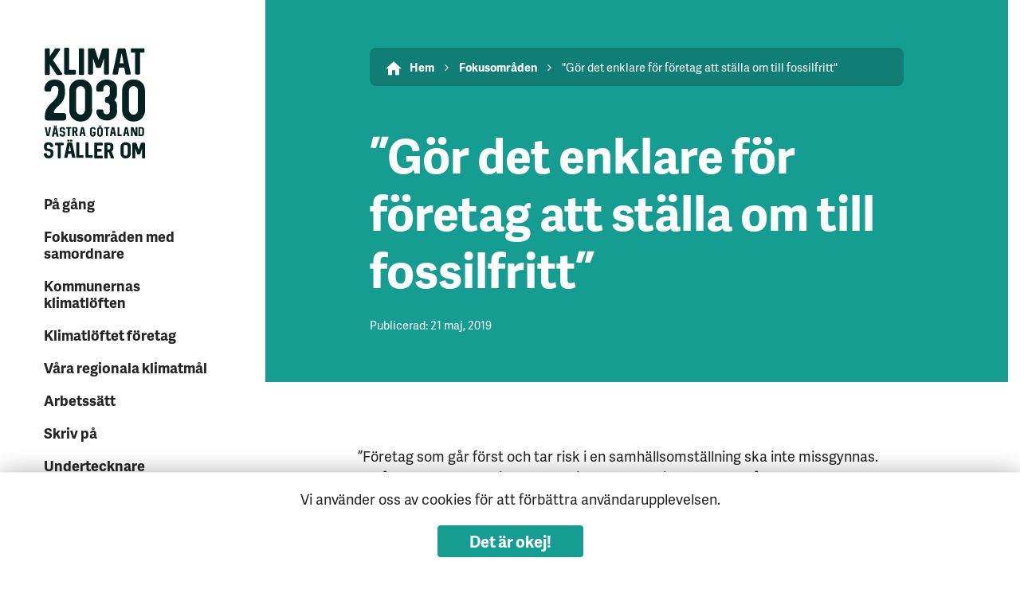

--- FILE ---
content_type: text/html; charset=UTF-8
request_url: https://klimat2030.se/gor-det-enklare-for-foretag-att-stalla-om-till-fossilfritt/
body_size: 6125
content:
<!doctype html>
<!--[if lt IE 7]>
<html class="no-js ie6 oldie" lang="en">    <![endif]-->
<!--[if IE 7]>
<html class="no-js ie7 oldie" lang="en">    <![endif]-->
<!--[if IE 8]>
<html class="no-js ie8 oldie" lang="en">    <![endif]-->
<!--[if gt IE 8]>	<!-->
<html class="no-js" lang="en">        <!--<![endif]-->
<head>
    <!-- Global site tag (gtag.js) - Google Analytics -->

    <script async src="https://www.googletagmanager.com/gtag/js?id=UA-114623160-1"></script>

    <script>

        window.dataLayer = window.dataLayer || [];

        function gtag(){dataLayer.push(arguments);}

        gtag('js', new Date());

        gtag('config', 'UA-114623160-1');

    </script>
	<meta charset="UTF-8">
	<title>&quot;Gör det enklare för företag att ställa om till fossilfritt&quot; - Klimat 2030</title>

	<meta name="viewport" content="width=device-width,initial-scale=1">
	<meta http-equiv="X-UA-Compatible" content="IE=edge">

	<!-- Favicon and Feed -->
	<link rel="shortcut icon" type="image/png" href="https://klimat2030.se/content/themes/stella/favicon.png">
    <link rel="apple-touch-icon" sizes="180x180" href="https://klimat2030.se/content/themes/stella/apple-touch-icon.png">
    <link rel="icon" type="image/png" sizes="32x32" href="https://klimat2030.se/content/themes/stella/favicon-32x32.png">
    <link rel="icon" type="image/png" sizes="16x16" href="https://klimat2030.se/content/themes/stella/favicon-16x16.png">
    <link rel="manifest" href="https://klimat2030.se/content/themes/stella/manifest.json">
    <link rel="mask-icon" href="https://klimat2030.se/content/themes/stella/safari-pinned-tab.svg" color="#5bbad5">
    <meta name="theme-color" content="#ffffff">

    <link rel="alternate" type="application/rss+xml" title="Klimat 2030 Feed"
		  href="https://klimat2030.se/feed/">
	
	<meta name='robots' content='index, follow, max-image-preview:large, max-snippet:-1, max-video-preview:-1' />
	<style>img:is([sizes="auto" i], [sizes^="auto," i]) { contain-intrinsic-size: 3000px 1500px }</style>
	
	<!-- This site is optimized with the Yoast SEO plugin v24.3 - https://yoast.com/wordpress/plugins/seo/ -->
	<link rel="canonical" href="https://klimat2030.se/gor-det-enklare-for-foretag-att-stalla-om-till-fossilfritt/" />
	<meta property="og:locale" content="sv_SE" />
	<meta property="og:type" content="article" />
	<meta property="og:title" content="&quot;Gör det enklare för företag att ställa om till fossilfritt&quot; - Klimat 2030" />
	<meta property="og:description" content="&#8221;Företag som går först och tar risk i en samhällsomställning ska inte missgynnas. Därför är det nödvändigt att regeringen ger tydliga spelregler för de som konsumerar och producerar 100 procent förnybara drivmedel.&#8221; Det skriver Anders Roth som är samordnare för fokusområde Hållbara transporter inom Klimat 2030 tillsammans med Svante Axelsson, nationell samordnare för Fossilfritt Sverige. Läs hela artikeln i Dagens Samhälle" />
	<meta property="og:url" content="https://klimat2030.se/gor-det-enklare-for-foretag-att-stalla-om-till-fossilfritt/" />
	<meta property="og:site_name" content="Klimat 2030" />
	<meta property="article:publisher" content="https://www.facebook.com/klimat2030/" />
	<meta property="article:published_time" content="2019-05-21T07:52:39+00:00" />
	<meta property="og:image" content="https://klimat2030.se/content/uploads/2021/04/klimat2030bannerliggandevit.png" />
	<meta property="og:image:width" content="1001" />
	<meta property="og:image:height" content="423" />
	<meta property="og:image:type" content="image/png" />
	<meta name="author" content="amahu4" />
	<meta name="twitter:card" content="summary_large_image" />
	<meta name="twitter:creator" content="@Klimat2030" />
	<meta name="twitter:site" content="@Klimat2030" />
	<meta name="twitter:label1" content="Skriven av" />
	<meta name="twitter:data1" content="amahu4" />
	<script type="application/ld+json" class="yoast-schema-graph">{"@context":"https://schema.org","@graph":[{"@type":"Article","@id":"https://klimat2030.se/gor-det-enklare-for-foretag-att-stalla-om-till-fossilfritt/#article","isPartOf":{"@id":"https://klimat2030.se/gor-det-enklare-for-foretag-att-stalla-om-till-fossilfritt/"},"author":{"name":"amahu4","@id":"https://klimat2030.se/#/schema/person/8ee7bf3c36f0666177f8443933e34f6a"},"headline":"&#8221;Gör det enklare för företag att ställa om till fossilfritt&#8221;","datePublished":"2019-05-21T07:52:39+00:00","dateModified":"2019-05-21T07:52:39+00:00","mainEntityOfPage":{"@id":"https://klimat2030.se/gor-det-enklare-for-foretag-att-stalla-om-till-fossilfritt/"},"wordCount":90,"publisher":{"@id":"https://klimat2030.se/#organization"},"articleSection":["Fokusområden","Nyheter"],"inLanguage":"sv-SE"},{"@type":"WebPage","@id":"https://klimat2030.se/gor-det-enklare-for-foretag-att-stalla-om-till-fossilfritt/","url":"https://klimat2030.se/gor-det-enklare-for-foretag-att-stalla-om-till-fossilfritt/","name":"\"Gör det enklare för företag att ställa om till fossilfritt\" - Klimat 2030","isPartOf":{"@id":"https://klimat2030.se/#website"},"datePublished":"2019-05-21T07:52:39+00:00","dateModified":"2019-05-21T07:52:39+00:00","breadcrumb":{"@id":"https://klimat2030.se/gor-det-enklare-for-foretag-att-stalla-om-till-fossilfritt/#breadcrumb"},"inLanguage":"sv-SE","potentialAction":[{"@type":"ReadAction","target":["https://klimat2030.se/gor-det-enklare-for-foretag-att-stalla-om-till-fossilfritt/"]}]},{"@type":"BreadcrumbList","@id":"https://klimat2030.se/gor-det-enklare-for-foretag-att-stalla-om-till-fossilfritt/#breadcrumb","itemListElement":[{"@type":"ListItem","position":1,"name":"Hem","item":"https://klimat2030.se/"},{"@type":"ListItem","position":2,"name":"På gång","item":"https://klimat2030.se/pa-gang/"},{"@type":"ListItem","position":3,"name":"&#8221;Gör det enklare för företag att ställa om till fossilfritt&#8221;"}]},{"@type":"WebSite","@id":"https://klimat2030.se/#website","url":"https://klimat2030.se/","name":"Klimat 2030","description":"Västra Götaland ställer om","publisher":{"@id":"https://klimat2030.se/#organization"},"potentialAction":[{"@type":"SearchAction","target":{"@type":"EntryPoint","urlTemplate":"https://klimat2030.se/?s={search_term_string}"},"query-input":{"@type":"PropertyValueSpecification","valueRequired":true,"valueName":"search_term_string"}}],"inLanguage":"sv-SE"},{"@type":"Organization","@id":"https://klimat2030.se/#organization","name":"Klimat 2030","alternateName":"Västra Götalandsregionen och Länsstyrelsen","url":"https://klimat2030.se/","logo":{"@type":"ImageObject","inLanguage":"sv-SE","@id":"https://klimat2030.se/#/schema/logo/image/","url":"https://klimat2030.se/content/uploads/2021/04/klimat2030logotypturkosbakgrund.jpg","contentUrl":"https://klimat2030.se/content/uploads/2021/04/klimat2030logotypturkosbakgrund.jpg","width":596,"height":677,"caption":"Klimat 2030"},"image":{"@id":"https://klimat2030.se/#/schema/logo/image/"},"sameAs":["https://www.facebook.com/klimat2030/","https://x.com/Klimat2030","https://www.linkedin.com/company/37219987/"]},{"@type":"Person","@id":"https://klimat2030.se/#/schema/person/8ee7bf3c36f0666177f8443933e34f6a","name":"amahu4","image":{"@type":"ImageObject","inLanguage":"sv-SE","@id":"https://klimat2030.se/#/schema/person/image/","url":"https://secure.gravatar.com/avatar/220885f205728412c90caeff83916af6?s=96&d=mm&r=g","contentUrl":"https://secure.gravatar.com/avatar/220885f205728412c90caeff83916af6?s=96&d=mm&r=g","caption":"amahu4"},"url":"https://klimat2030.se/author/amahu4/"}]}</script>
	<!-- / Yoast SEO plugin. -->


<link rel='stylesheet' id='wp-block-library-css' href='https://klimat2030.se/wp/wp-includes/css/dist/block-library/style.min.css' type='text/css' media='all' />
<style id='classic-theme-styles-inline-css' type='text/css'>
/*! This file is auto-generated */
.wp-block-button__link{color:#fff;background-color:#32373c;border-radius:9999px;box-shadow:none;text-decoration:none;padding:calc(.667em + 2px) calc(1.333em + 2px);font-size:1.125em}.wp-block-file__button{background:#32373c;color:#fff;text-decoration:none}
</style>
<style id='global-styles-inline-css' type='text/css'>
:root{--wp--preset--aspect-ratio--square: 1;--wp--preset--aspect-ratio--4-3: 4/3;--wp--preset--aspect-ratio--3-4: 3/4;--wp--preset--aspect-ratio--3-2: 3/2;--wp--preset--aspect-ratio--2-3: 2/3;--wp--preset--aspect-ratio--16-9: 16/9;--wp--preset--aspect-ratio--9-16: 9/16;--wp--preset--color--black: #000000;--wp--preset--color--cyan-bluish-gray: #abb8c3;--wp--preset--color--white: #ffffff;--wp--preset--color--pale-pink: #f78da7;--wp--preset--color--vivid-red: #cf2e2e;--wp--preset--color--luminous-vivid-orange: #ff6900;--wp--preset--color--luminous-vivid-amber: #fcb900;--wp--preset--color--light-green-cyan: #7bdcb5;--wp--preset--color--vivid-green-cyan: #00d084;--wp--preset--color--pale-cyan-blue: #8ed1fc;--wp--preset--color--vivid-cyan-blue: #0693e3;--wp--preset--color--vivid-purple: #9b51e0;--wp--preset--gradient--vivid-cyan-blue-to-vivid-purple: linear-gradient(135deg,rgba(6,147,227,1) 0%,rgb(155,81,224) 100%);--wp--preset--gradient--light-green-cyan-to-vivid-green-cyan: linear-gradient(135deg,rgb(122,220,180) 0%,rgb(0,208,130) 100%);--wp--preset--gradient--luminous-vivid-amber-to-luminous-vivid-orange: linear-gradient(135deg,rgba(252,185,0,1) 0%,rgba(255,105,0,1) 100%);--wp--preset--gradient--luminous-vivid-orange-to-vivid-red: linear-gradient(135deg,rgba(255,105,0,1) 0%,rgb(207,46,46) 100%);--wp--preset--gradient--very-light-gray-to-cyan-bluish-gray: linear-gradient(135deg,rgb(238,238,238) 0%,rgb(169,184,195) 100%);--wp--preset--gradient--cool-to-warm-spectrum: linear-gradient(135deg,rgb(74,234,220) 0%,rgb(151,120,209) 20%,rgb(207,42,186) 40%,rgb(238,44,130) 60%,rgb(251,105,98) 80%,rgb(254,248,76) 100%);--wp--preset--gradient--blush-light-purple: linear-gradient(135deg,rgb(255,206,236) 0%,rgb(152,150,240) 100%);--wp--preset--gradient--blush-bordeaux: linear-gradient(135deg,rgb(254,205,165) 0%,rgb(254,45,45) 50%,rgb(107,0,62) 100%);--wp--preset--gradient--luminous-dusk: linear-gradient(135deg,rgb(255,203,112) 0%,rgb(199,81,192) 50%,rgb(65,88,208) 100%);--wp--preset--gradient--pale-ocean: linear-gradient(135deg,rgb(255,245,203) 0%,rgb(182,227,212) 50%,rgb(51,167,181) 100%);--wp--preset--gradient--electric-grass: linear-gradient(135deg,rgb(202,248,128) 0%,rgb(113,206,126) 100%);--wp--preset--gradient--midnight: linear-gradient(135deg,rgb(2,3,129) 0%,rgb(40,116,252) 100%);--wp--preset--font-size--small: 13px;--wp--preset--font-size--medium: 20px;--wp--preset--font-size--large: 36px;--wp--preset--font-size--x-large: 42px;--wp--preset--spacing--20: 0.44rem;--wp--preset--spacing--30: 0.67rem;--wp--preset--spacing--40: 1rem;--wp--preset--spacing--50: 1.5rem;--wp--preset--spacing--60: 2.25rem;--wp--preset--spacing--70: 3.38rem;--wp--preset--spacing--80: 5.06rem;--wp--preset--shadow--natural: 6px 6px 9px rgba(0, 0, 0, 0.2);--wp--preset--shadow--deep: 12px 12px 50px rgba(0, 0, 0, 0.4);--wp--preset--shadow--sharp: 6px 6px 0px rgba(0, 0, 0, 0.2);--wp--preset--shadow--outlined: 6px 6px 0px -3px rgba(255, 255, 255, 1), 6px 6px rgba(0, 0, 0, 1);--wp--preset--shadow--crisp: 6px 6px 0px rgba(0, 0, 0, 1);}:where(.is-layout-flex){gap: 0.5em;}:where(.is-layout-grid){gap: 0.5em;}body .is-layout-flex{display: flex;}.is-layout-flex{flex-wrap: wrap;align-items: center;}.is-layout-flex > :is(*, div){margin: 0;}body .is-layout-grid{display: grid;}.is-layout-grid > :is(*, div){margin: 0;}:where(.wp-block-columns.is-layout-flex){gap: 2em;}:where(.wp-block-columns.is-layout-grid){gap: 2em;}:where(.wp-block-post-template.is-layout-flex){gap: 1.25em;}:where(.wp-block-post-template.is-layout-grid){gap: 1.25em;}.has-black-color{color: var(--wp--preset--color--black) !important;}.has-cyan-bluish-gray-color{color: var(--wp--preset--color--cyan-bluish-gray) !important;}.has-white-color{color: var(--wp--preset--color--white) !important;}.has-pale-pink-color{color: var(--wp--preset--color--pale-pink) !important;}.has-vivid-red-color{color: var(--wp--preset--color--vivid-red) !important;}.has-luminous-vivid-orange-color{color: var(--wp--preset--color--luminous-vivid-orange) !important;}.has-luminous-vivid-amber-color{color: var(--wp--preset--color--luminous-vivid-amber) !important;}.has-light-green-cyan-color{color: var(--wp--preset--color--light-green-cyan) !important;}.has-vivid-green-cyan-color{color: var(--wp--preset--color--vivid-green-cyan) !important;}.has-pale-cyan-blue-color{color: var(--wp--preset--color--pale-cyan-blue) !important;}.has-vivid-cyan-blue-color{color: var(--wp--preset--color--vivid-cyan-blue) !important;}.has-vivid-purple-color{color: var(--wp--preset--color--vivid-purple) !important;}.has-black-background-color{background-color: var(--wp--preset--color--black) !important;}.has-cyan-bluish-gray-background-color{background-color: var(--wp--preset--color--cyan-bluish-gray) !important;}.has-white-background-color{background-color: var(--wp--preset--color--white) !important;}.has-pale-pink-background-color{background-color: var(--wp--preset--color--pale-pink) !important;}.has-vivid-red-background-color{background-color: var(--wp--preset--color--vivid-red) !important;}.has-luminous-vivid-orange-background-color{background-color: var(--wp--preset--color--luminous-vivid-orange) !important;}.has-luminous-vivid-amber-background-color{background-color: var(--wp--preset--color--luminous-vivid-amber) !important;}.has-light-green-cyan-background-color{background-color: var(--wp--preset--color--light-green-cyan) !important;}.has-vivid-green-cyan-background-color{background-color: var(--wp--preset--color--vivid-green-cyan) !important;}.has-pale-cyan-blue-background-color{background-color: var(--wp--preset--color--pale-cyan-blue) !important;}.has-vivid-cyan-blue-background-color{background-color: var(--wp--preset--color--vivid-cyan-blue) !important;}.has-vivid-purple-background-color{background-color: var(--wp--preset--color--vivid-purple) !important;}.has-black-border-color{border-color: var(--wp--preset--color--black) !important;}.has-cyan-bluish-gray-border-color{border-color: var(--wp--preset--color--cyan-bluish-gray) !important;}.has-white-border-color{border-color: var(--wp--preset--color--white) !important;}.has-pale-pink-border-color{border-color: var(--wp--preset--color--pale-pink) !important;}.has-vivid-red-border-color{border-color: var(--wp--preset--color--vivid-red) !important;}.has-luminous-vivid-orange-border-color{border-color: var(--wp--preset--color--luminous-vivid-orange) !important;}.has-luminous-vivid-amber-border-color{border-color: var(--wp--preset--color--luminous-vivid-amber) !important;}.has-light-green-cyan-border-color{border-color: var(--wp--preset--color--light-green-cyan) !important;}.has-vivid-green-cyan-border-color{border-color: var(--wp--preset--color--vivid-green-cyan) !important;}.has-pale-cyan-blue-border-color{border-color: var(--wp--preset--color--pale-cyan-blue) !important;}.has-vivid-cyan-blue-border-color{border-color: var(--wp--preset--color--vivid-cyan-blue) !important;}.has-vivid-purple-border-color{border-color: var(--wp--preset--color--vivid-purple) !important;}.has-vivid-cyan-blue-to-vivid-purple-gradient-background{background: var(--wp--preset--gradient--vivid-cyan-blue-to-vivid-purple) !important;}.has-light-green-cyan-to-vivid-green-cyan-gradient-background{background: var(--wp--preset--gradient--light-green-cyan-to-vivid-green-cyan) !important;}.has-luminous-vivid-amber-to-luminous-vivid-orange-gradient-background{background: var(--wp--preset--gradient--luminous-vivid-amber-to-luminous-vivid-orange) !important;}.has-luminous-vivid-orange-to-vivid-red-gradient-background{background: var(--wp--preset--gradient--luminous-vivid-orange-to-vivid-red) !important;}.has-very-light-gray-to-cyan-bluish-gray-gradient-background{background: var(--wp--preset--gradient--very-light-gray-to-cyan-bluish-gray) !important;}.has-cool-to-warm-spectrum-gradient-background{background: var(--wp--preset--gradient--cool-to-warm-spectrum) !important;}.has-blush-light-purple-gradient-background{background: var(--wp--preset--gradient--blush-light-purple) !important;}.has-blush-bordeaux-gradient-background{background: var(--wp--preset--gradient--blush-bordeaux) !important;}.has-luminous-dusk-gradient-background{background: var(--wp--preset--gradient--luminous-dusk) !important;}.has-pale-ocean-gradient-background{background: var(--wp--preset--gradient--pale-ocean) !important;}.has-electric-grass-gradient-background{background: var(--wp--preset--gradient--electric-grass) !important;}.has-midnight-gradient-background{background: var(--wp--preset--gradient--midnight) !important;}.has-small-font-size{font-size: var(--wp--preset--font-size--small) !important;}.has-medium-font-size{font-size: var(--wp--preset--font-size--medium) !important;}.has-large-font-size{font-size: var(--wp--preset--font-size--large) !important;}.has-x-large-font-size{font-size: var(--wp--preset--font-size--x-large) !important;}
:where(.wp-block-post-template.is-layout-flex){gap: 1.25em;}:where(.wp-block-post-template.is-layout-grid){gap: 1.25em;}
:where(.wp-block-columns.is-layout-flex){gap: 2em;}:where(.wp-block-columns.is-layout-grid){gap: 2em;}
:root :where(.wp-block-pullquote){font-size: 1.5em;line-height: 1.6;}
</style>
<link rel='stylesheet' id='app-css' href='https://klimat2030.se/content/themes/stella/assets/dist/css/app.css' type='text/css' media='all' />
<link rel='stylesheet' id='fw-ext-breadcrumbs-add-css-css' href='https://klimat2030.se/content/plugins/unyson/framework/extensions/breadcrumbs/static/css/style.css' type='text/css' media='all' />
<link rel='stylesheet' id='fw-ext-builder-frontend-grid-css' href='https://klimat2030.se/content/plugins/unyson/framework/extensions/builder/static/css/frontend-grid.css' type='text/css' media='all' />
<link rel='stylesheet' id='fw-ext-forms-default-styles-css' href='https://klimat2030.se/content/plugins/unyson/framework/extensions/forms/static/css/frontend.css' type='text/css' media='all' />
<script type="text/javascript" src="https://klimat2030.se/wp/wp-includes/js/jquery/jquery.min.js" id="jquery-core-js"></script>
<link rel="https://api.w.org/" href="https://klimat2030.se/wp-json/" /><link rel="alternate" title="JSON" type="application/json" href="https://klimat2030.se/wp-json/wp/v2/posts/2605" /><link rel="alternate" title="oEmbed (JSON)" type="application/json+oembed" href="https://klimat2030.se/wp-json/oembed/1.0/embed?url=https%3A%2F%2Fklimat2030.se%2Fgor-det-enklare-for-foretag-att-stalla-om-till-fossilfritt%2F" />
<link rel="alternate" title="oEmbed (XML)" type="text/xml+oembed" href="https://klimat2030.se/wp-json/oembed/1.0/embed?url=https%3A%2F%2Fklimat2030.se%2Fgor-det-enklare-for-foretag-att-stalla-om-till-fossilfritt%2F&#038;format=xml" />

    <script src="https://use.typekit.net/hhj3grj.js"></script>
    <script>try{Typekit.load({ async: false });}catch(e){}</script>
    <script type="text/javascript">
        var ajaxurl = "https://klimat2030.se/wp/wp-admin/admin-ajax.php";
    </script>

</head>
<body class="post-template-default single single-post postid-2605 single-format-standard gor-det-enklare-for-foretag-att-stalla-om-till-fossilfritt">

<header class="site-header site-header--mobile">
	<div class="site-header__container">

		<a id="logo-mobile" class="site-header__logo" href="https://klimat2030.se"
		   title="Västra Götaland ställer om">
			<img src="https://klimat2030.se/content/themes/stella/assets/dist/img/logo.svg" alt="&#8221;Gör det enklare för företag att ställa om till fossilfritt&#8221;">
		</a>

<!--		<div class="site-header__menu">-->
<!--            <div class="site-header__menu-close" data-toggle-menu="true">-->
<!--                St&auml;ng-->
<!--                <i class="fa fa-times close"></i>-->
<!--            </div>-->
<!--			--><!--		</div>-->



		<div class="mobile-menu__container">
			<header class="mobile-menu__container__header">
				<div class="hamburger" data-toggle-menu="true">
					<span>Stäng</span>
					<i class="fa fa-times" aria-hidden="true"></i>
				</div>
			</header>
			<div class="mobile-menu__container__menu">
				<ul id="menu-huvudmeny" class="mobile-menu"><li id="nav-pgng" class="current_page_parent"><a href="https://klimat2030.se/pa-gang/">På gång</a></li>
<li id="nav-fokusomrdenmedsamordnare"><a href="https://klimat2030.se/fokusomraden/">Fokusområden med samordnare</a></li>
<li id="nav-kommunernasklimatlften"><a href="https://klimat2030.se/klimatloften/">Kommunernas klimatlöften</a></li>
<li id="nav-klimatlftetfretag"><a href="https://klimat2030.se/klimatloftet-foretag/">Klimatlöftet företag</a></li>
<li id="nav-vraregionalaklimatml"><a href="https://klimat2030.se/regionala-klimatmal/">Våra regionala klimatmål</a></li>
<li id="nav-arbetsstt"><a href="https://klimat2030.se/arbetssatt/">Arbetssätt</a></li>
<li id="nav-skrivp"><a href="https://klimat2030.se/skriv-pa/">Skriv på</a></li>
<li id="nav-undertecknare"><a href="https://klimat2030.se/undertecknare/">Undertecknare</a></li>
<li id="nav-omklimat2030"><a href="https://klimat2030.se/om-klimat-2030/">Om Klimat 2030</a></li>
<li id="nav-kontakt"><a href="https://klimat2030.se/kontakt/">Kontakt</a></li>
</ul>			</div>
		</div>

		<div class="site-header__menu-toggle" data-toggle-menu="true">
			Meny
            <i class="fa fa-bars open"></i>
		</div>
	</div>
</header>
<section id="main" role="main">
    <div class="container">
        <div class="row content-row">
            <div class="col-3">
				<aside class="page-content__side sticky">
    <header class="page-content__side__inner">
        <div class="page-content__side__site-identity">
            <a id="logo" class="brand" href="https://klimat2030.se"
   title="Västra Götaland ställer om">
	<img src="https://klimat2030.se/content/themes/stella/assets/dist/img/logo.svg" alt="&#8221;Gör det enklare för företag att ställa om till fossilfritt&#8221;">
</a>        </div>
        <nav class="page-content__side__nav">
            <div id="main-menu__nav">
    <div class="menu-huvudmeny-container"><ul id="menu-huvudmeny-1" class="menu"><li id="nav-pgng" class="current_page_parent"><a href="https://klimat2030.se/pa-gang/">På gång</a></li>
<li id="nav-fokusomrdenmedsamordnare"><a href="https://klimat2030.se/fokusomraden/">Fokusområden med samordnare</a></li>
<li id="nav-kommunernasklimatlften"><a href="https://klimat2030.se/klimatloften/">Kommunernas klimatlöften</a></li>
<li id="nav-klimatlftetfretag"><a href="https://klimat2030.se/klimatloftet-foretag/">Klimatlöftet företag</a></li>
<li id="nav-vraregionalaklimatml"><a href="https://klimat2030.se/regionala-klimatmal/">Våra regionala klimatmål</a></li>
<li id="nav-arbetsstt"><a href="https://klimat2030.se/arbetssatt/">Arbetssätt</a></li>
<li id="nav-skrivp"><a href="https://klimat2030.se/skriv-pa/">Skriv på</a></li>
<li id="nav-undertecknare"><a href="https://klimat2030.se/undertecknare/">Undertecknare</a></li>
<li id="nav-omklimat2030"><a href="https://klimat2030.se/om-klimat-2030/">Om Klimat 2030</a></li>
<li id="nav-kontakt"><a href="https://klimat2030.se/kontakt/">Kontakt</a></li>
</ul></div></div>
        </nav>
    </header>
</aside>            </div>
            <div class="col-9">
                <div id="content" class="page-content">
					                        <article class="post-2605 post type-post status-publish format-standard hentry category-fokusomraden category-nyhet" id="post-2605">
                            <header class="page-content__header">
								
<div class="top-section">
	<div class="top-section__container top-section--green top-section--light ">
		
	<div class="breadcrumbs">
									<span class="first-item">
									<a href="https://klimat2030.se/">Hem</a></span>
								<span class="separator"><i class="fa fa-angle-right" aria-hidden="true"></i></span>
												<span class="0-item">
											<a href="https://klimat2030.se/category/fokusomraden/">Fokusområden</a></span>
									<span class="separator"><i class="fa fa-angle-right" aria-hidden="true"></i></span>
												<span class="last-item">"Gör det enklare för företag att ställa om till fossilfritt"</span>
						</div>
		<h1 class="page-title top-section__title top-section__title--islight">
			&#8221;Gör det enklare för företag att ställa om till fossilfritt&#8221;		</h1>
							<div class="top-section__meta">
				<small>Publicerad: 21 maj, 2019</small>
			</div>
			</div>
</div>                            </header>
                            <div class="page-content__main">
																<p>&#8221;Företag som går först och tar risk i en samhällsomställning ska inte missgynnas. Därför är det nödvändigt att regeringen ger tydliga spelregler för de som konsumerar och producerar 100 procent förnybara drivmedel.&#8221; Det skriver Anders Roth som är samordnare för fokusområde Hållbara transporter inom Klimat 2030 tillsammans med Svante Axelsson, nationell samordnare för Fossilfritt Sverige.</p>
<p>Läs hela artikeln i <a href="https://www.dagenssamhalle.se/debatt/gor-det-enklare-foretag-att-stalla-om-till-fossilfritt-27700">Dagens Samhälle</a></p>
                            </div>
                        </article>
					                </div>
            </div>
        </div>
    </div>
</section>

<footer id="footer" class="site-footer">
	<div class="container">
        <div class="row site-footer__row">
            <div class="col-9 site-footer__col site-footer__menu">

                <div class="site-footer__col__inner">
                    <div class="row">
                        <div class="col-6 site-footer__content">
                            <div class="">
	                                                                <h3 class="site-footer__title section-heading__title section-heading__title--green">MER OM KLIMAT 2030</h3>
	                            
	                                                                <ul class="site-footer__links">
			                                                                        <li><a href="/ladda-ner">Ladda ner</a></li>
			                                                                        <li><a href="/in-english">In English</a></li>
			                                                                        <li><a href="/nyhetsbrev">Nyhetsbrev</a></li>
			                                                                        <li><a href="/tillganglighetsredogorelse">Tillgänglighetsredogörelse</a></li>
			                                                                        <li><a href=""></a></li>
			                                                                </ul>
	                                                        </div>

                        </div>
                        <div class="col-6 site-footer__content last">
                            <div class="">
	                                                                <h3 class="site-footer__title section-heading__title section-heading__title--green">Följ oss</h3>
	                            
	                            
	                            
	                                                                <p class="site-footer__social">
                                        <i class="fa fa-facebook" aria-hidden="true"></i> Facebook
                                        <a href="https://www.facebook.com/klimat2030/" title="Twitter" target="_blank">Klimat 2030</a>
                                    </p>
	                            
	                                                                <p class="site-footer__social">
                                        <i class="fa fa-linkedin" aria-hidden="true"></i> LinkedIn
                                        <a href="https://www.linkedin.com/company/37219987/" title="Twitter" target="_blank">Klimat 2030</a>
                                    </p>
	                                                        </div>
                        </div>
                    </div>

                </div>



            </div>
        </div>
        <div class="row site-footer__row">
            <div class="col-12 site-footer__owners">
                <img class="site-footer__owners--vg" src="https://klimat2030.se/content/themes/stella/assets/dist/img/vgregionen.svg" alt="Logotyp Västra Götalandsregionen"/>
                <img class="site-footer__owners--ls" src="https://klimat2030.se/content/themes/stella/assets/dist/img/lansstyrelsen_vg.png" alt="Logotyp Länsstyrelsen">
            </div>
        </div>
    </div>

</footer>

<!-- Producerad av <a href="https://www.raketwebbyra.se" title="Raket Webbyrå">Raket Webbyrå</a> -->
<div class="cookie-bar">
	<div class="cookie-bar__text">
		Vi använder oss av cookies för att förbättra användarupplevelsen. 	</div>
	<div class="cookie-bar__actions">
		<a href="" class="button" data-accept-cookies="true"> Det är okej! </a>
			</div>
</div>
<script type="text/javascript" src="https://klimat2030.se/content/themes/stella/assets/dist/js/vendor.js" id="vendor-js"></script>
<script type="text/javascript" src="https://klimat2030.se/content/themes/stella/assets/dist/js/app.js" id="app-js"></script>
</body>
</html>


--- FILE ---
content_type: text/css; charset=utf-8
request_url: https://klimat2030.se/content/themes/stella/assets/dist/css/app.css
body_size: 13572
content:
@charset "UTF-8";a,abbr,acronym,address,applet,article,aside,audio,b,big,blockquote,body,canvas,caption,center,cite,code,dd,del,details,dfn,div,dl,dt,em,fieldset,figcaption,figure,footer,form,h1,h2,h3,h4,h5,h6,header,hgroup,html,i,iframe,img,ins,kbd,label,legend,li,mark,menu,nav,object,ol,p,pre,q,s,samp,section,small,span,strike,strong,sub,summary,sup,table,tbody,td,tfoot,th,thead,time,tr,tt,u,ul,var,video{margin:0;padding:0;border:0;outline:0;font-size:100%;font:inherit;-webkit-font-smoothing:antialiased;font-smoothing:antialiased;font-feature-settings:"kern","liga","pnum","ss01";vertical-align:baseline}article,aside,details,figcaption,figure,footer,header,hgroup,menu,nav,section{display:block}html{font-size:62.5%}body{line-height:1;font-size:1.6rem}blockquote,q{quotes:none}blockquote:after,blockquote:before,q:after,q:before{content:"";content:none}ins{text-decoration:none}del{text-decoration:line-through}table{border-collapse:collapse;border-spacing:0}html{font-family:sans-serif;-ms-text-size-adjust:100%;-webkit-text-size-adjust:100%}audio,canvas,progress,video{display:inline-block;vertical-align:baseline}audio:not([controls]){display:none;height:0}[hidden],template{display:none}a{background:transparent}a:active,a:hover{outline:0}abbr[title]{border-bottom:1px dotted}b,strong{font-weight:700}dfn{font-style:italic}small{font-size:80%}sub,sup{font-size:75%;line-height:0;position:relative;vertical-align:baseline}sup{top:-.5em}sub{bottom:-.25em}img{border:0;max-width:100%}svg:not(:root){overflow:hidden}hr{box-sizing:content-box;height:0}pre{overflow:auto}code,kbd,pre,samp{font-family:monospace,monospace}button,input,optgroup,select,textarea{color:inherit;font:inherit}button{overflow:visible}button,select{text-transform:none}button,html input[type=button],input[type=reset],input[type=submit]{cursor:pointer}button[disabled],html input[disabled]{cursor:default}button::-moz-focus-inner,input::-moz-focus-inner{border:0;padding:0}input{line-height:normal}input[type=checkbox],input[type=radio]{box-sizing:border-box;padding:0}input[type=number]::-webkit-inner-spin-button,input[type=number]::-webkit-outer-spin-button{display:none}input[type=search]{-webkit-appearance:textfield;box-sizing:border-box}input[type=search]::-webkit-search-cancel-button,input[type=search]::-webkit-search-decoration{-webkit-appearance:none}textarea{overflow:auto}optgroup{font-weight:700}
/*!
 *  Font Awesome 4.7.0 by @davegandy - http://fontawesome.io - @fontawesome
 *  License - http://fontawesome.io/license (Font: SIL OFL 1.1, CSS: MIT License)
 */@font-face{font-family:FontAwesome;src:url(../../../../../../node_modules/font-awesome/fonts/fontawesome-webfont.eot?v=4.7.0);src:url(../../../../../../node_modules/font-awesome/fonts/fontawesome-webfont.eot?#iefix&v=4.7.0) format("embedded-opentype"),url(../../../../../../node_modules/font-awesome/fonts/fontawesome-webfont.woff2?v=4.7.0) format("woff2"),url(../../../../../../node_modules/font-awesome/fonts/fontawesome-webfont.woff?v=4.7.0) format("woff"),url(../../../../../../node_modules/font-awesome/fonts/fontawesome-webfont.ttf?v=4.7.0) format("truetype"),url(../../../../../../node_modules/font-awesome/fonts/fontawesome-webfont.svg?v=4.7.0#fontawesomeregular) format("svg");font-weight:400;font-style:normal}.fa{display:inline-block;font:normal normal normal 14px/1 FontAwesome;font-size:inherit;text-rendering:auto;-webkit-font-smoothing:antialiased;-moz-osx-font-smoothing:grayscale}.fa-lg{font-size:1.33333em;line-height:.75em;vertical-align:-15%}.fa-2x{font-size:2em}.fa-3x{font-size:3em}.fa-4x{font-size:4em}.fa-5x{font-size:5em}.fa-fw{width:1.28571em;text-align:center}.fa-ul{padding-left:0;margin-left:2.14286em;list-style-type:none}.fa-ul>li{position:relative}.fa-li{position:absolute;left:-2.14286em;width:2.14286em;top:.14286em;text-align:center}.fa-li.fa-lg{left:-1.85714em}.fa-border{padding:.2em .25em .15em;border:.08em solid #eee;border-radius:.1em}.fa-pull-left{float:left}.fa-pull-right{float:right}.fa.fa-pull-left{margin-right:.3em}.fa.fa-pull-right{margin-left:.3em}.pull-right{float:right}.pull-left{float:left}.fa.pull-left{margin-right:.3em}.fa.pull-right{margin-left:.3em}.fa-spin{-webkit-animation:a 2s infinite linear;animation:a 2s infinite linear}.fa-pulse{-webkit-animation:a 1s infinite steps(8);animation:a 1s infinite steps(8)}@-webkit-keyframes a{0%{-webkit-transform:rotate(0deg);transform:rotate(0deg)}to{-webkit-transform:rotate(359deg);transform:rotate(359deg)}}@keyframes a{0%{-webkit-transform:rotate(0deg);transform:rotate(0deg)}to{-webkit-transform:rotate(359deg);transform:rotate(359deg)}}.fa-rotate-90{-ms-filter:"progid:DXImageTransform.Microsoft.BasicImage(rotation=1)";-webkit-transform:rotate(90deg);-ms-transform:rotate(90deg);transform:rotate(90deg)}.fa-rotate-180{-ms-filter:"progid:DXImageTransform.Microsoft.BasicImage(rotation=2)";-webkit-transform:rotate(180deg);-ms-transform:rotate(180deg);transform:rotate(180deg)}.fa-rotate-270{-ms-filter:"progid:DXImageTransform.Microsoft.BasicImage(rotation=3)";-webkit-transform:rotate(270deg);-ms-transform:rotate(270deg);transform:rotate(270deg)}.fa-flip-horizontal{-ms-filter:"progid:DXImageTransform.Microsoft.BasicImage(rotation=0, mirror=1)";-webkit-transform:scaleX(-1);-ms-transform:scaleX(-1);transform:scaleX(-1)}.fa-flip-vertical{-ms-filter:"progid:DXImageTransform.Microsoft.BasicImage(rotation=2, mirror=1)";-webkit-transform:scaleY(-1);-ms-transform:scaleY(-1);transform:scaleY(-1)}:root .fa-flip-horizontal,:root .fa-flip-vertical,:root .fa-rotate-90,:root .fa-rotate-180,:root .fa-rotate-270{-webkit-filter:none;filter:none}.fa-stack{position:relative;display:inline-block;width:2em;height:2em;line-height:2em;vertical-align:middle}.fa-stack-1x,.fa-stack-2x{position:absolute;left:0;width:100%;text-align:center}.fa-stack-1x{line-height:inherit}.fa-stack-2x{font-size:2em}.fa-inverse{color:#fff}.fa-glass:before{content:""}.fa-music:before{content:""}.fa-search:before{content:""}.fa-envelope-o:before{content:""}.fa-heart:before{content:""}.fa-star:before{content:""}.fa-star-o:before{content:""}.fa-user:before{content:""}.fa-film:before{content:""}.fa-th-large:before{content:""}.fa-th:before{content:""}.fa-th-list:before{content:""}.fa-check:before{content:""}.fa-close:before,.fa-remove:before,.fa-times:before{content:""}.fa-search-plus:before{content:""}.fa-search-minus:before{content:""}.fa-power-off:before{content:""}.fa-signal:before{content:""}.fa-cog:before,.fa-gear:before{content:""}.fa-trash-o:before{content:""}.fa-home:before{content:""}.fa-file-o:before{content:""}.fa-clock-o:before{content:""}.fa-road:before{content:""}.fa-download:before{content:""}.fa-arrow-circle-o-down:before{content:""}.fa-arrow-circle-o-up:before{content:""}.fa-inbox:before{content:""}.fa-play-circle-o:before{content:""}.fa-repeat:before,.fa-rotate-right:before{content:""}.fa-refresh:before{content:""}.fa-list-alt:before{content:""}.fa-lock:before{content:""}.fa-flag:before{content:""}.fa-headphones:before{content:""}.fa-volume-off:before{content:""}.fa-volume-down:before{content:""}.fa-volume-up:before{content:""}.fa-qrcode:before{content:""}.fa-barcode:before{content:""}.fa-tag:before{content:""}.fa-tags:before{content:""}.fa-book:before{content:""}.fa-bookmark:before{content:""}.fa-print:before{content:""}.fa-camera:before{content:""}.fa-font:before{content:""}.fa-bold:before{content:""}.fa-italic:before{content:""}.fa-text-height:before{content:""}.fa-text-width:before{content:""}.fa-align-left:before{content:""}.fa-align-center:before{content:""}.fa-align-right:before{content:""}.fa-align-justify:before{content:""}.fa-list:before{content:""}.fa-dedent:before,.fa-outdent:before{content:""}.fa-indent:before{content:""}.fa-video-camera:before{content:""}.fa-image:before,.fa-photo:before,.fa-picture-o:before{content:""}.fa-pencil:before{content:""}.fa-map-marker:before{content:""}.fa-adjust:before{content:""}.fa-tint:before{content:""}.fa-edit:before,.fa-pencil-square-o:before{content:""}.fa-share-square-o:before{content:""}.fa-check-square-o:before{content:""}.fa-arrows:before{content:""}.fa-step-backward:before{content:""}.fa-fast-backward:before{content:""}.fa-backward:before{content:""}.fa-play:before{content:""}.fa-pause:before{content:""}.fa-stop:before{content:""}.fa-forward:before{content:""}.fa-fast-forward:before{content:""}.fa-step-forward:before{content:""}.fa-eject:before{content:""}.fa-chevron-left:before{content:""}.fa-chevron-right:before{content:""}.fa-plus-circle:before{content:""}.fa-minus-circle:before{content:""}.fa-times-circle:before{content:""}.fa-check-circle:before{content:""}.fa-question-circle:before{content:""}.fa-info-circle:before{content:""}.fa-crosshairs:before{content:""}.fa-times-circle-o:before{content:""}.fa-check-circle-o:before{content:""}.fa-ban:before{content:""}.fa-arrow-left:before{content:""}.fa-arrow-right:before{content:""}.fa-arrow-up:before{content:""}.fa-arrow-down:before{content:""}.fa-mail-forward:before,.fa-share:before{content:""}.fa-expand:before{content:""}.fa-compress:before{content:""}.fa-plus:before{content:""}.fa-minus:before{content:""}.fa-asterisk:before{content:""}.fa-exclamation-circle:before{content:""}.fa-gift:before{content:""}.fa-leaf:before{content:""}.fa-fire:before{content:""}.fa-eye:before{content:""}.fa-eye-slash:before{content:""}.fa-exclamation-triangle:before,.fa-warning:before{content:""}.fa-plane:before{content:""}.fa-calendar:before{content:""}.fa-random:before{content:""}.fa-comment:before{content:""}.fa-magnet:before{content:""}.fa-chevron-up:before{content:""}.fa-chevron-down:before{content:""}.fa-retweet:before{content:""}.fa-shopping-cart:before{content:""}.fa-folder:before{content:""}.fa-folder-open:before{content:""}.fa-arrows-v:before{content:""}.fa-arrows-h:before{content:""}.fa-bar-chart-o:before,.fa-bar-chart:before{content:""}.fa-twitter-square:before{content:""}.fa-facebook-square:before{content:""}.fa-camera-retro:before{content:""}.fa-key:before{content:""}.fa-cogs:before,.fa-gears:before{content:""}.fa-comments:before{content:""}.fa-thumbs-o-up:before{content:""}.fa-thumbs-o-down:before{content:""}.fa-star-half:before{content:""}.fa-heart-o:before{content:""}.fa-sign-out:before{content:""}.fa-linkedin-square:before{content:""}.fa-thumb-tack:before{content:""}.fa-external-link:before{content:""}.fa-sign-in:before{content:""}.fa-trophy:before{content:""}.fa-github-square:before{content:""}.fa-upload:before{content:""}.fa-lemon-o:before{content:""}.fa-phone:before{content:""}.fa-square-o:before{content:""}.fa-bookmark-o:before{content:""}.fa-phone-square:before{content:""}.fa-twitter:before{content:""}.fa-facebook-f:before,.fa-facebook:before{content:""}.fa-github:before{content:""}.fa-unlock:before{content:""}.fa-credit-card:before{content:""}.fa-feed:before,.fa-rss:before{content:""}.fa-hdd-o:before{content:""}.fa-bullhorn:before{content:""}.fa-bell:before{content:""}.fa-certificate:before{content:""}.fa-hand-o-right:before{content:""}.fa-hand-o-left:before{content:""}.fa-hand-o-up:before{content:""}.fa-hand-o-down:before{content:""}.fa-arrow-circle-left:before{content:""}.fa-arrow-circle-right:before{content:""}.fa-arrow-circle-up:before{content:""}.fa-arrow-circle-down:before{content:""}.fa-globe:before{content:""}.fa-wrench:before{content:""}.fa-tasks:before{content:""}.fa-filter:before{content:""}.fa-briefcase:before{content:""}.fa-arrows-alt:before{content:""}.fa-group:before,.fa-users:before{content:""}.fa-chain:before,.fa-link:before{content:""}.fa-cloud:before{content:""}.fa-flask:before{content:""}.fa-cut:before,.fa-scissors:before{content:""}.fa-copy:before,.fa-files-o:before{content:""}.fa-paperclip:before{content:""}.fa-floppy-o:before,.fa-save:before{content:""}.fa-square:before{content:""}.fa-bars:before,.fa-navicon:before,.fa-reorder:before{content:""}.fa-list-ul:before{content:""}.fa-list-ol:before{content:""}.fa-strikethrough:before{content:""}.fa-underline:before{content:""}.fa-table:before{content:""}.fa-magic:before{content:""}.fa-truck:before{content:""}.fa-pinterest:before{content:""}.fa-pinterest-square:before{content:""}.fa-google-plus-square:before{content:""}.fa-google-plus:before{content:""}.fa-money:before{content:""}.fa-caret-down:before{content:""}.fa-caret-up:before{content:""}.fa-caret-left:before{content:""}.fa-caret-right:before{content:""}.fa-columns:before{content:""}.fa-sort:before,.fa-unsorted:before{content:""}.fa-sort-desc:before,.fa-sort-down:before{content:""}.fa-sort-asc:before,.fa-sort-up:before{content:""}.fa-envelope:before{content:""}.fa-linkedin:before{content:""}.fa-rotate-left:before,.fa-undo:before{content:""}.fa-gavel:before,.fa-legal:before{content:""}.fa-dashboard:before,.fa-tachometer:before{content:""}.fa-comment-o:before{content:""}.fa-comments-o:before{content:""}.fa-bolt:before,.fa-flash:before{content:""}.fa-sitemap:before{content:""}.fa-umbrella:before{content:""}.fa-clipboard:before,.fa-paste:before{content:""}.fa-lightbulb-o:before{content:""}.fa-exchange:before{content:""}.fa-cloud-download:before{content:""}.fa-cloud-upload:before{content:""}.fa-user-md:before{content:""}.fa-stethoscope:before{content:""}.fa-suitcase:before{content:""}.fa-bell-o:before{content:""}.fa-coffee:before{content:""}.fa-cutlery:before{content:""}.fa-file-text-o:before{content:""}.fa-building-o:before{content:""}.fa-hospital-o:before{content:""}.fa-ambulance:before{content:""}.fa-medkit:before{content:""}.fa-fighter-jet:before{content:""}.fa-beer:before{content:""}.fa-h-square:before{content:""}.fa-plus-square:before{content:""}.fa-angle-double-left:before{content:""}.fa-angle-double-right:before{content:""}.fa-angle-double-up:before{content:""}.fa-angle-double-down:before{content:""}.fa-angle-left:before{content:""}.fa-angle-right:before{content:""}.fa-angle-up:before{content:""}.fa-angle-down:before{content:""}.fa-desktop:before{content:""}.fa-laptop:before{content:""}.fa-tablet:before{content:""}.fa-mobile-phone:before,.fa-mobile:before{content:""}.fa-circle-o:before{content:""}.fa-quote-left:before{content:""}.fa-quote-right:before{content:""}.fa-spinner:before{content:""}.fa-circle:before{content:""}.fa-mail-reply:before,.fa-reply:before{content:""}.fa-github-alt:before{content:""}.fa-folder-o:before{content:""}.fa-folder-open-o:before{content:""}.fa-smile-o:before{content:""}.fa-frown-o:before{content:""}.fa-meh-o:before{content:""}.fa-gamepad:before{content:""}.fa-keyboard-o:before{content:""}.fa-flag-o:before{content:""}.fa-flag-checkered:before{content:""}.fa-terminal:before{content:""}.fa-code:before{content:""}.fa-mail-reply-all:before,.fa-reply-all:before{content:""}.fa-star-half-empty:before,.fa-star-half-full:before,.fa-star-half-o:before{content:""}.fa-location-arrow:before{content:""}.fa-crop:before{content:""}.fa-code-fork:before{content:""}.fa-chain-broken:before,.fa-unlink:before{content:""}.fa-question:before{content:""}.fa-info:before{content:""}.fa-exclamation:before{content:""}.fa-superscript:before{content:""}.fa-subscript:before{content:""}.fa-eraser:before{content:""}.fa-puzzle-piece:before{content:""}.fa-microphone:before{content:""}.fa-microphone-slash:before{content:""}.fa-shield:before{content:""}.fa-calendar-o:before{content:""}.fa-fire-extinguisher:before{content:""}.fa-rocket:before{content:""}.fa-maxcdn:before{content:""}.fa-chevron-circle-left:before{content:""}.fa-chevron-circle-right:before{content:""}.fa-chevron-circle-up:before{content:""}.fa-chevron-circle-down:before{content:""}.fa-html5:before{content:""}.fa-css3:before{content:""}.fa-anchor:before{content:""}.fa-unlock-alt:before{content:""}.fa-bullseye:before{content:""}.fa-ellipsis-h:before{content:""}.fa-ellipsis-v:before{content:""}.fa-rss-square:before{content:""}.fa-play-circle:before{content:""}.fa-ticket:before{content:""}.fa-minus-square:before{content:""}.fa-minus-square-o:before{content:""}.fa-level-up:before{content:""}.fa-level-down:before{content:""}.fa-check-square:before{content:""}.fa-pencil-square:before{content:""}.fa-external-link-square:before{content:""}.fa-share-square:before{content:""}.fa-compass:before{content:""}.fa-caret-square-o-down:before,.fa-toggle-down:before{content:""}.fa-caret-square-o-up:before,.fa-toggle-up:before{content:""}.fa-caret-square-o-right:before,.fa-toggle-right:before{content:""}.fa-eur:before,.fa-euro:before{content:""}.fa-gbp:before{content:""}.fa-dollar:before,.fa-usd:before{content:""}.fa-inr:before,.fa-rupee:before{content:""}.fa-cny:before,.fa-jpy:before,.fa-rmb:before,.fa-yen:before{content:""}.fa-rouble:before,.fa-rub:before,.fa-ruble:before{content:""}.fa-krw:before,.fa-won:before{content:""}.fa-bitcoin:before,.fa-btc:before{content:""}.fa-file:before{content:""}.fa-file-text:before{content:""}.fa-sort-alpha-asc:before{content:""}.fa-sort-alpha-desc:before{content:""}.fa-sort-amount-asc:before{content:""}.fa-sort-amount-desc:before{content:""}.fa-sort-numeric-asc:before{content:""}.fa-sort-numeric-desc:before{content:""}.fa-thumbs-up:before{content:""}.fa-thumbs-down:before{content:""}.fa-youtube-square:before{content:""}.fa-youtube:before{content:""}.fa-xing:before{content:""}.fa-xing-square:before{content:""}.fa-youtube-play:before{content:""}.fa-dropbox:before{content:""}.fa-stack-overflow:before{content:""}.fa-instagram:before{content:""}.fa-flickr:before{content:""}.fa-adn:before{content:""}.fa-bitbucket:before{content:""}.fa-bitbucket-square:before{content:""}.fa-tumblr:before{content:""}.fa-tumblr-square:before{content:""}.fa-long-arrow-down:before{content:""}.fa-long-arrow-up:before{content:""}.fa-long-arrow-left:before{content:""}.fa-long-arrow-right:before{content:""}.fa-apple:before{content:""}.fa-windows:before{content:""}.fa-android:before{content:""}.fa-linux:before{content:""}.fa-dribbble:before{content:""}.fa-skype:before{content:""}.fa-foursquare:before{content:""}.fa-trello:before{content:""}.fa-female:before{content:""}.fa-male:before{content:""}.fa-gittip:before,.fa-gratipay:before{content:""}.fa-sun-o:before{content:""}.fa-moon-o:before{content:""}.fa-archive:before{content:""}.fa-bug:before{content:""}.fa-vk:before{content:""}.fa-weibo:before{content:""}.fa-renren:before{content:""}.fa-pagelines:before{content:""}.fa-stack-exchange:before{content:""}.fa-arrow-circle-o-right:before{content:""}.fa-arrow-circle-o-left:before{content:""}.fa-caret-square-o-left:before,.fa-toggle-left:before{content:""}.fa-dot-circle-o:before{content:""}.fa-wheelchair:before{content:""}.fa-vimeo-square:before{content:""}.fa-try:before,.fa-turkish-lira:before{content:""}.fa-plus-square-o:before{content:""}.fa-space-shuttle:before{content:""}.fa-slack:before{content:""}.fa-envelope-square:before{content:""}.fa-wordpress:before{content:""}.fa-openid:before{content:""}.fa-bank:before,.fa-institution:before,.fa-university:before{content:""}.fa-graduation-cap:before,.fa-mortar-board:before{content:""}.fa-yahoo:before{content:""}.fa-google:before{content:""}.fa-reddit:before{content:""}.fa-reddit-square:before{content:""}.fa-stumbleupon-circle:before{content:""}.fa-stumbleupon:before{content:""}.fa-delicious:before{content:""}.fa-digg:before{content:""}.fa-pied-piper-pp:before{content:""}.fa-pied-piper-alt:before{content:""}.fa-drupal:before{content:""}.fa-joomla:before{content:""}.fa-language:before{content:""}.fa-fax:before{content:""}.fa-building:before{content:""}.fa-child:before{content:""}.fa-paw:before{content:""}.fa-spoon:before{content:""}.fa-cube:before{content:""}.fa-cubes:before{content:""}.fa-behance:before{content:""}.fa-behance-square:before{content:""}.fa-steam:before{content:""}.fa-steam-square:before{content:""}.fa-recycle:before{content:""}.fa-automobile:before,.fa-car:before{content:""}.fa-cab:before,.fa-taxi:before{content:""}.fa-tree:before{content:""}.fa-spotify:before{content:""}.fa-deviantart:before{content:""}.fa-soundcloud:before{content:""}.fa-database:before{content:""}.fa-file-pdf-o:before{content:""}.fa-file-word-o:before{content:""}.fa-file-excel-o:before{content:""}.fa-file-powerpoint-o:before{content:""}.fa-file-image-o:before,.fa-file-photo-o:before,.fa-file-picture-o:before{content:""}.fa-file-archive-o:before,.fa-file-zip-o:before{content:""}.fa-file-audio-o:before,.fa-file-sound-o:before{content:""}.fa-file-movie-o:before,.fa-file-video-o:before{content:""}.fa-file-code-o:before{content:""}.fa-vine:before{content:""}.fa-codepen:before{content:""}.fa-jsfiddle:before{content:""}.fa-life-bouy:before,.fa-life-buoy:before,.fa-life-ring:before,.fa-life-saver:before,.fa-support:before{content:""}.fa-circle-o-notch:before{content:""}.fa-ra:before,.fa-rebel:before,.fa-resistance:before{content:""}.fa-empire:before,.fa-ge:before{content:""}.fa-git-square:before{content:""}.fa-git:before{content:""}.fa-hacker-news:before,.fa-y-combinator-square:before,.fa-yc-square:before{content:""}.fa-tencent-weibo:before{content:""}.fa-qq:before{content:""}.fa-wechat:before,.fa-weixin:before{content:""}.fa-paper-plane:before,.fa-send:before{content:""}.fa-paper-plane-o:before,.fa-send-o:before{content:""}.fa-history:before{content:""}.fa-circle-thin:before{content:""}.fa-header:before{content:""}.fa-paragraph:before{content:""}.fa-sliders:before{content:""}.fa-share-alt:before{content:""}.fa-share-alt-square:before{content:""}.fa-bomb:before{content:""}.fa-futbol-o:before,.fa-soccer-ball-o:before{content:""}.fa-tty:before{content:""}.fa-binoculars:before{content:""}.fa-plug:before{content:""}.fa-slideshare:before{content:""}.fa-twitch:before{content:""}.fa-yelp:before{content:""}.fa-newspaper-o:before{content:""}.fa-wifi:before{content:""}.fa-calculator:before{content:""}.fa-paypal:before{content:""}.fa-google-wallet:before{content:""}.fa-cc-visa:before{content:""}.fa-cc-mastercard:before{content:""}.fa-cc-discover:before{content:""}.fa-cc-amex:before{content:""}.fa-cc-paypal:before{content:""}.fa-cc-stripe:before{content:""}.fa-bell-slash:before{content:""}.fa-bell-slash-o:before{content:""}.fa-trash:before{content:""}.fa-copyright:before{content:""}.fa-at:before{content:""}.fa-eyedropper:before{content:""}.fa-paint-brush:before{content:""}.fa-birthday-cake:before{content:""}.fa-area-chart:before{content:""}.fa-pie-chart:before{content:""}.fa-line-chart:before{content:""}.fa-lastfm:before{content:""}.fa-lastfm-square:before{content:""}.fa-toggle-off:before{content:""}.fa-toggle-on:before{content:""}.fa-bicycle:before{content:""}.fa-bus:before{content:""}.fa-ioxhost:before{content:""}.fa-angellist:before{content:""}.fa-cc:before{content:""}.fa-ils:before,.fa-shekel:before,.fa-sheqel:before{content:""}.fa-meanpath:before{content:""}.fa-buysellads:before{content:""}.fa-connectdevelop:before{content:""}.fa-dashcube:before{content:""}.fa-forumbee:before{content:""}.fa-leanpub:before{content:""}.fa-sellsy:before{content:""}.fa-shirtsinbulk:before{content:""}.fa-simplybuilt:before{content:""}.fa-skyatlas:before{content:""}.fa-cart-plus:before{content:""}.fa-cart-arrow-down:before{content:""}.fa-diamond:before{content:""}.fa-ship:before{content:""}.fa-user-secret:before{content:""}.fa-motorcycle:before{content:""}.fa-street-view:before{content:""}.fa-heartbeat:before{content:""}.fa-venus:before{content:""}.fa-mars:before{content:""}.fa-mercury:before{content:""}.fa-intersex:before,.fa-transgender:before{content:""}.fa-transgender-alt:before{content:""}.fa-venus-double:before{content:""}.fa-mars-double:before{content:""}.fa-venus-mars:before{content:""}.fa-mars-stroke:before{content:""}.fa-mars-stroke-v:before{content:""}.fa-mars-stroke-h:before{content:""}.fa-neuter:before{content:""}.fa-genderless:before{content:""}.fa-facebook-official:before{content:""}.fa-pinterest-p:before{content:""}.fa-whatsapp:before{content:""}.fa-server:before{content:""}.fa-user-plus:before{content:""}.fa-user-times:before{content:""}.fa-bed:before,.fa-hotel:before{content:""}.fa-viacoin:before{content:""}.fa-train:before{content:""}.fa-subway:before{content:""}.fa-medium:before{content:""}.fa-y-combinator:before,.fa-yc:before{content:""}.fa-optin-monster:before{content:""}.fa-opencart:before{content:""}.fa-expeditedssl:before{content:""}.fa-battery-4:before,.fa-battery-full:before,.fa-battery:before{content:""}.fa-battery-3:before,.fa-battery-three-quarters:before{content:""}.fa-battery-2:before,.fa-battery-half:before{content:""}.fa-battery-1:before,.fa-battery-quarter:before{content:""}.fa-battery-0:before,.fa-battery-empty:before{content:""}.fa-mouse-pointer:before{content:""}.fa-i-cursor:before{content:""}.fa-object-group:before{content:""}.fa-object-ungroup:before{content:""}.fa-sticky-note:before{content:""}.fa-sticky-note-o:before{content:""}.fa-cc-jcb:before{content:""}.fa-cc-diners-club:before{content:""}.fa-clone:before{content:""}.fa-balance-scale:before{content:""}.fa-hourglass-o:before{content:""}.fa-hourglass-1:before,.fa-hourglass-start:before{content:""}.fa-hourglass-2:before,.fa-hourglass-half:before{content:""}.fa-hourglass-3:before,.fa-hourglass-end:before{content:""}.fa-hourglass:before{content:""}.fa-hand-grab-o:before,.fa-hand-rock-o:before{content:""}.fa-hand-paper-o:before,.fa-hand-stop-o:before{content:""}.fa-hand-scissors-o:before{content:""}.fa-hand-lizard-o:before{content:""}.fa-hand-spock-o:before{content:""}.fa-hand-pointer-o:before{content:""}.fa-hand-peace-o:before{content:""}.fa-trademark:before{content:""}.fa-registered:before{content:""}.fa-creative-commons:before{content:""}.fa-gg:before{content:""}.fa-gg-circle:before{content:""}.fa-tripadvisor:before{content:""}.fa-odnoklassniki:before{content:""}.fa-odnoklassniki-square:before{content:""}.fa-get-pocket:before{content:""}.fa-wikipedia-w:before{content:""}.fa-safari:before{content:""}.fa-chrome:before{content:""}.fa-firefox:before{content:""}.fa-opera:before{content:""}.fa-internet-explorer:before{content:""}.fa-television:before,.fa-tv:before{content:""}.fa-contao:before{content:""}.fa-500px:before{content:""}.fa-amazon:before{content:""}.fa-calendar-plus-o:before{content:""}.fa-calendar-minus-o:before{content:""}.fa-calendar-times-o:before{content:""}.fa-calendar-check-o:before{content:""}.fa-industry:before{content:""}.fa-map-pin:before{content:""}.fa-map-signs:before{content:""}.fa-map-o:before{content:""}.fa-map:before{content:""}.fa-commenting:before{content:""}.fa-commenting-o:before{content:""}.fa-houzz:before{content:""}.fa-vimeo:before{content:""}.fa-black-tie:before{content:""}.fa-fonticons:before{content:""}.fa-reddit-alien:before{content:""}.fa-edge:before{content:""}.fa-credit-card-alt:before{content:""}.fa-codiepie:before{content:""}.fa-modx:before{content:""}.fa-fort-awesome:before{content:""}.fa-usb:before{content:""}.fa-product-hunt:before{content:""}.fa-mixcloud:before{content:""}.fa-scribd:before{content:""}.fa-pause-circle:before{content:""}.fa-pause-circle-o:before{content:""}.fa-stop-circle:before{content:""}.fa-stop-circle-o:before{content:""}.fa-shopping-bag:before{content:""}.fa-shopping-basket:before{content:""}.fa-hashtag:before{content:""}.fa-bluetooth:before{content:""}.fa-bluetooth-b:before{content:""}.fa-percent:before{content:""}.fa-gitlab:before{content:""}.fa-wpbeginner:before{content:""}.fa-wpforms:before{content:""}.fa-envira:before{content:""}.fa-universal-access:before{content:""}.fa-wheelchair-alt:before{content:""}.fa-question-circle-o:before{content:""}.fa-blind:before{content:""}.fa-audio-description:before{content:""}.fa-volume-control-phone:before{content:""}.fa-braille:before{content:""}.fa-assistive-listening-systems:before{content:""}.fa-american-sign-language-interpreting:before,.fa-asl-interpreting:before{content:""}.fa-deaf:before,.fa-deafness:before,.fa-hard-of-hearing:before{content:""}.fa-glide:before{content:""}.fa-glide-g:before{content:""}.fa-sign-language:before,.fa-signing:before{content:""}.fa-low-vision:before{content:""}.fa-viadeo:before{content:""}.fa-viadeo-square:before{content:""}.fa-snapchat:before{content:""}.fa-snapchat-ghost:before{content:""}.fa-snapchat-square:before{content:""}.fa-pied-piper:before{content:""}.fa-first-order:before{content:""}.fa-yoast:before{content:""}.fa-themeisle:before{content:""}.fa-google-plus-circle:before,.fa-google-plus-official:before{content:""}.fa-fa:before,.fa-font-awesome:before{content:""}.fa-handshake-o:before{content:""}.fa-envelope-open:before{content:""}.fa-envelope-open-o:before{content:""}.fa-linode:before{content:""}.fa-address-book:before{content:""}.fa-address-book-o:before{content:""}.fa-address-card:before,.fa-vcard:before{content:""}.fa-address-card-o:before,.fa-vcard-o:before{content:""}.fa-user-circle:before{content:""}.fa-user-circle-o:before{content:""}.fa-user-o:before{content:""}.fa-id-badge:before{content:""}.fa-drivers-license:before,.fa-id-card:before{content:""}.fa-drivers-license-o:before,.fa-id-card-o:before{content:""}.fa-quora:before{content:""}.fa-free-code-camp:before{content:""}.fa-telegram:before{content:""}.fa-thermometer-4:before,.fa-thermometer-full:before,.fa-thermometer:before{content:""}.fa-thermometer-3:before,.fa-thermometer-three-quarters:before{content:""}.fa-thermometer-2:before,.fa-thermometer-half:before{content:""}.fa-thermometer-1:before,.fa-thermometer-quarter:before{content:""}.fa-thermometer-0:before,.fa-thermometer-empty:before{content:""}.fa-shower:before{content:""}.fa-bath:before,.fa-bathtub:before,.fa-s15:before{content:""}.fa-podcast:before{content:""}.fa-window-maximize:before{content:""}.fa-window-minimize:before{content:""}.fa-window-restore:before{content:""}.fa-times-rectangle:before,.fa-window-close:before{content:""}.fa-times-rectangle-o:before,.fa-window-close-o:before{content:""}.fa-bandcamp:before{content:""}.fa-grav:before{content:""}.fa-etsy:before{content:""}.fa-imdb:before{content:""}.fa-ravelry:before{content:""}.fa-eercast:before{content:""}.fa-microchip:before{content:""}.fa-snowflake-o:before{content:""}.fa-superpowers:before{content:""}.fa-wpexplorer:before{content:""}.fa-meetup:before{content:""}.sr-only{position:absolute;width:1px;height:1px;padding:0;margin:-1px;overflow:hidden;clip:rect(0,0,0,0);border:0}.sr-only-focusable:active,.sr-only-focusable:focus{position:static;width:auto;height:auto;margin:0;overflow:visible;clip:auto}.slick-slider{box-sizing:border-box;-webkit-touch-callout:none;-webkit-user-select:none;-ms-user-select:none;user-select:none;-ms-touch-action:pan-y;touch-action:pan-y;-webkit-tap-highlight-color:transparent}.slick-list,.slick-slider{position:relative;display:block}.slick-list{overflow:hidden;margin:0;padding:0}.slick-list:focus{outline:none}.slick-list.dragging{cursor:pointer;cursor:hand}.slick-slider .slick-list,.slick-slider .slick-track{-webkit-transform:translateZ(0);-ms-transform:translateZ(0);transform:translateZ(0)}.slick-track{position:relative;left:0;top:0;display:block;margin-left:auto;margin-right:auto}.slick-track:after,.slick-track:before{content:"";display:table}.slick-track:after{clear:both}.slick-loading .slick-track{visibility:hidden}.slick-slide{float:left;height:100%;min-height:1px;display:none}[dir=rtl] .slick-slide{float:right}.slick-slide.slick-loading img{display:none}.slick-slide.dragging img{pointer-events:none}.slick-initialized .slick-slide{display:block}.slick-loading .slick-slide{visibility:hidden}.slick-vertical .slick-slide{display:block;height:auto;border:1px solid transparent}.slick-arrow.slick-hidden{display:none}.slick-loading .slick-list{background:#fff url(../../../../../../node_modules/slick-carousel/slick/ajax-loader.gif) 50% no-repeat}@font-face{font-family:slick;src:url(../../../../../../node_modules/slick-carousel/slick/fonts/slick.eot);src:url(../../../../../../node_modules/slick-carousel/slick/fonts/slick.eot?#iefix) format("embedded-opentype"),url(../../../../../../node_modules/slick-carousel/slick/fonts/slick.woff) format("woff"),url(../../../../../../node_modules/slick-carousel/slick/fonts/slick.ttf) format("truetype"),url(../../../../../../node_modules/slick-carousel/slick/fonts/slick.svg#slick) format("svg");font-weight:400;font-style:normal}.slick-next,.slick-prev{position:absolute;display:block;height:20px;width:20px;line-height:0;font-size:0;cursor:pointer;top:50%;-webkit-transform:translateY(-50%);-ms-transform:translateY(-50%);transform:translateY(-50%);padding:0;border:none}.slick-next,.slick-next:focus,.slick-next:hover,.slick-prev,.slick-prev:focus,.slick-prev:hover{background:transparent;color:transparent;outline:none}.slick-next:focus:before,.slick-next:hover:before,.slick-prev:focus:before,.slick-prev:hover:before{opacity:1}.slick-next.slick-disabled:before,.slick-prev.slick-disabled:before{opacity:.25}.slick-next:before,.slick-prev:before{font-family:slick;font-size:20px;line-height:1;color:#fff;opacity:.75;-webkit-font-smoothing:antialiased;-moz-osx-font-smoothing:grayscale}.slick-prev{left:-25px}[dir=rtl] .slick-prev{left:auto;right:-25px}.slick-prev:before{content:"←"}[dir=rtl] .slick-prev:before{content:"→"}.slick-next{right:-25px}[dir=rtl] .slick-next{left:-25px;right:auto}.slick-next:before{content:"→"}[dir=rtl] .slick-next:before{content:"←"}.slick-dotted.slick-slider{margin-bottom:30px}.slick-dots{position:absolute;bottom:-25px;list-style:none;display:block;text-align:center;padding:0;margin:0;width:100%}.slick-dots li{position:relative;margin:0 5px;padding:0}.slick-dots li,.slick-dots li button{height:20px;width:20px;cursor:pointer}.slick-dots li button{border:0;background:transparent;display:block;outline:none;line-height:0;font-size:0;color:transparent;padding:5px}.slick-dots li button:focus,.slick-dots li button:hover{outline:none}.slick-dots li button:focus:before,.slick-dots li button:hover:before{opacity:1}.slick-dots li button:before{position:absolute;top:0;left:0;content:"•";width:20px;height:20px;font-family:slick;font-size:6px;line-height:20px;text-align:center;color:#000;opacity:.25;-webkit-font-smoothing:antialiased;-moz-osx-font-smoothing:grayscale}.slick-dots li.slick-active button:before{color:#000;opacity:.75}html{box-sizing:border-box}*,:after,:before{box-sizing:inherit}.container{max-width:125rem;margin:0 auto}.row{margin-left:-2rem;margin-right:-2rem}.row:after{clear:both;content:"";display:block}@media screen and (max-width:768px){.row{margin-left:0;margin-right:0}}.col-1{width:calc(8.33333% - 2.16667rem);float:left;margin-left:2rem}@media screen and (max-width:1024px){.col-1{width:100%;margin:0}}.col-2{width:calc(16.66667% - 2.33333rem);float:left;margin-left:2rem}@media screen and (max-width:1024px){.col-2{width:100%;margin:0}}.col-3{width:calc(25% - 2.5rem);float:left;margin-left:2rem}@media screen and (max-width:1024px){.col-3{width:100%;margin:0}}.col-4{width:calc(33.33333% - 2.66667rem);float:left;margin-left:2rem}@media screen and (max-width:1024px){.col-4{width:100%;margin:0}}.col-5{width:calc(41.66667% - 2.83333rem);float:left;margin-left:2rem}@media screen and (max-width:1024px){.col-5{width:100%;margin:0}}.col-6{width:calc(50% - 3rem);float:left;margin-left:2rem}@media screen and (max-width:1024px){.col-6{width:100%;margin:0}}.col-7{width:calc(58.33333% - 3.16667rem);float:left;margin-left:2rem}@media screen and (max-width:1024px){.col-7{width:100%;margin:0}}.col-8{width:calc(66.66667% - 3.33333rem);float:left;margin-left:2rem}@media screen and (max-width:1024px){.col-8{width:100%;margin:0}}.col-9{width:calc(75% - 3.5rem);float:left;margin-left:2rem}@media screen and (max-width:1024px){.col-9{width:100%;margin:0}}.col-10{width:calc(83.33333% - 3.66667rem);float:left;margin-left:2rem}@media screen and (max-width:1024px){.col-10{width:100%;margin:0}}.col-11{width:calc(91.66667% - 3.83333rem);float:left;margin-left:2rem}@media screen and (max-width:1024px){.col-11{width:100%;margin:0}}.col-12{width:calc(100% - 4rem);float:left;margin-left:2rem}@media screen and (max-width:1024px){.col-12{width:100%;margin:0}}img.alignright{float:right;margin:0 0 1em 1em}img.alignleft{float:left;margin:0 1em 1em 0}img.aligncenter{display:block;margin-left:auto;margin-right:auto}a img.alignright{float:right;margin:0 0 1em 1em}a img.alignleft{float:left;margin:0 1em 1em 0}a img.aligncenter{display:block;margin-left:auto;margin-right:auto}body{color:#242424;font-size:1.8rem;line-height:1.45}body,h1,h2,h3,h4,h5,h6{font-family:adelle-sans,Helvetica Neue,Helvetica,Arial,sans-serif}h1,h2,h3,h4,h5,h6{font-weight:700;line-height:1.2;margin:2.5452rem 0 .9rem}h1{font-size:3.7332rem}@media screen and (max-width:768px){h1{font-size:4.8rem}}h2{font-size:3.1104rem}@media screen and (max-width:768px){h2{font-size:3.6rem}}h3{font-size:2.592rem}h4{font-size:2.16rem}h5{font-size:1.8rem}h6{font-size:1.4994rem;font-weight:500}p{font-size:1.8rem;margin:0 0 2.34rem}a{color:#0f8579;text-decoration:none;transition:.25s}a:focus,a:hover{color:#242424}hr{border:0;border-bottom:.1rem solid #242424;margin:2rem 0}ol,ul{font-size:1.8rem;padding-left:1em;margin-bottom:2rem}li{margin:0 0 2.34rem}em{font-style:italic}.extra-focus :focus{border:4px solid #137bc4}.preheader{font-size:1.1rem;color:#707070;font-weight:700;text-transform:uppercase;letter-spacing:.1rem}.breadcrumbs{padding:1.5rem 2rem;width:100%;border-radius:.8rem;color:#fff;font-size:1.6rem;margin:0 0 5rem!important}@media screen and (max-width:768px){.breadcrumbs{margin-bottom:3rem}}.top-section--light .breadcrumbs{background:rgba(0,0,0,.2);color:#fff}.top-section--light .breadcrumbs a{color:#fff;font-weight:700}.top-section--light .breadcrumbs a:hover{border-color:#fff}.top-section--dark .breadcrumbs{background:hsla(38,33%,95%,.2);color:#242424}.top-section--dark .breadcrumbs a{color:#242424;font-weight:700}.top-section--dark .breadcrumbs a:hover{border-color:#242424}.top-section--dark.top-section--white .breadcrumbs{background:#f5f5f2}.breadcrumbs .separator{margin:0 1rem}.breadcrumbs .first-item{position:relative;padding-left:3rem}.breadcrumbs .first-item:before{content:"";background:url(../img/house2.svg) no-repeat;width:2rem;height:2rem;position:absolute;left:0;top:3px;background-size:contain}.top-section--light .breadcrumbs .first-item:before{content:"";background:url(../img/house.svg) no-repeat;width:2rem;height:2rem;position:absolute;left:0;top:3px;background-size:contain}@media screen and (max-width:768px){.breadcrumbs .first-item:before{width:2rem;height:2rem}}.button,button{background-color:#159d92;border:none;border-radius:4px;color:#fff;display:inline-block;font-size:2rem;font-weight:700;line-height:1;padding:1rem 4rem;text-decoration:none;-webkit-user-select:none;-ms-user-select:none;user-select:none;vertical-align:middle}.button.disabled,.button:disabled,button.disabled,button:disabled{opacity:.5}.button:hover,button:hover{transition:all .5s ease;opacity:.7}.button:hover g,button:hover g{fill:#242424}.button svg,button svg{margin-left:.5rem;vertical-align:middle}.button--orange,button--orange{background-color:#e95e27}.button--yellow,button--yellow{background-color:#fecf40;color:#483933}.button--yellow a,button--yellow a{color:#483933}.button--yellow g,button--yellow g{fill:#483933}.button--plum,button--plum{background-color:#4a3532}.button-wrapper{padding:2rem 0}.button-wrapper--center{text-align:center}.button-wrapper--right{text-align:right}.cookie-bar{position:fixed;bottom:0;right:0;left:0;padding:2rem;background:#fff;border-top:1px solid #efefef;box-shadow:0 5px 31px 0 rgba(0,0,0,.4);-webkit-transform:translateY(150%);-ms-transform:translateY(150%);transform:translateY(150%);transition:-webkit-transform .2s ease;transition:transform .2s ease;transition:transform .2s ease,-webkit-transform .2s ease}.cookie-bar--visible{-webkit-transform:translateY(0);-ms-transform:translateY(0);transform:translateY(0)}.cookie-bar__text{text-align:center;margin-bottom:2rem}.cookie-bar__actions{text-align:center}.entry{border-bottom:1px solid rgba(0,0,0,.2);margin-bottom:6rem;padding-bottom:4rem}.entry__meta{color:#242424;font-size:1.6rem;margin:2rem 0}.entry__terms{margin:0;padding:0;list-style-type:none;display:-webkit-flex;display:-ms-flexbox;display:flex}.entry__terms .preheader{margin:0 .5rem 0 0;color:#159d92}.entry__terms .preheader:after{content:"•";display:inline-block;vertical-align:top;margin:-.1rem 0 0 .5rem}.entry__terms .preheader:last-child:after{display:none}.entry__terms .preheader a{color:#000}.entry__title{margin-top:1.5rem}input,select,textarea{background-color:#f7f4ef;border:none;border-radius:1.2rem;color:#159d92;font-size:1.6rem;min-height:5rem;padding:3.25rem 1rem 1.25rem 2rem;width:100%}select{-webkit-appearance:none;padding:0}textarea[name=pledge]{margin-bottom:4rem}fieldset label{font-size:1.2rem;position:relative;left:2rem;top:3rem;font-weight:700;color:#707070}fieldset:last-of-type{margin-bottom:2rem}input[type=checkbox]{display:inline-block;width:2rem}input[type=checkbox]+label{position:static}input[type=checkbox]:focus{outline:2px solid #159d92}.error-message{color:#e95e27;font-weight:700;font-size:12px;padding:1rem;margin-bottom:0}input{border:2px solid transparent;transition:border .2s ease,color .2s ease}input::-webkit-input-placeholder{opacity:.5}input:-ms-input-placeholder{opacity:.5}input::placeholder{opacity:.5}input.has-error{border:2px solid #e95e27;color:#e95e27}input.has-error:focus{color:#159d92}.extra-focus input:focus,.extra-focus textarea:focus,input:focus,textarea:focus{outline:none;border:2px solid #159d92}fieldset.select-sector{background:#f7f4ef;margin:2.5rem 0 0;padding:0 1rem 1.25rem 2rem;border-radius:1.2rem}fieldset.select-sector .select-label{position:static}.checkboxes label{display:block;float:left;padding-right:10px;padding-left:22px;text-indent:-22px}.checkboxes input,.checkboxes label span{vertical-align:middle}.checkboxes p{margin-bottom:0}.pagination .screen-reader-text{display:none}.pagination .nav-links{text-align:center}.pagination .page-numbers{display:inline-block;font-weight:700;font-size:1.6rem;margin:0 1rem}@media screen and (max-width:768px){.pagination .page-numbers{padding:1rem}}@media screen and (max-width:768px){.pagination .next,.pagination .prev{display:block}}.pagination .prev{margin-right:2rem}.pagination .next{margin-left:2rem}.post-teaser-large a{display:block}.post-teaser-large__container{-webkit-align-content:center;-ms-flex-line-pack:center;align-content:center;border-radius:1.2rem;background-size:cover;-webkit-flex-direction:column;-ms-flex-direction:column;flex-direction:column;-webkit-justify-content:flex-end;-ms-flex-pack:end;justify-content:flex-end;height:435px;margin-bottom:2rem;overflow:hidden}.post-teaser-large__container,.post-teaser-large__content{display:-webkit-flex;display:-ms-flexbox;display:flex;background-color:#f7f4ef}.post-teaser-large__content{-webkit-justify-content:space-between;-ms-flex-pack:justify;justify-content:space-between;padding:4rem}.post-teaser-large h2{font-size:3.6rem;line-height:1.2;margin-bottom:0}.post-teaser-large h2 a{color:#0f8579}.post-teaser-large h2 a:focus,.post-teaser-large h2 a:hover{color:#242424}.post-teaser-small a{display:block}.post-teaser-small__container{display:-webkit-flex;display:-ms-flexbox;display:flex;-webkit-align-content:center;-ms-flex-line-pack:center;align-content:center;border-radius:1.2rem;background:#f7f4ef;margin-bottom:2rem;overflow:hidden}.post-teaser-small__featured-image{height:103px;width:103px;min-width:103px;background-size:cover}.post-teaser-small__content{display:-webkit-flex;display:-ms-flexbox;display:flex;-webkit-flex-direction:column;-ms-flex-direction:column;flex-direction:column;-webkit-justify-content:center;-ms-flex-pack:center;justify-content:center;padding:2rem}.post-teaser-small__meta{opacity:.5}a .post-teaser-small__meta{color:#242424}@media screen and (max-width:480px){.post-teaser-small__meta{font-size:1.2rem}}.post-teaser-small h2{font-size:2.2rem;line-height:1.2;margin-top:0}.post-teaser-small h2 a{color:#0f8579}.post-teaser-small h2 a:focus,.post-teaser-small h2 a:hover{color:#242424}.promo{background-color:#242424;border-radius:1.2rem;color:#fff;font-size:2.8rem;margin-bottom:2rem;min-height:450px}@media screen and (max-width:1024px){.promo{min-height:auto}}.promo-link{display:block}.promo path{fill:#fff}.promo>p{margin-bottom:0}.promo__header{background-color:rgba(0,0,0,.2);background-blend-mode:darken;border-radius:1.2rem 1.2rem 0 0;display:-webkit-flex;display:-ms-flexbox;display:flex;-webkit-align-items:center;-ms-flex-align:center;align-items:center;-webkit-justify-content:center;-ms-flex-pack:center;justify-content:center;height:175px;position:relative;overflow:hidden}.promo__header:before{content:" ";display:block;position:absolute;height:100%;top:0;left:0;right:0;background:rgba(0,0,0,.5)}.promo__content{padding:3rem}.promo__content .promo__text{margin-bottom:0}.promo__title{font-size:2.2rem;margin-top:0}.promo__title svg{margin-left:5px;vertical-align:middle}.promo svg{position:relative;z-index:10}.promo-dl{background-color:#f7f4ef;border:none;border-radius:1.2rem;margin-bottom:2rem;padding:2rem}a .promo-dl{color:#242424}a:before .promo-dl{background-color:#242424;display:block;opacity:1}a:hover .promo-dl{background-color:rgba(36,36,36,.1);transition:all .5s ease}a:hover:before .promo-dl{opacity:.5}@media screen and (max-width:768px){.promo-dl{padding:3rem}}@media screen and (max-width:1024px){.promo-dl{-webkit-transform:translateX(0);-ms-transform:translateX(0);transform:translateX(0)}}.promo-dl__header{display:-webkit-flex;display:-ms-flexbox;display:flex;-webkit-flex-direction:row;-ms-flex-direction:row;flex-direction:row;-webkit-align-items:flex-start;-ms-flex-align:start;align-items:flex-start;-webkit-align-items:center;-ms-flex-align:center;align-items:center;width:100%}.promo-dl__header__image{margin-right:1rem}.promo-dl__header__image img{max-width:4rem;vertical-align:middle;max-height:3.5rem}.promo-dl__header a{color:#242424}.promo-dl__link:hover{border-color:rgba(0,0,0,.8)}.promo-dl__title{margin:0;font-weight:700;font-size:2.2rem}@media screen and (max-width:768px){.promo-dl__title{font-size:1.6rem}}.promo-dl__meta{margin:0}.promo-dl__meta,.promo-dl__text{font-size:1.6rem}.page-content .promo-dl__text{margin-top:1rem;margin-bottom:0}@media screen and (max-width:768px){.page-content .promo-dl__text{font-size:1.6rem;margin-bottom:2rem}}.promo-dl--size-small{padding:2rem;display:block}@media screen and (max-width:480px){.promo-dl--size-small{width:100%}}.promo-dl--size-small .promo-dl__header{display:-webkit-flex;display:-ms-flexbox;display:flex;-webkit-flex-direction:row;-ms-flex-direction:row;flex-direction:row;-webkit-align-items:flex-start;-ms-flex-align:start;align-items:flex-start;width:100%;-webkit-align-items:center;-ms-flex-align:center;align-items:center}.promo-dl--size-small .promo-dl__header .promo-dl-meta{margin-left:auto;padding-left:1rem}@media screen and (max-width:768px){.promo-dl--size-small .promo-dl__header .promo-dl-meta{font-size:1.6rem;text-align:right}}.promo-dl--size-small img{max-height:2.5rem}.promo-dl--size-small .promo-dl__title{font-size:1.6rem}@media screen and (max-width:768px){.promo-dl--size-small .promo-dl__title{font-size:1.6rem}}.slick-slide .promo-dl--size-small img{display:block;border-radius:0}.promo-framed{float:left;font-size:2.8rem;height:0;margin-bottom:1.2rem;padding-top:48%;position:relative;width:50%}@media screen and (max-width:480px){.promo-framed{padding-top:98%;width:100%}}.promo-framed-wrapper{margin-top:2rem}.promo-framed__content{width:calc(100% - 3rem);padding:2rem;position:absolute;bottom:10px;left:0}.promo-framed>svg{max-width:100%;height:auto;position:absolute;top:0;left:0;z-index:-999}@media screen and (max-width:480px){.promo-framed>svg{display:none}}.promo-framed:nth-of-type(2)>svg{-webkit-transform:scaleX(-1);-ms-transform:scaleX(-1);transform:scaleX(-1)}.promo-framed:nth-of-type(3)>svg{-webkit-transform:scaleY(-1);-ms-transform:scaleY(-1);transform:scaleY(-1)}.promo-framed:nth-of-type(4)>svg{-webkit-transform:rotate(180deg);-ms-transform:rotate(180deg);transform:rotate(180deg)}.promo-framed--green path{stroke:#159d92}@media screen and (max-width:480px){.promo-framed--green{border:5px solid #159d92;border-radius:1.2rem}}.promo-framed--orange path{stroke:#e95e27}.promo-framed--orange a{color:#e95e27}@media screen and (max-width:480px){.promo-framed--orange{border:5px solid #e95e27;border-radius:1.2rem}}.promo-framed--yellow path{stroke:#fecf40}.promo-framed--yellow a{color:#483933}@media screen and (max-width:480px){.promo-framed--yellow{border:5px solid #fecf40;border-radius:1.2rem}}.promo-framed--plum path{stroke:#4a3532}.promo-framed--plum a{color:#4a3532}@media screen and (max-width:480px){.promo-framed--plum{border:5px solid #4a3532;border-radius:1.2rem}}.promo-framed__title g{stroke:none}.promo-framed__title--green g{fill:#159d92}.promo-framed__title--orange g{fill:#e95e27}.promo-framed__title--orange a{color:#e95e27}.promo-framed__title--yellow g{fill:#483933}.promo-framed__title--yellow a{color:#483933}.promo-framed__title--plum g{fill:#4a3532}.promo-framed__title--plum a{color:#4a3532}.promo-framed__link{position:relative}.promo-framed__link svg{margin-left:.5rem;width:18px;height:20px;vertical-align:middle}.promo-framed a:hover{color:#242424}.promo-framed a:hover g{fill:#242424}.promo-framed:nth-of-type(2) .promo-framed__content{left:3rem}@media screen and (max-width:480px){.promo-framed:nth-of-type(2) .promo-framed__content{left:0}}.promo-framed:nth-of-type(2) .promo-framed__link svg{top:2.4rem}.promo-framed:nth-of-type(3) .promo-framed__content{padding-bottom:0}.promo-framed:nth-of-type(3) .promo-framed__link svg{top:2.4rem}.promo-framed:nth-of-type(4) .promo-framed__content{left:3rem;padding-bottom:0}@media screen and (max-width:480px){.promo-framed:nth-of-type(4) .promo-framed__content{left:0}}.promo-framed:nth-of-type(4) .promo-framed__link svg{top:2.4rem}.promo-image{background-color:#f7f4ef;border-radius:1.2rem;color:#fff;font-size:2.8rem;margin-bottom:2rem}.promo-image__title{margin-top:0}.page-content .promo-image__text{color:#242424;margin-bottom:0}.promo-image__link{display:block}.promo-image__header{border-radius:1.2rem 1.2rem 0 0;height:280px}.promo-image--small .promo-image__header{height:175px}.promo-image__content{padding:2rem}.section{border-radius:1.2rem;margin-bottom:4rem}.section .row{margin-bottom:2rem}.section .container-fluid{margin:0 auto;max-width:700px}.section .container-fluid .row:last-child{margin-bottom:0}@media screen and (max-width:480px){.section .container-fluid{padding-left:2rem;padding-right:2rem}}.section.green{background-color:#159d92;color:#fff;margin-bottom:8rem;padding:8rem 0}@media screen and (max-width:480px){.section.green{margin-bottom:6rem;padding:4rem 0}}@media screen and (max-width:1024px){.section{border-radius:0}}.section p:last-of-type{margin-bottom:0}.section-heading{margin-bottom:4rem}.section-heading__title{display:list-item;padding-left:0;margin:0 0 .9rem 2rem;font-size:1.44rem;color:#159d92;letter-spacing:1px;text-transform:uppercase}.section-heading__title--black{color:#242424}.section-heading__title--white{color:#fff}.section-heading__title--green{color:#159d92}.section-heading__title--orange{color:#e95e27}.section-heading__title--yellow{color:#fecf40}.section-heading__title--plum{color:#4a3532}.cm-slider{background-color:#f5f5f2;border-radius:1.2rem;margin-bottom:8rem}.cm-slider a{display:block;color:#242424}.cm-slider__image{border-radius:1.2rem 1.2rem 0 0;height:340px}.cm-slider__content{padding:2rem}.cm-slider__slide-header{margin-bottom:0;margin-top:0;text-align:right;vertical-align:middle}.cm-slider .slick-next,.cm-slider .slick-prev{display:none!important}@media screen and (max-width:768px){.cm-slider .slick-dots li{background-color:#242424;border-radius:50%;list-style-type:none}.cm-slider .slick-dots li button:before{content:""}.cm-slider .slick-dots li.slick-active{background-color:#e95e27}}.slick-slide img{display:block;border-radius:1.2rem 1.2rem 0 0}.slick-dots{display:-webkit-flex;display:-ms-flexbox;display:flex;-webkit-justify-content:space-around;-ms-flex-pack:distribute;justify-content:space-around;bottom:-6rem}@media screen and (max-width:768px){.slick-dots{bottom:-4rem}}.slick-dots__link{border-bottom:2px solid #eeeee8;padding-bottom:3px}.slick-dots__link:hover{color:#e95e27;border-bottom-color:#e95e27}.slick-dots li{display:inline-block;position:static;width:auto;height:auto}.slick-active .slick-dots__link{color:#e95e27;font-weight:700}.sign-form .slick-dots{font-size:16px;position:relative;text-align:left;bottom:-25px}.sign-form .slick-dots a{color:#3a3a3a}.sign-form .slick-dots a:hover{color:#159d92}.sign-form .slick-dots__link{border-bottom:none;font-weight:300}.sign-form .slick-dots__title{font-size:13px;letter-spacing:1px;text-transform:uppercase}.sign-form .slick-dots__sub-title{font-weight:700;display:block}.sign-form .slick-active .slick-dots__sub-title{color:#159d92}.sign-form-help{font-size:12px;margin-bottom:0;margin-left:2rem;opacity:.5}.sign-form label[for=agree]{position:relative;opacity:1;top:0}.sign-form label[for=agree] .has-error{outline:2px solid #e95e27}.sign-form label[for=agree] .error-message{position:absolute;width:300px;right:-7rem;top:4rem}@media screen and (max-width:768px){.sign-form label[for=agree] .error-message{position:static;width:auto;padding:0}}.sign-form-pledge{float:left;font-size:14px;margin-left:2rem;opacity:.6;max-width:80%}@media screen and (max-width:768px){.sign-form-pledge{max-width:100%}}.sign-slider{padding:4rem}@media screen and (max-width:768px){.sign-slider{padding:2rem}}.sign-slider .col-12 :first-child{margin-top:0}.sign-slider-next{cursor:pointer}.sign-slider-nav{background-color:#f7f4ef;position:relative;padding:2.5rem 0}.sign-slider-nav .slick-dots{position:relative;bottom:0}@media screen and (max-width:768px){.sign-slider-nav .slick-dots{display:block!important}.sign-slider-nav .slick-dots li{display:block;text-align:center;padding-bottom:.5rem}}.sign-slider .section{margin-top:4rem;margin-bottom:0}.sign-slider section.section:first-of-type{margin-top:0}.sign-slider__content{padding:2rem 0}.sign-slider__content>:first-child{margin-top:0}.sign-slider__content>:last-child{margin-bottom:0}.sign-slider__content img{border-radius:0}.sign-slider__content .section-heading__title{margin-top:1rem}.sign-slider__back-button{cursor:pointer;display:inline-block;font-weight:700;margin-bottom:3rem}.sign-cta{border-radius:1.2rem;font-size:2.2rem}.sign-cta a{display:block}.sign-cta h2{font-size:6.4rem}.sign-cta__title{margin-top:0}.sign-cta__content{padding:3rem}.sign-cta__content p{margin-bottom:0!important}.sign-cta__list{border-radius:0 0 1.2rem 1.2rem;display:-webkit-flex;display:-ms-flexbox;display:flex;-webkit-flex-flow:wrap;-ms-flex-flow:wrap;flex-flow:wrap;-webkit-justify-content:space-between;-ms-flex-pack:justify;justify-content:space-between;list-style-type:none;padding:3rem}.sign-cta__list a{color:#fff;font-weight:700}@media screen and (max-width:480px){.sign-cta__list{-webkit-flex-flow:column;-ms-flex-flow:column;flex-flow:column}}.sign-cta__list-item{font-weight:700}@media screen and (max-width:480px){.sign-cta__list-item{margin-bottom:2rem}}.sign-cta__step{font-size:1.4rem;font-weight:400;letter-spacing:1px;text-transform:uppercase}.sign-cta.green{background:#159d92;color:#fff}.sign-cta.green a{color:#fff}.sign-cta.green .sign-cta__list{background-color:rgba(0,0,0,.2)}.sign-cta.white{background:#fff}.sign-cta.white a,.sign-cta.white p{color:#242424}.sign-cta.white a .sign-cta__list-item:first-child{color:#0f8579}.sign-cta.white .sign-cta__title{color:#159d92}.sign-cta.white .sign-cta__list{background-color:#f5f5f2}.archive-content{padding-bottom:8rem}.archive-content p{color:#242424;line-height:1.45;margin-bottom:2rem}.archive-content__main{margin:0 auto;max-width:700px}.archive-content__change-maker-sectors-filter{font-weight:700;list-style-type:none;margin-bottom:4rem;padding-left:0}.archive-content__change-maker-sectors-filter a{display:block;padding:3px 0}.archive-content__feat-image{margin-bottom:4rem;text-align:center}.archive-content__feat-image img{border-radius:1.2rem}.archive-content__filterbar{padding:1.5rem 2rem;width:100%;border-radius:1.2rem;color:#000;background:#f7f4ef;font-size:1.6rem;margin:0 0 5rem!important;display:-webkit-flex;display:-ms-flexbox;display:flex;-webkit-align-items:center;-ms-flex-align:center;align-items:center;-webkit-justify-content:space-between;-ms-flex-pack:justify;justify-content:space-between}@media screen and (max-width:768px){.archive-content__filterbar{margin-bottom:3rem}}.archive-content__filterbar .preheader{margin-bottom:0;color:#000;opacity:.5}.archive-content__filterbar ul{margin:0;padding:0;list-style-type:none;display:-webkit-flex;display:-ms-flexbox;display:flex}.archive-content__filterbar ul li{margin:0 0 0 2rem}.archive-content__filterbar ul a{color:#000;font-weight:700;font-size:1.6rem}.archive-content__filterbar ul a.not-current{opacity:.6}.archive-content__filterbar ul a.not-current:hover{opacity:1}.site-header{background:#fff}.site-header--mobile{display:none}@media screen and (max-width:1024px){.site-header--mobile{display:block}}.site-header__container{display:-webkit-flex;display:-ms-flexbox;display:flex;-webkit-align-items:center;-ms-flex-align:center;align-items:center;max-width:128rem;margin:0 auto 4rem;padding:2rem}@media screen and (max-width:1024px){.site-header__container{margin-bottom:0}}.site-header__logo{width:15%;max-width:24rem}.site-header__menu{width:100%}@media screen and (max-width:1024px){.site-header__menu{display:none;position:fixed;top:0;left:0;right:0;bottom:0;background:#eee;z-index:10;-webkit-transform:translateX(101%);-ms-transform:translateX(101%);transform:translateX(101%);transition:-webkit-transform .2s ease;transition:transform .2s ease;transition:transform .2s ease,-webkit-transform .2s ease;padding:3rem 2rem}}@media screen and (max-width:1024px) and (max-width:1024px){.site-header__menu{display:block}}@media screen and (max-width:1024px){.site-header__menu--open{-webkit-transform:translateX(0);-ms-transform:translateX(0);transform:translateX(0)}}.site-header__menu-toggle{display:none;padding:1rem;margin-left:auto;cursor:pointer;font-family:adelle-sans,Helvetica Neue,Helvetica,Arial,sans-serif;font-weight:700;text-transform:uppercase;letter-spacing:1px}.site-header__menu-toggle .fa{margin-left:5px}@media screen and (max-width:1024px){.site-header__menu-toggle{display:block}}.site-header__menu-close{position:absolute;right:2rem;padding:1rem;cursor:pointer;font-family:adelle-sans,Helvetica Neue,Helvetica,Arial,sans-serif;font-weight:700;text-transform:uppercase;letter-spacing:1px}.site-header__menu-close .fa{margin-left:5px}.site-footer__row{-webkit-justify-content:flex-end;-ms-flex-pack:end;justify-content:flex-end;display:-webkit-flex;display:-ms-flexbox;display:flex}@media screen and (max-width:768px){.site-footer__row{-webkit-flex-direction:column;-ms-flex-direction:column;flex-direction:column}}.site-footer__col{padding:5rem 0;border-top:1px solid rgba(36,36,36,.1)}@media screen and (max-width:768px){.site-footer__col{padding:3rem 0}}.site-footer__col__inner{max-width:700px;margin:0 auto}.site-footer__title{margin-bottom:2rem;margin-left:-1.3rem;font-size:1.6rem}@media screen and (max-width:768px){.site-footer__title{margin-bottom:2rem;margin-left:0}}@media screen and (max-width:480px){.site-footer__title{margin-left:0}}.site-footer__content{display:-webkit-flex;display:-ms-flexbox;display:flex;-webkit-align-items:center;-ms-flex-align:center;align-items:center;-webkit-flex-direction:column;-ms-flex-direction:column;flex-direction:column}@media screen and (max-width:1024px){.site-footer__content{width:50%}}@media screen and (max-width:768px){.site-footer__content{-webkit-align-items:flex-start;-ms-flex-align:start;align-items:flex-start}}@media screen and (max-width:480px){.site-footer__content{width:100%}}@media screen and (max-width:768px){.site-footer__menu{padding:4rem}}.site-footer__links{list-style:none;padding:0;margin:0 0 3rem}.site-footer__links li{padding:5px 0}@media screen and (max-width:480px){.site-footer__links li{margin:.5rem}}.site-footer__links a{border-bottom:1px solid;font-size:1.8rem}.site-footer__social{margin-bottom:3rem}@media screen and (max-width:768px){.site-footer__social{margin-bottom:1.5rem}}.site-footer__social:last-child{margin-bottom:0}.site-footer__social a{display:block;font-size:1.6rem}@media screen and (max-width:480px){.site-footer .last{margin-top:1.5rem}}.site-footer__owners{background-color:#f7f4ef;display:-webkit-flex;display:-ms-flexbox;display:flex;-webkit-align-items:center;-ms-flex-align:center;align-items:center;-webkit-justify-content:flex-end;-ms-flex-pack:end;justify-content:flex-end;padding:2rem;text-align:center}.site-footer__owners img{display:inline-block;margin:0 3rem}.site-footer__owners--vg{padding-top:15px;width:14rem;height:calc 2.85185}.site-footer__owners--ls{max-width:8.5rem}.desktop-menu ul{display:-webkit-flex;display:-ms-flexbox;display:flex;-webkit-justify-content:flex-end;-ms-flex-pack:end;justify-content:flex-end;width:100%;margin:0;padding:0}.desktop-menu li,.desktop-menu ul{list-style:none}.desktop-menu .page_item{padding:2rem}.mobile-menu{margin-top:5rem}.mobile-menu li,.mobile-menu ul{list-style:none;padding:0;margin:0}.mobile-menu .page_item{padding:1rem;text-align:center}.mobile-menu__container{display:none;z-index:10}@media screen and (max-width:1024px){.mobile-menu__container{display:-webkit-flex;display:-ms-flexbox;display:flex;-webkit-flex-wrap:wrap;-ms-flex-wrap:wrap;flex-wrap:wrap;position:fixed;left:0;right:0;bottom:0;top:0;-webkit-justify-content:center;-ms-flex-pack:center;justify-content:center;-webkit-align-items:center;-ms-flex-align:center;align-items:center;background:#fff;-webkit-transform:translateX(-110%);-ms-transform:translateX(-110%);transform:translateX(-110%);opacity:0;transition:opacity .2s ease;overflow:scroll}.mobile-menu__container--open{-webkit-transform:translateX(0);-ms-transform:translateX(0);transform:translateX(0);opacity:1}}.mobile-menu__container__header{display:-webkit-flex;display:-ms-flexbox;display:flex;-webkit-justify-content:flex-end;-ms-flex-pack:end;justify-content:flex-end;width:100%;-webkit-align-self:baseline;-ms-flex-item-align:baseline;align-self:baseline;height:51px;margin-top:2.5rem}.mobile-menu__container__header .hamburger{padding:0 3rem;display:-webkit-flex;display:-ms-flexbox;display:flex;-webkit-justify-content:center;-ms-flex-pack:center;justify-content:center;-webkit-align-items:center;-ms-flex-align:center;align-items:center;margin-right:0}.mobile-menu__container__header .hamburger span{cursor:pointer;font-family:adelle-sans,Helvetica Neue,Helvetica,Arial,sans-serif;font-weight:700;text-transform:uppercase;letter-spacing:1px;margin-right:.5rem}.mobile-menu__container__menu{width:100%;-webkit-align-self:baseline;-ms-flex-item-align:baseline;align-self:baseline}.mobile-menu{width:100%;padding:2rem;list-style:none;margin-top:0}.mobile-menu li{width:100%}.mobile-menu li a{display:block;padding:2rem;font-size:2.6rem}.mobile-menu .sub-menu{list-style:none;margin-bottom:0}.mobile-menu .sub-menu a{padding:1rem 4rem}.mobile-menu .sub-menu li:first-child a{padding:0 4rem 1rem}.mobile-menu .sub-menu li:last-child a{padding:1rem 4rem 0}.page-content{padding-bottom:8rem}.page-content p{line-height:1.45;margin-bottom:2rem}.page-content__header{margin-bottom:8rem}@media screen and (max-width:1024px){.page-content__header{margin-bottom:4rem}}.page-content__main{margin:0 auto;max-width:700px}.has-post-thumbnail .page-content__main{margin-top:-25rem}@media screen and (max-width:768px){.page-content__main{padding-left:2rem;padding-right:2rem}}.page-content__feat-image{margin-bottom:4rem;text-align:center}.page-content__feat-image img{border-radius:1.2rem}.page-content__change-maker-sectors-filter{margin-bottom:5rem}.page-content .has-pledged-explanation{display:-webkit-flex;display:-ms-flexbox;display:flex;-webkit-align-items:center;-ms-flex-align:center;align-items:center;margin-bottom:5rem}.page-content .has-pledged-explanation:before{display:inline-block;content:"";background-image:url(../img/badge-verified.svg);background-size:2.1rem 2.1rem;height:2.1rem;width:2.1rem;margin-right:.5rem}.page-content .change-maker-sector{margin-bottom:7rem}.page-content .change-maker-sector-title{margin-bottom:3rem}.page-content__change-maker-list{margin:0;padding:0;list-style-type:none}.page-content__change-maker-list a{color:#0f8579;font-weight:700}.page-content__change-maker-list a:focus,.page-content__change-maker-list a:hover{color:#242424}.page-content__change-maker-list a.has-pledged{display:-webkit-inline-flex;display:-ms-inline-flexbox;display:inline-flex;-webkit-align-items:center;-ms-flex-align:center;align-items:center}.page-content__change-maker-list a.has-pledged:after{display:none;content:"";background-image:url(../img/badge-verified.svg);background-size:2.1rem 2.1rem;height:2.1rem;width:2.1rem;margin-left:.8rem}.top-section{background-color:#159d92;margin-bottom:8rem}.top-section__container{border-radius:0 0 0 10px;color:#fff;padding:6rem 0;max-width:670px;margin:0 auto}@media screen and (max-width:1024px){.top-section__container{padding:4rem 2rem}}@media screen and (max-width:480px){.top-section__container{padding:2rem}}.has-post-thumbnail .top-section__container{padding-bottom:22rem}.top-section .news-only{padding-bottom:12rem}.top-section__title{font-size:6rem;margin-bottom:2rem}@media screen and (max-width:1024px){.top-section__title{font-size:3.6rem}}@media screen and (max-width:480px){.top-section__title{margin-top:0}}.top-section__intro{font-size:2rem;font-weight:600}@media screen and (max-width:1024px){.top-section{margin-bottom:2rem}}.page-content__side.sticky{position:sticky;position:-webkit-sticky;top:0}@media screen and (max-width:1024px){.page-content__side.sticky{position:relative}}.page-content__side a{color:#242424;font-weight:700}.page-content__side .current-menu-item a,.page-content__side a:focus,.page-content__side a:hover{color:#0f8579}.page-content__side__inner{padding:6rem 4rem}.page-content__side .brand,.page-content__side__nav{display:block;margin-bottom:4rem}.page-content__side__nav li,.page-content__side__nav ul{line-height:1.2;list-style:none;margin:0 0 2rem;padding:0}@media screen and (max-width:1024px){.page-content__side{display:none}}.content-row{display:-webkit-flex;display:-ms-flexbox;display:flex}@media screen and (max-width:1024px){.content-row{-webkit-flex-wrap:wrap;-ms-flex-wrap:wrap;flex-wrap:wrap}}.front-page__image,.front-page__video{background-color:#f7f4ef;border-radius:1.2rem;margin:-25rem auto 2rem;max-width:670px;overflow:hidden}@media screen and (max-width:480px){.front-page__image,.front-page__video{margin-top:-23rem;margin-left:2rem;margin-right:2rem}}.front-page__image_info,.front-page__video_info{display:-webkit-flex;display:-ms-flexbox;display:flex;-webkit-flex-wrap:wrap;-ms-flex-wrap:wrap;flex-wrap:wrap;-webkit-align-items:center;-ms-flex-align:center;align-items:center;-webkit-justify-content:space-between;-ms-flex-pack:justify;justify-content:space-between;padding:2rem 2rem 3rem}.front-page__image_title,.front-page__video_title{margin-bottom:0;margin-top:0}.front-page__image_playtime,.front-page__video_playtime{opacity:.5;float:right}@media screen and (max-width:480px){.front-page__image_playtime,.front-page__video_playtime{display:block;margin-top:1rem}}.front-page__recent-posts-list{margin:0 auto 8rem;max-width:710px;padding:0 2rem;list-style-type:none}.front-page__page-content{margin:0 auto}.front-page__page-content h2:not(.promo-dl__title){font-size:4rem;margin-top:0}.front-page__page-content .section-heading__title{font-size:2rem}.front-page__page-content .container{margin:0 auto 4rem;max-width:700px}.blog .entry{padding-left:1.5rem;padding-right:1.5rem}.blog article:last-of-type .entry{border-bottom:none}.skriv-pa .content{background-color:#159d92;padding:5rem calc((100% - 700px) / 4)}@media screen and (max-width:768px){.skriv-pa .content{padding-top:2rem}}.skriv-pa article{border-radius:4px;box-shadow:0 2px 30px 0 rgba(0,0,0,.2);background-color:#fff;overflow:hidden}@media screen and (max-width:768px){.skriv-pa article{border-radius:0}}
/*# sourceMappingURL=app.css.map */


--- FILE ---
content_type: application/javascript; charset=utf-8
request_url: https://klimat2030.se/content/themes/stella/assets/dist/js/app.js
body_size: 82293
content:
!function(){function e(t,n,o){function r(s,a){if(!n[s]){if(!t[s]){var c="function"==typeof require&&require;if(!a&&c)return c(s,!0);if(i)return i(s,!0);var l=new Error("Cannot find module '"+s+"'");throw l.code="MODULE_NOT_FOUND",l}var u=n[s]={exports:{}};t[s][0].call(u.exports,function(e){var n=t[s][1][e];return r(n||e)},u,u.exports,e,t,n,o)}return n[s].exports}for(var i="function"==typeof require&&require,s=0;s<o.length;s++)r(o[s]);return r}return e}()({1:[function(e,t,n){"use strict";function o(e){if(Array.isArray(e)){for(var t=0,n=Array(e.length);t<e.length;t++)n[t]=e[t];return n}return Array.from(e)}function r(e,t){if(!(e instanceof t))throw new TypeError("Cannot call a class as a function")}Object.defineProperty(n,"__esModule",{value:!0});var i=function(){function e(e,t){for(var n=0;n<t.length;n++){var o=t[n];o.enumerable=o.enumerable||!1,o.configurable=!0,"value"in o&&(o.writable=!0),Object.defineProperty(e,o.key,o)}}return function(t,n,o){return n&&e(t.prototype,n),o&&e(t,o),t}}(),s=function(){function e(){r(this,e),this.cookieName="cookieAccept",this.elementName="cookie-bar",this.elementVisibleClass=this.elementName+"--visible";var t=!this.checkCookie(this.cookieName);t&&(this.element=document.getElementsByClassName(this.elementName)[0],this.acceptButtons=document.querySelectorAll("[data-accept-cookies]"),this.addEventListener(this.acceptButtons),this.toggleCookieBar())}return i(e,[{key:"toggleCookieBar",value:function(){var e=this;requestAnimationFrame(function(){e.element.classList.toggle(e.elementVisibleClass)})}},{key:"acceptCookies",value:function(){this.setCookie(this.cookieName,!0,30),this.toggleCookieBar()}},{key:"addEventListener",value:function(e){var t=this;[].concat(o(e)).forEach(function(e){e.addEventListener("click",function(e){e.preventDefault(),t.acceptCookies()})})}},{key:"checkCookie",value:function(e){return document.cookie.indexOf(e)>=0}},{key:"setCookie",value:function(e,t,n){var o=new Date;o.setTime(o.getTime()+24*n*60*60*1e3);var r="expires="+o.toUTCString();document.cookie=e+"="+t+";"+r+";path=/"}}]),e}();n["default"]=s},{}],2:[function(e,t,n){"use strict";function o(e){return e&&e.__esModule?e:{"default":e}}function r(e){if(Array.isArray(e)){for(var t=0,n=Array(e.length);t<e.length;t++)n[t]=e[t];return n}return Array.from(e)}function i(e,t){if(!(e instanceof t))throw new TypeError("Cannot call a class as a function")}Object.defineProperty(n,"__esModule",{value:!0});var s=function(){function e(e,t){for(var n=0;n<t.length;n++){var o=t[n];o.enumerable=o.enumerable||!1,o.configurable=!0,"value"in o&&(o.writable=!0),Object.defineProperty(e,o.key,o)}}return function(t,n,o){return n&&e(t.prototype,n),o&&e(t,o),t}}(),a=e("stickyfill"),c=o(a),l=function(){function e(){i(this,e),this.menuName="mobile-menu__container",this.menuOpenClass=this.menuName+"--open",this.menu=document.getElementsByClassName(this.menuName)[0],this.menuTrigger="[data-toggle-menu]";var t=document.querySelectorAll(this.menuTrigger);this.addEvents(t),this.doStickyFill()}return s(e,[{key:"addEvents",value:function(e){var t=this;[].concat(r(e)).forEach(function(e){e.addEventListener("click",function(){t.toggleMenu()})})}},{key:"toggleMenu",value:function(){var e=this;requestAnimationFrame(function(){e.menu.classList.toggle(e.menuOpenClass)})}},{key:"doStickyFill",value:function(){for(var e=(0,c["default"])(),t=document.getElementsByClassName("sticky"),n=t.length-1;n>=0;n--)e.add(t[n])}}]),e}();n["default"]=l},{stickyfill:340}],3:[function(e,t,n){(function(t){(function(){"use strict";function n(e){return e&&e.__esModule?e:{"default":e}}var o="undefined"!=typeof window?window.jQuery:"undefined"!=typeof t?t.jQuery:null,r=n(o);e("babel-polyfill");var i=e("fastclick"),s=e("./MobileMenu"),a=n(s),c=e("./CookiBar"),l=n(c),u=e("./sliders"),d=n(u),f=e("./sign-form"),p=n(f);(0,r["default"])(window).on("load",function(){i.FastClick.attach(document.body),new a["default"],new l["default"],d["default"].init(),p["default"].init();var e=(0,r["default"])("body"),t=0;e.on("keydown",function(n){var o=9===n.keyCode;t++,o&&2===t&&e.addClass("extra-focus")})})}).call(this)}).call(this,"undefined"!=typeof global?global:"undefined"!=typeof self?self:"undefined"!=typeof window?window:{})},{"./CookiBar":1,"./MobileMenu":2,"./sign-form":4,"./sliders":5,"babel-polyfill":6,fastclick:336}],4:[function(e,t,n){(function(t){(function(){"use strict";function o(e){return e&&e.__esModule?e:{"default":e}}Object.defineProperty(n,"__esModule",{value:!0});var r=e("slick-carousel-browserify"),i=o(r),s="undefined"!=typeof window?window.jQuery:"undefined"!=typeof t?t.jQuery:null,a=o(s);n["default"]={init:function(){(0,i["default"])((0,a["default"])(".sign-slider"),{appendDots:(0,a["default"])(".sign-slider-nav"),arrows:!1,infinite:!1,dots:!0,customPaging:function(e,t){var n=(0,a["default"])(e.$slides[t]).data("slidertitle"),o=(0,a["default"])(e.$slides[t]).data("slidersub");return'<a class="slick-dots__link" tabindex="0"><span class="slick-dots__title">'+n+'</span><span class="slick-dots__sub-title">'+o+"</span></a>"},speed:400,adaptiveHeight:!0}),this.addBackButtonListeners(),this.addNextButtonListeners(),this.addFocusOutListeners(),this.addSubmitListeners(),this.addSubmitListeners()},addBackButtonListeners:function(){var e={9:!1,13:!1,16:!1};(0,a["default"])(".sign-slider-back").on("keydown",function(t){9!==t.keyCode&&16!==t.keyCode||(e[t.keyCode]=!0),(e[9]===!0&&e[16]===!0||e[13]===!0)&&((0,i["default"])((0,a["default"])(".sign-slider"),"slickPrev"),setTimeout(function(){(0,a["default"])(".slick-current").focus()},500))}),(0,a["default"])(".sign-slider-back").on("keyup",function(t){9!==t.keyCode&&16!==t.keyCode||(e[t.keyCode]=!1)}),(0,a["default"])(".sign-slider-back").on("click",function(){(0,i["default"])((0,a["default"])(".sign-slider"),"slickPrev"),setTimeout(function(){(0,a["default"])(".slick-current").focus()},500)})},addNextButtonListeners:function(){(0,a["default"])(".sign-slider-next").on("click keydown",function(e){console.log(e);var t=(0,a["default"])(this).hasClass("disabled");t||(13!==e.keyCode&&"click"!=e.type||((0,i["default"])((0,a["default"])(".sign-slider"),"slickNext"),setTimeout(function(){(0,a["default"])(".slick-current").focus()},500)),9===e.keyCode&&(e.preventDefault(),(0,i["default"])((0,a["default"])(".sign-slider"),"slickNext"),setTimeout(function(){(0,a["default"])(".slick-current").focus()},500)))})},addFocusOutListeners:function(){var e=this;(0,a["default"])(".sign-form input, .sign-form select").on("focusout",function(t){console.log(t);var n=!0,o=(0,a["default"])(this).closest(".slick-slide");if((0,a["default"])(".slick-current input, .slick-current select").each(function(){e.validateField(this)?((0,a["default"])(this).parent().find(".error-message").remove(),(0,a["default"])(this).removeClass("has-error")):n=!1}),n?o.find(".sign-slider-next").removeClass("disabled"):o.find(".sign-slider-next").addClass("disabled"),!e.validateField(this)){var r=(0,a["default"])(this).parent(),i=r.find(".error-message").length>0;if(!i){var s=this.validationMessage||"Invalid value.";r.append('<p class="error-message">'+s+"</p>"),(0,a["default"])(this).addClass("has-error")}}})},addSubmitListeners:function(){function e(e){e.preventDefault(),e.stopImmediatePropagation(),console.log(e,(0,a["default"])(this).serialize());var t=(0,a["default"])(this).serialize();a["default"].post(ajaxurl,{action:"submit_sign_form",data:t},function(e){}),(0,i["default"])((0,a["default"])(".sign-slider"),"slickNext")}(0,a["default"])(".sign-form").on("submit",e)},validateField:function(e){return(0,a["default"])(e)[0].validity.valid}}}).call(this)}).call(this,"undefined"!=typeof global?global:"undefined"!=typeof self?self:"undefined"!=typeof window?window:{})},{"slick-carousel-browserify":339}],5:[function(e,t,n){(function(t){(function(){"use strict";function o(e){return e&&e.__esModule?e:{"default":e}}Object.defineProperty(n,"__esModule",{value:!0});var r=e("slick-carousel-browserify"),i=o(r),s="undefined"!=typeof window?window.jQuery:"undefined"!=typeof t?t.jQuery:null,a=o(s);n["default"]={init:function(){(0,i["default"])((0,a["default"])(".cm-slider"),{mobileFirst:!0,dots:!0,fade:!0,speed:1500,responsive:[{breakpoint:768,settings:{customPaging:function(e,t){var n=(0,a["default"])(e.$slides[t]).data("slidertitle");return'<a class="slick-dots__link" tabindex="0">'+n+"</a>"}}}]})}}}).call(this)}).call(this,"undefined"!=typeof global?global:"undefined"!=typeof self?self:"undefined"!=typeof window?window:{})},{"slick-carousel-browserify":339}],6:[function(e,t,n){(function(t){(function(){"use strict";function n(e,t,n){e[t]||Object[o](e,t,{writable:!0,configurable:!0,value:n})}if(e("core-js/shim"),e("regenerator-runtime/runtime"),e("core-js/fn/regexp/escape"),t._babelPolyfill)throw new Error("only one instance of babel-polyfill is allowed");t._babelPolyfill=!0;var o="defineProperty";n(String.prototype,"padLeft","".padStart),n(String.prototype,"padRight","".padEnd),"pop,reverse,shift,keys,values,entries,indexOf,every,some,forEach,map,filter,find,findIndex,includes,join,slice,concat,push,splice,unshift,sort,lastIndexOf,reduce,reduceRight,copyWithin,fill".split(",").forEach(function(e){[][e]&&n(Array,e,Function.call.bind([][e]))})}).call(this)}).call(this,"undefined"!=typeof global?global:"undefined"!=typeof self?self:"undefined"!=typeof window?window:{})},{"core-js/fn/regexp/escape":7,"core-js/shim":335,"regenerator-runtime/runtime":338}],7:[function(e,t,n){e("../../modules/core.regexp.escape"),t.exports=e("../../modules/_core").RegExp.escape},{"../../modules/_core":29,"../../modules/core.regexp.escape":137}],8:[function(e,t,n){t.exports=function(e){if("function"!=typeof e)throw TypeError(e+" is not a function!");return e}},{}],9:[function(e,t,n){var o=e("./_cof");t.exports=function(e,t){if("number"!=typeof e&&"Number"!=o(e))throw TypeError(t);return+e}},{"./_cof":24}],10:[function(e,t,n){var o=e("./_wks")("unscopables"),r=Array.prototype;void 0==r[o]&&e("./_hide")(r,o,{}),t.exports=function(e){r[o][e]=!0}},{"./_hide":49,"./_wks":135}],11:[function(e,t,n){"use strict";var o=e("./_string-at")(!0);t.exports=function(e,t,n){return t+(n?o(e,t).length:1)}},{"./_string-at":112}],12:[function(e,t,n){t.exports=function(e,t,n,o){if(!(e instanceof t)||void 0!==o&&o in e)throw TypeError(n+": incorrect invocation!");return e}},{}],13:[function(e,t,n){var o=e("./_is-object");t.exports=function(e){if(!o(e))throw TypeError(e+" is not an object!");return e}},{"./_is-object":58}],14:[function(e,t,n){"use strict";var o=e("./_to-object"),r=e("./_to-absolute-index"),i=e("./_to-length");t.exports=[].copyWithin||function(e,t){var n=o(this),s=i(n.length),a=r(e,s),c=r(t,s),l=arguments.length>2?arguments[2]:void 0,u=Math.min((void 0===l?s:r(l,s))-c,s-a),d=1;for(c<a&&a<c+u&&(d=-1,c+=u-1,a+=u-1);u-- >0;)c in n?n[a]=n[c]:delete n[a],a+=d,c+=d;return n}},{"./_to-absolute-index":120,"./_to-length":124,"./_to-object":125}],15:[function(e,t,n){"use strict";var o=e("./_to-object"),r=e("./_to-absolute-index"),i=e("./_to-length");t.exports=function(e){for(var t=o(this),n=i(t.length),s=arguments.length,a=r(s>1?arguments[1]:void 0,n),c=s>2?arguments[2]:void 0,l=void 0===c?n:r(c,n);l>a;)t[a++]=e;return t}},{"./_to-absolute-index":120,"./_to-length":124,"./_to-object":125}],16:[function(e,t,n){var o=e("./_for-of");t.exports=function(e,t){var n=[];return o(e,!1,n.push,n,t),n}},{"./_for-of":45}],17:[function(e,t,n){var o=e("./_to-iobject"),r=e("./_to-length"),i=e("./_to-absolute-index");t.exports=function(e){return function(t,n,s){var a,c=o(t),l=r(c.length),u=i(s,l);if(e&&n!=n){for(;l>u;)if(a=c[u++],a!=a)return!0}else for(;l>u;u++)if((e||u in c)&&c[u]===n)return e||u||0;return!e&&-1}}},{"./_to-absolute-index":120,"./_to-iobject":123,"./_to-length":124}],18:[function(e,t,n){var o=e("./_ctx"),r=e("./_iobject"),i=e("./_to-object"),s=e("./_to-length"),a=e("./_array-species-create");t.exports=function(e,t){var n=1==e,c=2==e,l=3==e,u=4==e,d=6==e,f=5==e||d,p=t||a;return function(t,a,h){for(var g,m,v=i(t),_=r(v),y=o(a,h,3),b=s(_.length),x=0,w=n?p(t,b):c?p(t,0):void 0;b>x;x++)if((f||x in _)&&(g=_[x],m=y(g,x,v),e))if(n)w[x]=m;else if(m)switch(e){case 3:return!0;case 5:return g;case 6:return x;case 2:w.push(g)}else if(u)return!1;return d?-1:l||u?u:w}}},{"./_array-species-create":21,"./_ctx":31,"./_iobject":54,"./_to-length":124,"./_to-object":125}],19:[function(e,t,n){var o=e("./_a-function"),r=e("./_to-object"),i=e("./_iobject"),s=e("./_to-length");t.exports=function(e,t,n,a,c){o(t);var l=r(e),u=i(l),d=s(l.length),f=c?d-1:0,p=c?-1:1;if(n<2)for(;;){if(f in u){a=u[f],f+=p;break}if(f+=p,c?f<0:d<=f)throw TypeError("Reduce of empty array with no initial value")}for(;c?f>=0:d>f;f+=p)f in u&&(a=t(a,u[f],f,l));return a}},{"./_a-function":8,"./_iobject":54,"./_to-length":124,"./_to-object":125}],20:[function(e,t,n){var o=e("./_is-object"),r=e("./_is-array"),i=e("./_wks")("species");t.exports=function(e){var t;return r(e)&&(t=e.constructor,"function"!=typeof t||t!==Array&&!r(t.prototype)||(t=void 0),o(t)&&(t=t[i],null===t&&(t=void 0))),void 0===t?Array:t}},{"./_is-array":56,"./_is-object":58,"./_wks":135}],21:[function(e,t,n){var o=e("./_array-species-constructor");t.exports=function(e,t){return new(o(e))(t)}},{"./_array-species-constructor":20}],22:[function(e,t,n){"use strict";var o=e("./_a-function"),r=e("./_is-object"),i=e("./_invoke"),s=[].slice,a={},c=function(e,t,n){if(!(t in a)){for(var o=[],r=0;r<t;r++)o[r]="a["+r+"]";a[t]=Function("F,a","return new F("+o.join(",")+")")}return a[t](e,n)};t.exports=Function.bind||function(e){var t=o(this),n=s.call(arguments,1),a=function(){var o=n.concat(s.call(arguments));return this instanceof a?c(t,o.length,o):i(t,o,e)};return r(t.prototype)&&(a.prototype=t.prototype),a}},{"./_a-function":8,"./_invoke":53,"./_is-object":58}],23:[function(e,t,n){var o=e("./_cof"),r=e("./_wks")("toStringTag"),i="Arguments"==o(function(){return arguments}()),s=function(e,t){try{return e[t]}catch(n){}};t.exports=function(e){var t,n,a;return void 0===e?"Undefined":null===e?"Null":"string"==typeof(n=s(t=Object(e),r))?n:i?o(t):"Object"==(a=o(t))&&"function"==typeof t.callee?"Arguments":a}},{"./_cof":24,"./_wks":135}],24:[function(e,t,n){var o={}.toString;t.exports=function(e){return o.call(e).slice(8,-1)}},{}],25:[function(e,t,n){"use strict";var o=e("./_object-dp").f,r=e("./_object-create"),i=e("./_redefine-all"),s=e("./_ctx"),a=e("./_an-instance"),c=e("./_for-of"),l=e("./_iter-define"),u=e("./_iter-step"),d=e("./_set-species"),f=e("./_descriptors"),p=e("./_meta").fastKey,h=e("./_validate-collection"),g=f?"_s":"size",m=function(e,t){var n,o=p(t);if("F"!==o)return e._i[o];for(n=e._f;n;n=n.n)if(n.k==t)return n};t.exports={getConstructor:function(e,t,n,l){var u=e(function(e,o){a(e,u,t,"_i"),e._t=t,e._i=r(null),e._f=void 0,e._l=void 0,e[g]=0,void 0!=o&&c(o,n,e[l],e)});return i(u.prototype,{clear:function(){for(var e=h(this,t),n=e._i,o=e._f;o;o=o.n)o.r=!0,o.p&&(o.p=o.p.n=void 0),delete n[o.i];e._f=e._l=void 0,e[g]=0},"delete":function(e){var n=h(this,t),o=m(n,e);if(o){var r=o.n,i=o.p;delete n._i[o.i],o.r=!0,i&&(i.n=r),r&&(r.p=i),n._f==o&&(n._f=r),n._l==o&&(n._l=i),n[g]--}return!!o},forEach:function(e){h(this,t);for(var n,o=s(e,arguments.length>1?arguments[1]:void 0,3);n=n?n.n:this._f;)for(o(n.v,n.k,this);n&&n.r;)n=n.p},has:function(e){return!!m(h(this,t),e)}}),f&&o(u.prototype,"size",{get:function(){return h(this,t)[g]}}),u},def:function(e,t,n){var o,r,i=m(e,t);return i?i.v=n:(e._l=i={i:r=p(t,!0),k:t,v:n,p:o=e._l,n:void 0,r:!1},e._f||(e._f=i),o&&(o.n=i),e[g]++,"F"!==r&&(e._i[r]=i)),e},getEntry:m,setStrong:function(e,t,n){l(e,t,function(e,n){this._t=h(e,t),this._k=n,this._l=void 0},function(){for(var e=this,t=e._k,n=e._l;n&&n.r;)n=n.p;return e._t&&(e._l=n=n?n.n:e._t._f)?"keys"==t?u(0,n.k):"values"==t?u(0,n.v):u(0,[n.k,n.v]):(e._t=void 0,u(1))},n?"entries":"values",!n,!0),d(t)}}},{"./_an-instance":12,"./_ctx":31,"./_descriptors":35,"./_for-of":45,"./_iter-define":62,"./_iter-step":64,"./_meta":72,"./_object-create":77,"./_object-dp":78,"./_redefine-all":97,"./_set-species":106,"./_validate-collection":132}],26:[function(e,t,n){var o=e("./_classof"),r=e("./_array-from-iterable");t.exports=function(e){return function(){if(o(this)!=e)throw TypeError(e+"#toJSON isn't generic");return r(this)}}},{"./_array-from-iterable":16,"./_classof":23}],27:[function(e,t,n){"use strict";var o=e("./_redefine-all"),r=e("./_meta").getWeak,i=e("./_an-object"),s=e("./_is-object"),a=e("./_an-instance"),c=e("./_for-of"),l=e("./_array-methods"),u=e("./_has"),d=e("./_validate-collection"),f=l(5),p=l(6),h=0,g=function(e){return e._l||(e._l=new m)},m=function(){this.a=[]},v=function(e,t){return f(e.a,function(e){return e[0]===t})};m.prototype={get:function(e){var t=v(this,e);if(t)return t[1]},has:function(e){return!!v(this,e)},set:function(e,t){var n=v(this,e);n?n[1]=t:this.a.push([e,t])},"delete":function(e){var t=p(this.a,function(t){return t[0]===e});return~t&&this.a.splice(t,1),!!~t}},t.exports={getConstructor:function(e,t,n,i){var l=e(function(e,o){a(e,l,t,"_i"),e._t=t,e._i=h++,e._l=void 0,void 0!=o&&c(o,n,e[i],e)});return o(l.prototype,{"delete":function(e){if(!s(e))return!1;var n=r(e);return n===!0?g(d(this,t))["delete"](e):n&&u(n,this._i)&&delete n[this._i]},has:function(e){if(!s(e))return!1;var n=r(e);return n===!0?g(d(this,t)).has(e):n&&u(n,this._i)}}),l},def:function(e,t,n){var o=r(i(t),!0);return o===!0?g(e).set(t,n):o[e._i]=n,e},ufstore:g}},{"./_an-instance":12,"./_an-object":13,"./_array-methods":18,"./_for-of":45,"./_has":48,"./_is-object":58,"./_meta":72,"./_redefine-all":97,"./_validate-collection":132}],28:[function(e,t,n){"use strict";var o=e("./_global"),r=e("./_export"),i=e("./_redefine"),s=e("./_redefine-all"),a=e("./_meta"),c=e("./_for-of"),l=e("./_an-instance"),u=e("./_is-object"),d=e("./_fails"),f=e("./_iter-detect"),p=e("./_set-to-string-tag"),h=e("./_inherit-if-required");t.exports=function(e,t,n,g,m,v){var _=o[e],y=_,b=m?"set":"add",x=y&&y.prototype,w={},k=function(e){var t=x[e];i(x,e,"delete"==e?function(e){return!(v&&!u(e))&&t.call(this,0===e?0:e)}:"has"==e?function(e){return!(v&&!u(e))&&t.call(this,0===e?0:e)}:"get"==e?function(e){return v&&!u(e)?void 0:t.call(this,0===e?0:e)}:"add"==e?function(e){return t.call(this,0===e?0:e),this}:function(e,n){return t.call(this,0===e?0:e,n),this})};if("function"==typeof y&&(v||x.forEach&&!d(function(){(new y).entries().next()}))){var j=new y,S=j[b](v?{}:-0,1)!=j,T=d(function(){j.has(1)}),C=f(function(e){new y(e)}),E=!v&&d(function(){for(var e=new y,t=5;t--;)e[b](t,t);return!e.has(-0)});C||(y=t(function(t,n){l(t,y,e);var o=h(new _,t,y);return void 0!=n&&c(n,m,o[b],o),o}),y.prototype=x,x.constructor=y),(T||E)&&(k("delete"),k("has"),m&&k("get")),(E||S)&&k(b),v&&x.clear&&delete x.clear}else y=g.getConstructor(t,e,m,b),s(y.prototype,n),a.NEED=!0;return p(y,e),w[e]=y,r(r.G+r.W+r.F*(y!=_),w),v||g.setStrong(y,e,m),y}},{"./_an-instance":12,"./_export":39,"./_fails":41,"./_for-of":45,"./_global":47,"./_inherit-if-required":52,"./_is-object":58,"./_iter-detect":63,"./_meta":72,"./_redefine":98,"./_redefine-all":97,"./_set-to-string-tag":107}],29:[function(e,t,n){var o=t.exports={version:"2.6.12"};"number"==typeof __e&&(__e=o)},{}],30:[function(e,t,n){"use strict";var o=e("./_object-dp"),r=e("./_property-desc");t.exports=function(e,t,n){t in e?o.f(e,t,r(0,n)):e[t]=n}},{"./_object-dp":78,"./_property-desc":96}],31:[function(e,t,n){var o=e("./_a-function");t.exports=function(e,t,n){if(o(e),void 0===t)return e;switch(n){case 1:return function(n){return e.call(t,n)};case 2:return function(n,o){return e.call(t,n,o)};case 3:return function(n,o,r){return e.call(t,n,o,r)}}return function(){return e.apply(t,arguments)}}},{"./_a-function":8}],32:[function(e,t,n){"use strict";var o=e("./_fails"),r=Date.prototype.getTime,i=Date.prototype.toISOString,s=function(e){return e>9?e:"0"+e};t.exports=o(function(){return"0385-07-25T07:06:39.999Z"!=i.call(new Date(-5e13-1))})||!o(function(){i.call(new Date(NaN))})?function(){if(!isFinite(r.call(this)))throw RangeError("Invalid time value");var e=this,t=e.getUTCFullYear(),n=e.getUTCMilliseconds(),o=t<0?"-":t>9999?"+":"";return o+("00000"+Math.abs(t)).slice(o?-6:-4)+"-"+s(e.getUTCMonth()+1)+"-"+s(e.getUTCDate())+"T"+s(e.getUTCHours())+":"+s(e.getUTCMinutes())+":"+s(e.getUTCSeconds())+"."+(n>99?n:"0"+s(n))+"Z"}:i},{"./_fails":41}],33:[function(e,t,n){"use strict";var o=e("./_an-object"),r=e("./_to-primitive"),i="number";t.exports=function(e){if("string"!==e&&e!==i&&"default"!==e)throw TypeError("Incorrect hint");return r(o(this),e!=i)}},{"./_an-object":13,"./_to-primitive":126}],34:[function(e,t,n){t.exports=function(e){if(void 0==e)throw TypeError("Can't call method on  "+e);return e}},{}],35:[function(e,t,n){t.exports=!e("./_fails")(function(){return 7!=Object.defineProperty({},"a",{get:function(){return 7}}).a})},{"./_fails":41}],36:[function(e,t,n){var o=e("./_is-object"),r=e("./_global").document,i=o(r)&&o(r.createElement);t.exports=function(e){return i?r.createElement(e):{}}},{"./_global":47,"./_is-object":58}],37:[function(e,t,n){t.exports="constructor,hasOwnProperty,isPrototypeOf,propertyIsEnumerable,toLocaleString,toString,valueOf".split(",")},{}],38:[function(e,t,n){var o=e("./_object-keys"),r=e("./_object-gops"),i=e("./_object-pie");t.exports=function(e){var t=o(e),n=r.f;if(n)for(var s,a=n(e),c=i.f,l=0;a.length>l;)c.call(e,s=a[l++])&&t.push(s);return t}},{"./_object-gops":84,"./_object-keys":87,"./_object-pie":88}],39:[function(e,t,n){var o=e("./_global"),r=e("./_core"),i=e("./_hide"),s=e("./_redefine"),a=e("./_ctx"),c="prototype",l=function(e,t,n){var u,d,f,p,h=e&l.F,g=e&l.G,m=e&l.S,v=e&l.P,_=e&l.B,y=g?o:m?o[t]||(o[t]={}):(o[t]||{})[c],b=g?r:r[t]||(r[t]={}),x=b[c]||(b[c]={});g&&(n=t);for(u in n)d=!h&&y&&void 0!==y[u],f=(d?y:n)[u],p=_&&d?a(f,o):v&&"function"==typeof f?a(Function.call,f):f,y&&s(y,u,f,e&l.U),b[u]!=f&&i(b,u,p),v&&x[u]!=f&&(x[u]=f)};o.core=r,l.F=1,l.G=2,l.S=4,l.P=8,l.B=16,l.W=32,l.U=64,l.R=128,t.exports=l},{"./_core":29,"./_ctx":31,"./_global":47,"./_hide":49,"./_redefine":98}],40:[function(e,t,n){var o=e("./_wks")("match");t.exports=function(e){var t=/./;try{"/./"[e](t)}catch(n){try{return t[o]=!1,!"/./"[e](t)}catch(r){}}return!0}},{"./_wks":135}],41:[function(e,t,n){t.exports=function(e){try{return!!e()}catch(t){return!0}}},{}],42:[function(e,t,n){"use strict";e("./es6.regexp.exec");var o=e("./_redefine"),r=e("./_hide"),i=e("./_fails"),s=e("./_defined"),a=e("./_wks"),c=e("./_regexp-exec"),l=a("species"),u=!i(function(){var e=/./;return e.exec=function(){var e=[];return e.groups={a:"7"},e},"7"!=="".replace(e,"$<a>")}),d=function(){var e=/(?:)/,t=e.exec;e.exec=function(){return t.apply(this,arguments)};var n="ab".split(e);return 2===n.length&&"a"===n[0]&&"b"===n[1]}();t.exports=function(e,t,n){var f=a(e),p=!i(function(){var t={};return t[f]=function(){return 7},7!=""[e](t)}),h=p?!i(function(){var t=!1,n=/a/;return n.exec=function(){return t=!0,null},"split"===e&&(n.constructor={},n.constructor[l]=function(){return n}),n[f](""),!t}):void 0;if(!p||!h||"replace"===e&&!u||"split"===e&&!d){var g=/./[f],m=n(s,f,""[e],function(e,t,n,o,r){return t.exec===c?p&&!r?{done:!0,value:g.call(t,n,o)}:{done:!0,value:e.call(n,t,o)}:{done:!1}}),v=m[0],_=m[1];o(String.prototype,e,v),r(RegExp.prototype,f,2==t?function(e,t){return _.call(e,this,t)}:function(e){return _.call(e,this)})}}},{"./_defined":34,"./_fails":41,"./_hide":49,"./_redefine":98,"./_regexp-exec":100,"./_wks":135,"./es6.regexp.exec":232}],43:[function(e,t,n){"use strict";var o=e("./_an-object");t.exports=function(){var e=o(this),t="";return e.global&&(t+="g"),e.ignoreCase&&(t+="i"),e.multiline&&(t+="m"),e.unicode&&(t+="u"),e.sticky&&(t+="y"),t}},{"./_an-object":13}],44:[function(e,t,n){"use strict";function o(e,t,n,l,u,d,f,p){for(var h,g,m=u,v=0,_=!!f&&a(f,p,3);v<l;){if(v in n){if(h=_?_(n[v],v,t):n[v],g=!1,i(h)&&(g=h[c],g=void 0!==g?!!g:r(h)),g&&d>0)m=o(e,t,h,s(h.length),m,d-1)-1;else{if(m>=9007199254740991)throw TypeError();e[m]=h}m++}v++}return m}var r=e("./_is-array"),i=e("./_is-object"),s=e("./_to-length"),a=e("./_ctx"),c=e("./_wks")("isConcatSpreadable");t.exports=o},{"./_ctx":31,"./_is-array":56,"./_is-object":58,"./_to-length":124,"./_wks":135}],45:[function(e,t,n){var o=e("./_ctx"),r=e("./_iter-call"),i=e("./_is-array-iter"),s=e("./_an-object"),a=e("./_to-length"),c=e("./core.get-iterator-method"),l={},u={},n=t.exports=function(e,t,n,d,f){var p,h,g,m,v=f?function(){return e}:c(e),_=o(n,d,t?2:1),y=0;if("function"!=typeof v)throw TypeError(e+" is not iterable!");if(i(v)){for(p=a(e.length);p>y;y++)if(m=t?_(s(h=e[y])[0],h[1]):_(e[y]),m===l||m===u)return m}else for(g=v.call(e);!(h=g.next()).done;)if(m=r(g,_,h.value,t),m===l||m===u)return m};n.BREAK=l,n.RETURN=u},{"./_an-object":13,"./_ctx":31,"./_is-array-iter":55,"./_iter-call":60,"./_to-length":124,"./core.get-iterator-method":136}],46:[function(e,t,n){t.exports=e("./_shared")("native-function-to-string",Function.toString)},{"./_shared":109}],47:[function(e,t,n){var o=t.exports="undefined"!=typeof window&&window.Math==Math?window:"undefined"!=typeof self&&self.Math==Math?self:Function("return this")();"number"==typeof __g&&(__g=o)},{}],48:[function(e,t,n){var o={}.hasOwnProperty;t.exports=function(e,t){return o.call(e,t)}},{}],49:[function(e,t,n){var o=e("./_object-dp"),r=e("./_property-desc");t.exports=e("./_descriptors")?function(e,t,n){return o.f(e,t,r(1,n))}:function(e,t,n){return e[t]=n,e}},{"./_descriptors":35,"./_object-dp":78,"./_property-desc":96}],50:[function(e,t,n){var o=e("./_global").document;t.exports=o&&o.documentElement},{"./_global":47}],51:[function(e,t,n){t.exports=!e("./_descriptors")&&!e("./_fails")(function(){return 7!=Object.defineProperty(e("./_dom-create")("div"),"a",{get:function(){return 7}}).a})},{"./_descriptors":35,"./_dom-create":36,"./_fails":41}],52:[function(e,t,n){var o=e("./_is-object"),r=e("./_set-proto").set;t.exports=function(e,t,n){var i,s=t.constructor;return s!==n&&"function"==typeof s&&(i=s.prototype)!==n.prototype&&o(i)&&r&&r(e,i),e}},{"./_is-object":58,"./_set-proto":105}],53:[function(e,t,n){t.exports=function(e,t,n){var o=void 0===n;switch(t.length){case 0:return o?e():e.call(n);case 1:return o?e(t[0]):e.call(n,t[0]);case 2:return o?e(t[0],t[1]):e.call(n,t[0],t[1]);case 3:return o?e(t[0],t[1],t[2]):e.call(n,t[0],t[1],t[2]);case 4:return o?e(t[0],t[1],t[2],t[3]):e.call(n,t[0],t[1],t[2],t[3])}return e.apply(n,t)}},{}],54:[function(e,t,n){var o=e("./_cof");t.exports=Object("z").propertyIsEnumerable(0)?Object:function(e){return"String"==o(e)?e.split(""):Object(e)}},{"./_cof":24}],55:[function(e,t,n){var o=e("./_iterators"),r=e("./_wks")("iterator"),i=Array.prototype;t.exports=function(e){return void 0!==e&&(o.Array===e||i[r]===e)}},{"./_iterators":65,"./_wks":135}],56:[function(e,t,n){var o=e("./_cof");t.exports=Array.isArray||function(e){return"Array"==o(e)}},{"./_cof":24}],57:[function(e,t,n){var o=e("./_is-object"),r=Math.floor;t.exports=function(e){return!o(e)&&isFinite(e)&&r(e)===e}},{"./_is-object":58}],58:[function(e,t,n){t.exports=function(e){return"object"==typeof e?null!==e:"function"==typeof e}},{}],59:[function(e,t,n){var o=e("./_is-object"),r=e("./_cof"),i=e("./_wks")("match");t.exports=function(e){var t;return o(e)&&(void 0!==(t=e[i])?!!t:"RegExp"==r(e))}},{"./_cof":24,"./_is-object":58,"./_wks":135}],60:[function(e,t,n){var o=e("./_an-object");t.exports=function(e,t,n,r){try{return r?t(o(n)[0],n[1]):t(n)}catch(i){var s=e["return"];throw void 0!==s&&o(s.call(e)),i}}},{"./_an-object":13}],61:[function(e,t,n){"use strict";var o=e("./_object-create"),r=e("./_property-desc"),i=e("./_set-to-string-tag"),s={};e("./_hide")(s,e("./_wks")("iterator"),function(){return this}),t.exports=function(e,t,n){e.prototype=o(s,{next:r(1,n)}),i(e,t+" Iterator")}},{"./_hide":49,"./_object-create":77,"./_property-desc":96,"./_set-to-string-tag":107,"./_wks":135}],62:[function(e,t,n){"use strict";var o=e("./_library"),r=e("./_export"),i=e("./_redefine"),s=e("./_hide"),a=e("./_iterators"),c=e("./_iter-create"),l=e("./_set-to-string-tag"),u=e("./_object-gpo"),d=e("./_wks")("iterator"),f=!([].keys&&"next"in[].keys()),p="@@iterator",h="keys",g="values",m=function(){return this};t.exports=function(e,t,n,v,_,y,b){c(n,t,v);var x,w,k,j=function(e){if(!f&&e in E)return E[e];switch(e){case h:return function(){return new n(this,e)};case g:return function(){return new n(this,e)}}return function(){return new n(this,e)}},S=t+" Iterator",T=_==g,C=!1,E=e.prototype,A=E[d]||E[p]||_&&E[_],O=A||j(_),P=_?T?j("entries"):O:void 0,L="Array"==t?E.entries||A:A;if(L&&(k=u(L.call(new e)),k!==Object.prototype&&k.next&&(l(k,S,!0),o||"function"==typeof k[d]||s(k,d,m))),T&&A&&A.name!==g&&(C=!0,O=function(){return A.call(this)}),o&&!b||!f&&!C&&E[d]||s(E,d,O),a[t]=O,a[S]=m,_)if(x={values:T?O:j(g),keys:y?O:j(h),entries:P},b)for(w in x)w in E||i(E,w,x[w]);else r(r.P+r.F*(f||C),t,x);return x}},{"./_export":39,"./_hide":49,"./_iter-create":61,"./_iterators":65,"./_library":66,"./_object-gpo":85,"./_redefine":98,"./_set-to-string-tag":107,"./_wks":135}],63:[function(e,t,n){var o=e("./_wks")("iterator"),r=!1;try{var i=[7][o]();i["return"]=function(){r=!0},Array.from(i,function(){throw 2})}catch(s){}t.exports=function(e,t){if(!t&&!r)return!1;var n=!1;try{var i=[7],s=i[o]();s.next=function(){return{done:n=!0}},i[o]=function(){return s},e(i)}catch(a){}return n}},{"./_wks":135}],64:[function(e,t,n){t.exports=function(e,t){return{value:t,done:!!e}}},{}],65:[function(e,t,n){t.exports={}},{}],66:[function(e,t,n){t.exports=!1},{}],67:[function(e,t,n){var o=Math.expm1;t.exports=!o||o(10)>22025.465794806718||o(10)<22025.465794806718||o(-2e-17)!=-2e-17?function(e){return 0==(e=+e)?e:e>-1e-6&&e<1e-6?e+e*e/2:Math.exp(e)-1}:o},{}],68:[function(e,t,n){var o=e("./_math-sign"),r=Math.pow,i=r(2,-52),s=r(2,-23),a=r(2,127)*(2-s),c=r(2,-126),l=function(e){return e+1/i-1/i};t.exports=Math.fround||function(e){var t,n,r=Math.abs(e),u=o(e);return r<c?u*l(r/c/s)*c*s:(t=(1+s/i)*r,n=t-(t-r),n>a||n!=n?u*(1/0):u*n)}},{"./_math-sign":71}],69:[function(e,t,n){t.exports=Math.log1p||function(e){return(e=+e)>-1e-8&&e<1e-8?e-e*e/2:Math.log(1+e)}},{}],70:[function(e,t,n){t.exports=Math.scale||function(e,t,n,o,r){return 0===arguments.length||e!=e||t!=t||n!=n||o!=o||r!=r?NaN:e===1/0||e===-(1/0)?e:(e-t)*(r-o)/(n-t)+o}},{}],71:[function(e,t,n){t.exports=Math.sign||function(e){return 0==(e=+e)||e!=e?e:e<0?-1:1}},{}],72:[function(e,t,n){var o=e("./_uid")("meta"),r=e("./_is-object"),i=e("./_has"),s=e("./_object-dp").f,a=0,c=Object.isExtensible||function(){return!0},l=!e("./_fails")(function(){return c(Object.preventExtensions({}))}),u=function(e){s(e,o,{value:{i:"O"+ ++a,w:{}}})},d=function(e,t){if(!r(e))return"symbol"==typeof e?e:("string"==typeof e?"S":"P")+e;if(!i(e,o)){if(!c(e))return"F";if(!t)return"E";u(e)}return e[o].i},f=function(e,t){if(!i(e,o)){if(!c(e))return!0;if(!t)return!1;u(e)}return e[o].w},p=function(e){return l&&h.NEED&&c(e)&&!i(e,o)&&u(e),e},h=t.exports={KEY:o,NEED:!1,fastKey:d,getWeak:f,onFreeze:p}},{"./_fails":41,"./_has":48,"./_is-object":58,"./_object-dp":78,"./_uid":130}],73:[function(e,t,n){var o=e("./es6.map"),r=e("./_export"),i=e("./_shared")("metadata"),s=i.store||(i.store=new(e("./es6.weak-map"))),a=function(e,t,n){var r=s.get(e);if(!r){if(!n)return;s.set(e,r=new o)}var i=r.get(t);if(!i){if(!n)return;r.set(t,i=new o)}return i},c=function(e,t,n){var o=a(t,n,!1);return void 0!==o&&o.has(e)},l=function(e,t,n){var o=a(t,n,!1);return void 0===o?void 0:o.get(e)},u=function(e,t,n,o){a(n,o,!0).set(e,t)},d=function(e,t){var n=a(e,t,!1),o=[];return n&&n.forEach(function(e,t){o.push(t)}),o},f=function(e){return void 0===e||"symbol"==typeof e?e:String(e)},p=function(e){r(r.S,"Reflect",e)};t.exports={store:s,map:a,has:c,get:l,set:u,keys:d,key:f,exp:p}},{"./_export":39,"./_shared":109,"./es6.map":167,"./es6.weak-map":274}],74:[function(e,t,n){var o=e("./_global"),r=e("./_task").set,i=o.MutationObserver||o.WebKitMutationObserver,s=o.process,a=o.Promise,c="process"==e("./_cof")(s);
t.exports=function(){var e,t,n,l=function(){var o,r;for(c&&(o=s.domain)&&o.exit();e;){r=e.fn,e=e.next;try{r()}catch(i){throw e?n():t=void 0,i}}t=void 0,o&&o.enter()};if(c)n=function(){s.nextTick(l)};else if(!i||o.navigator&&o.navigator.standalone)if(a&&a.resolve){var u=a.resolve(void 0);n=function(){u.then(l)}}else n=function(){r.call(o,l)};else{var d=!0,f=document.createTextNode("");new i(l).observe(f,{characterData:!0}),n=function(){f.data=d=!d}}return function(o){var r={fn:o,next:void 0};t&&(t.next=r),e||(e=r,n()),t=r}}},{"./_cof":24,"./_global":47,"./_task":119}],75:[function(e,t,n){"use strict";function o(e){var t,n;this.promise=new e(function(e,o){if(void 0!==t||void 0!==n)throw TypeError("Bad Promise constructor");t=e,n=o}),this.resolve=r(t),this.reject=r(n)}var r=e("./_a-function");t.exports.f=function(e){return new o(e)}},{"./_a-function":8}],76:[function(e,t,n){"use strict";var o=e("./_descriptors"),r=e("./_object-keys"),i=e("./_object-gops"),s=e("./_object-pie"),a=e("./_to-object"),c=e("./_iobject"),l=Object.assign;t.exports=!l||e("./_fails")(function(){var e={},t={},n=Symbol(),o="abcdefghijklmnopqrst";return e[n]=7,o.split("").forEach(function(e){t[e]=e}),7!=l({},e)[n]||Object.keys(l({},t)).join("")!=o})?function(e,t){for(var n=a(e),l=arguments.length,u=1,d=i.f,f=s.f;l>u;)for(var p,h=c(arguments[u++]),g=d?r(h).concat(d(h)):r(h),m=g.length,v=0;m>v;)p=g[v++],o&&!f.call(h,p)||(n[p]=h[p]);return n}:l},{"./_descriptors":35,"./_fails":41,"./_iobject":54,"./_object-gops":84,"./_object-keys":87,"./_object-pie":88,"./_to-object":125}],77:[function(e,t,n){var o=e("./_an-object"),r=e("./_object-dps"),i=e("./_enum-bug-keys"),s=e("./_shared-key")("IE_PROTO"),a=function(){},c="prototype",l=function(){var t,n=e("./_dom-create")("iframe"),o=i.length,r="<",s=">";for(n.style.display="none",e("./_html").appendChild(n),n.src="javascript:",t=n.contentWindow.document,t.open(),t.write(r+"script"+s+"document.F=Object"+r+"/script"+s),t.close(),l=t.F;o--;)delete l[c][i[o]];return l()};t.exports=Object.create||function(e,t){var n;return null!==e?(a[c]=o(e),n=new a,a[c]=null,n[s]=e):n=l(),void 0===t?n:r(n,t)}},{"./_an-object":13,"./_dom-create":36,"./_enum-bug-keys":37,"./_html":50,"./_object-dps":79,"./_shared-key":108}],78:[function(e,t,n){var o=e("./_an-object"),r=e("./_ie8-dom-define"),i=e("./_to-primitive"),s=Object.defineProperty;n.f=e("./_descriptors")?Object.defineProperty:function(e,t,n){if(o(e),t=i(t,!0),o(n),r)try{return s(e,t,n)}catch(a){}if("get"in n||"set"in n)throw TypeError("Accessors not supported!");return"value"in n&&(e[t]=n.value),e}},{"./_an-object":13,"./_descriptors":35,"./_ie8-dom-define":51,"./_to-primitive":126}],79:[function(e,t,n){var o=e("./_object-dp"),r=e("./_an-object"),i=e("./_object-keys");t.exports=e("./_descriptors")?Object.defineProperties:function(e,t){r(e);for(var n,s=i(t),a=s.length,c=0;a>c;)o.f(e,n=s[c++],t[n]);return e}},{"./_an-object":13,"./_descriptors":35,"./_object-dp":78,"./_object-keys":87}],80:[function(e,t,n){"use strict";t.exports=e("./_library")||!e("./_fails")(function(){var t=Math.random();__defineSetter__.call(null,t,function(){}),delete e("./_global")[t]})},{"./_fails":41,"./_global":47,"./_library":66}],81:[function(e,t,n){var o=e("./_object-pie"),r=e("./_property-desc"),i=e("./_to-iobject"),s=e("./_to-primitive"),a=e("./_has"),c=e("./_ie8-dom-define"),l=Object.getOwnPropertyDescriptor;n.f=e("./_descriptors")?l:function(e,t){if(e=i(e),t=s(t,!0),c)try{return l(e,t)}catch(n){}if(a(e,t))return r(!o.f.call(e,t),e[t])}},{"./_descriptors":35,"./_has":48,"./_ie8-dom-define":51,"./_object-pie":88,"./_property-desc":96,"./_to-iobject":123,"./_to-primitive":126}],82:[function(e,t,n){var o=e("./_to-iobject"),r=e("./_object-gopn").f,i={}.toString,s="object"==typeof window&&window&&Object.getOwnPropertyNames?Object.getOwnPropertyNames(window):[],a=function(e){try{return r(e)}catch(t){return s.slice()}};t.exports.f=function(e){return s&&"[object Window]"==i.call(e)?a(e):r(o(e))}},{"./_object-gopn":83,"./_to-iobject":123}],83:[function(e,t,n){var o=e("./_object-keys-internal"),r=e("./_enum-bug-keys").concat("length","prototype");n.f=Object.getOwnPropertyNames||function(e){return o(e,r)}},{"./_enum-bug-keys":37,"./_object-keys-internal":86}],84:[function(e,t,n){n.f=Object.getOwnPropertySymbols},{}],85:[function(e,t,n){var o=e("./_has"),r=e("./_to-object"),i=e("./_shared-key")("IE_PROTO"),s=Object.prototype;t.exports=Object.getPrototypeOf||function(e){return e=r(e),o(e,i)?e[i]:"function"==typeof e.constructor&&e instanceof e.constructor?e.constructor.prototype:e instanceof Object?s:null}},{"./_has":48,"./_shared-key":108,"./_to-object":125}],86:[function(e,t,n){var o=e("./_has"),r=e("./_to-iobject"),i=e("./_array-includes")(!1),s=e("./_shared-key")("IE_PROTO");t.exports=function(e,t){var n,a=r(e),c=0,l=[];for(n in a)n!=s&&o(a,n)&&l.push(n);for(;t.length>c;)o(a,n=t[c++])&&(~i(l,n)||l.push(n));return l}},{"./_array-includes":17,"./_has":48,"./_shared-key":108,"./_to-iobject":123}],87:[function(e,t,n){var o=e("./_object-keys-internal"),r=e("./_enum-bug-keys");t.exports=Object.keys||function(e){return o(e,r)}},{"./_enum-bug-keys":37,"./_object-keys-internal":86}],88:[function(e,t,n){n.f={}.propertyIsEnumerable},{}],89:[function(e,t,n){var o=e("./_export"),r=e("./_core"),i=e("./_fails");t.exports=function(e,t){var n=(r.Object||{})[e]||Object[e],s={};s[e]=t(n),o(o.S+o.F*i(function(){n(1)}),"Object",s)}},{"./_core":29,"./_export":39,"./_fails":41}],90:[function(e,t,n){var o=e("./_descriptors"),r=e("./_object-keys"),i=e("./_to-iobject"),s=e("./_object-pie").f;t.exports=function(e){return function(t){for(var n,a=i(t),c=r(a),l=c.length,u=0,d=[];l>u;)n=c[u++],o&&!s.call(a,n)||d.push(e?[n,a[n]]:a[n]);return d}}},{"./_descriptors":35,"./_object-keys":87,"./_object-pie":88,"./_to-iobject":123}],91:[function(e,t,n){var o=e("./_object-gopn"),r=e("./_object-gops"),i=e("./_an-object"),s=e("./_global").Reflect;t.exports=s&&s.ownKeys||function(e){var t=o.f(i(e)),n=r.f;return n?t.concat(n(e)):t}},{"./_an-object":13,"./_global":47,"./_object-gopn":83,"./_object-gops":84}],92:[function(e,t,n){var o=e("./_global").parseFloat,r=e("./_string-trim").trim;t.exports=1/o(e("./_string-ws")+"-0")!==-(1/0)?function(e){var t=r(String(e),3),n=o(t);return 0===n&&"-"==t.charAt(0)?-0:n}:o},{"./_global":47,"./_string-trim":117,"./_string-ws":118}],93:[function(e,t,n){var o=e("./_global").parseInt,r=e("./_string-trim").trim,i=e("./_string-ws"),s=/^[-+]?0[xX]/;t.exports=8!==o(i+"08")||22!==o(i+"0x16")?function(e,t){var n=r(String(e),3);return o(n,t>>>0||(s.test(n)?16:10))}:o},{"./_global":47,"./_string-trim":117,"./_string-ws":118}],94:[function(e,t,n){t.exports=function(e){try{return{e:!1,v:e()}}catch(t){return{e:!0,v:t}}}},{}],95:[function(e,t,n){var o=e("./_an-object"),r=e("./_is-object"),i=e("./_new-promise-capability");t.exports=function(e,t){if(o(e),r(t)&&t.constructor===e)return t;var n=i.f(e),s=n.resolve;return s(t),n.promise}},{"./_an-object":13,"./_is-object":58,"./_new-promise-capability":75}],96:[function(e,t,n){t.exports=function(e,t){return{enumerable:!(1&e),configurable:!(2&e),writable:!(4&e),value:t}}},{}],97:[function(e,t,n){var o=e("./_redefine");t.exports=function(e,t,n){for(var r in t)o(e,r,t[r],n);return e}},{"./_redefine":98}],98:[function(e,t,n){var o=e("./_global"),r=e("./_hide"),i=e("./_has"),s=e("./_uid")("src"),a=e("./_function-to-string"),c="toString",l=(""+a).split(c);e("./_core").inspectSource=function(e){return a.call(e)},(t.exports=function(e,t,n,a){var c="function"==typeof n;c&&(i(n,"name")||r(n,"name",t)),e[t]!==n&&(c&&(i(n,s)||r(n,s,e[t]?""+e[t]:l.join(String(t)))),e===o?e[t]=n:a?e[t]?e[t]=n:r(e,t,n):(delete e[t],r(e,t,n)))})(Function.prototype,c,function(){return"function"==typeof this&&this[s]||a.call(this)})},{"./_core":29,"./_function-to-string":46,"./_global":47,"./_has":48,"./_hide":49,"./_uid":130}],99:[function(e,t,n){"use strict";var o=e("./_classof"),r=RegExp.prototype.exec;t.exports=function(e,t){var n=e.exec;if("function"==typeof n){var i=n.call(e,t);if("object"!=typeof i)throw new TypeError("RegExp exec method returned something other than an Object or null");return i}if("RegExp"!==o(e))throw new TypeError("RegExp#exec called on incompatible receiver");return r.call(e,t)}},{"./_classof":23}],100:[function(e,t,n){"use strict";var o=e("./_flags"),r=RegExp.prototype.exec,i=String.prototype.replace,s=r,a="lastIndex",c=function(){var e=/a/,t=/b*/g;return r.call(e,"a"),r.call(t,"a"),0!==e[a]||0!==t[a]}(),l=void 0!==/()??/.exec("")[1],u=c||l;u&&(s=function(e){var t,n,s,u,d=this;return l&&(n=new RegExp("^"+d.source+"$(?!\\s)",o.call(d))),c&&(t=d[a]),s=r.call(d,e),c&&s&&(d[a]=d.global?s.index+s[0].length:t),l&&s&&s.length>1&&i.call(s[0],n,function(){for(u=1;u<arguments.length-2;u++)void 0===arguments[u]&&(s[u]=void 0)}),s}),t.exports=s},{"./_flags":43}],101:[function(e,t,n){t.exports=function(e,t){var n=t===Object(t)?function(e){return t[e]}:t;return function(t){return String(t).replace(e,n)}}},{}],102:[function(e,t,n){t.exports=Object.is||function(e,t){return e===t?0!==e||1/e===1/t:e!=e&&t!=t}},{}],103:[function(e,t,n){"use strict";var o=e("./_export"),r=e("./_a-function"),i=e("./_ctx"),s=e("./_for-of");t.exports=function(e){o(o.S,e,{from:function(e){var t,n,o,a,c=arguments[1];return r(this),t=void 0!==c,t&&r(c),void 0==e?new this:(n=[],t?(o=0,a=i(c,arguments[2],2),s(e,!1,function(e){n.push(a(e,o++))})):s(e,!1,n.push,n),new this(n))}})}},{"./_a-function":8,"./_ctx":31,"./_export":39,"./_for-of":45}],104:[function(e,t,n){"use strict";var o=e("./_export");t.exports=function(e){o(o.S,e,{of:function(){for(var e=arguments.length,t=new Array(e);e--;)t[e]=arguments[e];return new this(t)}})}},{"./_export":39}],105:[function(e,t,n){var o=e("./_is-object"),r=e("./_an-object"),i=function(e,t){if(r(e),!o(t)&&null!==t)throw TypeError(t+": can't set as prototype!")};t.exports={set:Object.setPrototypeOf||("__proto__"in{}?function(t,n,o){try{o=e("./_ctx")(Function.call,e("./_object-gopd").f(Object.prototype,"__proto__").set,2),o(t,[]),n=!(t instanceof Array)}catch(r){n=!0}return function(e,t){return i(e,t),n?e.__proto__=t:o(e,t),e}}({},!1):void 0),check:i}},{"./_an-object":13,"./_ctx":31,"./_is-object":58,"./_object-gopd":81}],106:[function(e,t,n){"use strict";var o=e("./_global"),r=e("./_object-dp"),i=e("./_descriptors"),s=e("./_wks")("species");t.exports=function(e){var t=o[e];i&&t&&!t[s]&&r.f(t,s,{configurable:!0,get:function(){return this}})}},{"./_descriptors":35,"./_global":47,"./_object-dp":78,"./_wks":135}],107:[function(e,t,n){var o=e("./_object-dp").f,r=e("./_has"),i=e("./_wks")("toStringTag");t.exports=function(e,t,n){e&&!r(e=n?e:e.prototype,i)&&o(e,i,{configurable:!0,value:t})}},{"./_has":48,"./_object-dp":78,"./_wks":135}],108:[function(e,t,n){var o=e("./_shared")("keys"),r=e("./_uid");t.exports=function(e){return o[e]||(o[e]=r(e))}},{"./_shared":109,"./_uid":130}],109:[function(e,t,n){var o=e("./_core"),r=e("./_global"),i="__core-js_shared__",s=r[i]||(r[i]={});(t.exports=function(e,t){return s[e]||(s[e]=void 0!==t?t:{})})("versions",[]).push({version:o.version,mode:e("./_library")?"pure":"global",copyright:"© 2020 Denis Pushkarev (zloirock.ru)"})},{"./_core":29,"./_global":47,"./_library":66}],110:[function(e,t,n){var o=e("./_an-object"),r=e("./_a-function"),i=e("./_wks")("species");t.exports=function(e,t){var n,s=o(e).constructor;return void 0===s||void 0==(n=o(s)[i])?t:r(n)}},{"./_a-function":8,"./_an-object":13,"./_wks":135}],111:[function(e,t,n){"use strict";var o=e("./_fails");t.exports=function(e,t){return!!e&&o(function(){t?e.call(null,function(){},1):e.call(null)})}},{"./_fails":41}],112:[function(e,t,n){var o=e("./_to-integer"),r=e("./_defined");t.exports=function(e){return function(t,n){var i,s,a=String(r(t)),c=o(n),l=a.length;return c<0||c>=l?e?"":void 0:(i=a.charCodeAt(c),i<55296||i>56319||c+1===l||(s=a.charCodeAt(c+1))<56320||s>57343?e?a.charAt(c):i:e?a.slice(c,c+2):(i-55296<<10)+(s-56320)+65536)}}},{"./_defined":34,"./_to-integer":122}],113:[function(e,t,n){var o=e("./_is-regexp"),r=e("./_defined");t.exports=function(e,t,n){if(o(t))throw TypeError("String#"+n+" doesn't accept regex!");return String(r(e))}},{"./_defined":34,"./_is-regexp":59}],114:[function(e,t,n){var o=e("./_export"),r=e("./_fails"),i=e("./_defined"),s=/"/g,a=function(e,t,n,o){var r=String(i(e)),a="<"+t;return""!==n&&(a+=" "+n+'="'+String(o).replace(s,"&quot;")+'"'),a+">"+r+"</"+t+">"};t.exports=function(e,t){var n={};n[e]=t(a),o(o.P+o.F*r(function(){var t=""[e]('"');return t!==t.toLowerCase()||t.split('"').length>3}),"String",n)}},{"./_defined":34,"./_export":39,"./_fails":41}],115:[function(e,t,n){var o=e("./_to-length"),r=e("./_string-repeat"),i=e("./_defined");t.exports=function(e,t,n,s){var a=String(i(e)),c=a.length,l=void 0===n?" ":String(n),u=o(t);if(u<=c||""==l)return a;var d=u-c,f=r.call(l,Math.ceil(d/l.length));return f.length>d&&(f=f.slice(0,d)),s?f+a:a+f}},{"./_defined":34,"./_string-repeat":116,"./_to-length":124}],116:[function(e,t,n){"use strict";var o=e("./_to-integer"),r=e("./_defined");t.exports=function(e){var t=String(r(this)),n="",i=o(e);if(i<0||i==1/0)throw RangeError("Count can't be negative");for(;i>0;(i>>>=1)&&(t+=t))1&i&&(n+=t);return n}},{"./_defined":34,"./_to-integer":122}],117:[function(e,t,n){var o=e("./_export"),r=e("./_defined"),i=e("./_fails"),s=e("./_string-ws"),a="["+s+"]",c="​",l=RegExp("^"+a+a+"*"),u=RegExp(a+a+"*$"),d=function(e,t,n){var r={},a=i(function(){return!!s[e]()||c[e]()!=c}),l=r[e]=a?t(f):s[e];n&&(r[n]=l),o(o.P+o.F*a,"String",r)},f=d.trim=function(e,t){return e=String(r(e)),1&t&&(e=e.replace(l,"")),2&t&&(e=e.replace(u,"")),e};t.exports=d},{"./_defined":34,"./_export":39,"./_fails":41,"./_string-ws":118}],118:[function(e,t,n){t.exports="\t\n\x0B\f\r   ᠎             　\u2028\u2029\ufeff"},{}],119:[function(e,t,n){var o,r,i,s=e("./_ctx"),a=e("./_invoke"),c=e("./_html"),l=e("./_dom-create"),u=e("./_global"),d=u.process,f=u.setImmediate,p=u.clearImmediate,h=u.MessageChannel,g=u.Dispatch,m=0,v={},_="onreadystatechange",y=function(){var e=+this;if(v.hasOwnProperty(e)){var t=v[e];delete v[e],t()}},b=function(e){y.call(e.data)};f&&p||(f=function(e){for(var t=[],n=1;arguments.length>n;)t.push(arguments[n++]);return v[++m]=function(){a("function"==typeof e?e:Function(e),t)},o(m),m},p=function(e){delete v[e]},"process"==e("./_cof")(d)?o=function(e){d.nextTick(s(y,e,1))}:g&&g.now?o=function(e){g.now(s(y,e,1))}:h?(r=new h,i=r.port2,r.port1.onmessage=b,o=s(i.postMessage,i,1)):u.addEventListener&&"function"==typeof postMessage&&!u.importScripts?(o=function(e){u.postMessage(e+"","*")},u.addEventListener("message",b,!1)):o=_ in l("script")?function(e){c.appendChild(l("script"))[_]=function(){c.removeChild(this),y.call(e)}}:function(e){setTimeout(s(y,e,1),0)}),t.exports={set:f,clear:p}},{"./_cof":24,"./_ctx":31,"./_dom-create":36,"./_global":47,"./_html":50,"./_invoke":53}],120:[function(e,t,n){var o=e("./_to-integer"),r=Math.max,i=Math.min;t.exports=function(e,t){return e=o(e),e<0?r(e+t,0):i(e,t)}},{"./_to-integer":122}],121:[function(e,t,n){var o=e("./_to-integer"),r=e("./_to-length");t.exports=function(e){if(void 0===e)return 0;var t=o(e),n=r(t);if(t!==n)throw RangeError("Wrong length!");return n}},{"./_to-integer":122,"./_to-length":124}],122:[function(e,t,n){var o=Math.ceil,r=Math.floor;t.exports=function(e){return isNaN(e=+e)?0:(e>0?r:o)(e)}},{}],123:[function(e,t,n){var o=e("./_iobject"),r=e("./_defined");t.exports=function(e){return o(r(e))}},{"./_defined":34,"./_iobject":54}],124:[function(e,t,n){var o=e("./_to-integer"),r=Math.min;t.exports=function(e){return e>0?r(o(e),9007199254740991):0}},{"./_to-integer":122}],125:[function(e,t,n){var o=e("./_defined");t.exports=function(e){return Object(o(e))}},{"./_defined":34}],126:[function(e,t,n){var o=e("./_is-object");t.exports=function(e,t){if(!o(e))return e;var n,r;if(t&&"function"==typeof(n=e.toString)&&!o(r=n.call(e)))return r;if("function"==typeof(n=e.valueOf)&&!o(r=n.call(e)))return r;if(!t&&"function"==typeof(n=e.toString)&&!o(r=n.call(e)))return r;throw TypeError("Can't convert object to primitive value")}},{"./_is-object":58}],127:[function(e,t,n){"use strict";if(e("./_descriptors")){var o=e("./_library"),r=e("./_global"),i=e("./_fails"),s=e("./_export"),a=e("./_typed"),c=e("./_typed-buffer"),l=e("./_ctx"),u=e("./_an-instance"),d=e("./_property-desc"),f=e("./_hide"),p=e("./_redefine-all"),h=e("./_to-integer"),g=e("./_to-length"),m=e("./_to-index"),v=e("./_to-absolute-index"),_=e("./_to-primitive"),y=e("./_has"),b=e("./_classof"),x=e("./_is-object"),w=e("./_to-object"),k=e("./_is-array-iter"),j=e("./_object-create"),S=e("./_object-gpo"),T=e("./_object-gopn").f,C=e("./core.get-iterator-method"),E=e("./_uid"),A=e("./_wks"),O=e("./_array-methods"),P=e("./_array-includes"),L=e("./_species-constructor"),N=e("./es6.array.iterator"),M=e("./_iterators"),$=e("./_iter-detect"),D=e("./_set-species"),F=e("./_array-fill"),I=e("./_array-copy-within"),R=e("./_object-dp"),H=e("./_object-gopd"),q=R.f,W=H.f,B=r.RangeError,z=r.TypeError,U=r.Uint8Array,X="ArrayBuffer",G="Shared"+X,V="BYTES_PER_ELEMENT",Y="prototype",J=Array[Y],Q=c.ArrayBuffer,K=c.DataView,Z=O(0),ee=O(2),te=O(3),ne=O(4),oe=O(5),re=O(6),ie=P(!0),se=P(!1),ae=N.values,ce=N.keys,le=N.entries,ue=J.lastIndexOf,de=J.reduce,fe=J.reduceRight,pe=J.join,he=J.sort,ge=J.slice,me=J.toString,ve=J.toLocaleString,_e=A("iterator"),ye=A("toStringTag"),be=E("typed_constructor"),xe=E("def_constructor"),we=a.CONSTR,ke=a.TYPED,je=a.VIEW,Se="Wrong length!",Te=O(1,function(e,t){return Pe(L(e,e[xe]),t)}),Ce=i(function(){return 1===new U(new Uint16Array([1]).buffer)[0]}),Ee=!!U&&!!U[Y].set&&i(function(){new U(1).set({})}),Ae=function(e,t){var n=h(e);if(n<0||n%t)throw B("Wrong offset!");return n},Oe=function(e){if(x(e)&&ke in e)return e;throw z(e+" is not a typed array!")},Pe=function(e,t){if(!(x(e)&&be in e))throw z("It is not a typed array constructor!");return new e(t)},Le=function(e,t){return Ne(L(e,e[xe]),t)},Ne=function(e,t){for(var n=0,o=t.length,r=Pe(e,o);o>n;)r[n]=t[n++];return r},Me=function(e,t,n){q(e,t,{get:function(){return this._d[n]}})},$e=function(e){var t,n,o,r,i,s,a=w(e),c=arguments.length,u=c>1?arguments[1]:void 0,d=void 0!==u,f=C(a);if(void 0!=f&&!k(f)){for(s=f.call(a),o=[],t=0;!(i=s.next()).done;t++)o.push(i.value);a=o}for(d&&c>2&&(u=l(u,arguments[2],2)),t=0,n=g(a.length),r=Pe(this,n);n>t;t++)r[t]=d?u(a[t],t):a[t];return r},De=function(){for(var e=0,t=arguments.length,n=Pe(this,t);t>e;)n[e]=arguments[e++];return n},Fe=!!U&&i(function(){ve.call(new U(1))}),Ie=function(){return ve.apply(Fe?ge.call(Oe(this)):Oe(this),arguments)},Re={copyWithin:function(e,t){return I.call(Oe(this),e,t,arguments.length>2?arguments[2]:void 0)},every:function(e){return ne(Oe(this),e,arguments.length>1?arguments[1]:void 0)},fill:function(e){return F.apply(Oe(this),arguments)},filter:function(e){return Le(this,ee(Oe(this),e,arguments.length>1?arguments[1]:void 0))},find:function(e){return oe(Oe(this),e,arguments.length>1?arguments[1]:void 0)},findIndex:function(e){return re(Oe(this),e,arguments.length>1?arguments[1]:void 0)},forEach:function(e){Z(Oe(this),e,arguments.length>1?arguments[1]:void 0)},indexOf:function(e){return se(Oe(this),e,arguments.length>1?arguments[1]:void 0)},includes:function(e){return ie(Oe(this),e,arguments.length>1?arguments[1]:void 0)},join:function(e){return pe.apply(Oe(this),arguments)},lastIndexOf:function(e){return ue.apply(Oe(this),arguments)},map:function(e){return Te(Oe(this),e,arguments.length>1?arguments[1]:void 0)},reduce:function(e){return de.apply(Oe(this),arguments)},reduceRight:function(e){return fe.apply(Oe(this),arguments)},reverse:function(){for(var e,t=this,n=Oe(t).length,o=Math.floor(n/2),r=0;r<o;)e=t[r],t[r++]=t[--n],t[n]=e;return t},some:function(e){return te(Oe(this),e,arguments.length>1?arguments[1]:void 0)},sort:function(e){return he.call(Oe(this),e)},subarray:function(e,t){var n=Oe(this),o=n.length,r=v(e,o);return new(L(n,n[xe]))(n.buffer,n.byteOffset+r*n.BYTES_PER_ELEMENT,g((void 0===t?o:v(t,o))-r))}},He=function(e,t){return Le(this,ge.call(Oe(this),e,t))},qe=function(e){Oe(this);var t=Ae(arguments[1],1),n=this.length,o=w(e),r=g(o.length),i=0;if(r+t>n)throw B(Se);for(;i<r;)this[t+i]=o[i++]},We={entries:function(){return le.call(Oe(this))},keys:function(){return ce.call(Oe(this))},values:function(){return ae.call(Oe(this))}},Be=function(e,t){return x(e)&&e[ke]&&"symbol"!=typeof t&&t in e&&String(+t)==String(t)},ze=function(e,t){return Be(e,t=_(t,!0))?d(2,e[t]):W(e,t)},Ue=function(e,t,n){return!(Be(e,t=_(t,!0))&&x(n)&&y(n,"value"))||y(n,"get")||y(n,"set")||n.configurable||y(n,"writable")&&!n.writable||y(n,"enumerable")&&!n.enumerable?q(e,t,n):(e[t]=n.value,e)};we||(H.f=ze,R.f=Ue),s(s.S+s.F*!we,"Object",{getOwnPropertyDescriptor:ze,defineProperty:Ue}),i(function(){me.call({})})&&(me=ve=function(){return pe.call(this)});var Xe=p({},Re);p(Xe,We),f(Xe,_e,We.values),p(Xe,{slice:He,set:qe,constructor:function(){},toString:me,toLocaleString:Ie}),Me(Xe,"buffer","b"),Me(Xe,"byteOffset","o"),Me(Xe,"byteLength","l"),Me(Xe,"length","e"),q(Xe,ye,{get:function(){return this[ke]}}),t.exports=function(e,t,n,c){c=!!c;var l=e+(c?"Clamped":"")+"Array",d="get"+e,p="set"+e,h=r[l],v=h||{},_=h&&S(h),y=!h||!a.ABV,w={},k=h&&h[Y],C=function(e,n){var o=e._d;return o.v[d](n*t+o.o,Ce)},E=function(e,n,o){var r=e._d;c&&(o=(o=Math.round(o))<0?0:o>255?255:255&o),r.v[p](n*t+r.o,o,Ce)},A=function(e,t){q(e,t,{get:function(){return C(this,t)},set:function(e){return E(this,t,e)},enumerable:!0})};y?(h=n(function(e,n,o,r){u(e,h,l,"_d");var i,s,a,c,d=0,p=0;if(x(n)){if(!(n instanceof Q||(c=b(n))==X||c==G))return ke in n?Ne(h,n):$e.call(h,n);i=n,p=Ae(o,t);var v=n.byteLength;if(void 0===r){if(v%t)throw B(Se);if(s=v-p,s<0)throw B(Se)}else if(s=g(r)*t,s+p>v)throw B(Se);a=s/t}else a=m(n),s=a*t,i=new Q(s);for(f(e,"_d",{b:i,o:p,l:s,e:a,v:new K(i)});d<a;)A(e,d++)}),k=h[Y]=j(Xe),f(k,"constructor",h)):i(function(){h(1)})&&i(function(){new h((-1))})&&$(function(e){new h,new h(null),new h(1.5),new h(e)},!0)||(h=n(function(e,n,o,r){u(e,h,l);var i;return x(n)?n instanceof Q||(i=b(n))==X||i==G?void 0!==r?new v(n,Ae(o,t),r):void 0!==o?new v(n,Ae(o,t)):new v(n):ke in n?Ne(h,n):$e.call(h,n):new v(m(n))}),Z(_!==Function.prototype?T(v).concat(T(_)):T(v),function(e){e in h||f(h,e,v[e])}),h[Y]=k,o||(k.constructor=h));var O=k[_e],P=!!O&&("values"==O.name||void 0==O.name),L=We.values;f(h,be,!0),f(k,ke,l),f(k,je,!0),f(k,xe,h),(c?new h(1)[ye]==l:ye in k)||q(k,ye,{get:function(){return l}}),w[l]=h,s(s.G+s.W+s.F*(h!=v),w),s(s.S,l,{BYTES_PER_ELEMENT:t}),s(s.S+s.F*i(function(){v.of.call(h,1)}),l,{from:$e,of:De}),V in k||f(k,V,t),s(s.P,l,Re),D(l),s(s.P+s.F*Ee,l,{set:qe}),s(s.P+s.F*!P,l,We),o||k.toString==me||(k.toString=me),s(s.P+s.F*i(function(){new h(1).slice()}),l,{slice:He}),s(s.P+s.F*(i(function(){return[1,2].toLocaleString()!=new h([1,2]).toLocaleString()})||!i(function(){k.toLocaleString.call([1,2])})),l,{toLocaleString:Ie}),M[l]=P?O:L,o||P||f(k,_e,L)}}else t.exports=function(){}},{"./_an-instance":12,"./_array-copy-within":14,"./_array-fill":15,"./_array-includes":17,"./_array-methods":18,"./_classof":23,"./_ctx":31,"./_descriptors":35,"./_export":39,"./_fails":41,"./_global":47,"./_has":48,"./_hide":49,"./_is-array-iter":55,"./_is-object":58,"./_iter-detect":63,"./_iterators":65,"./_library":66,"./_object-create":77,"./_object-dp":78,"./_object-gopd":81,"./_object-gopn":83,"./_object-gpo":85,"./_property-desc":96,"./_redefine-all":97,"./_set-species":106,"./_species-constructor":110,"./_to-absolute-index":120,"./_to-index":121,"./_to-integer":122,"./_to-length":124,"./_to-object":125,"./_to-primitive":126,"./_typed":129,"./_typed-buffer":128,"./_uid":130,"./_wks":135,"./core.get-iterator-method":136,"./es6.array.iterator":148}],128:[function(e,t,n){"use strict";function o(e,t,n){var o,r,i,s=new Array(n),a=8*n-t-1,c=(1<<a)-1,l=c>>1,u=23===t?q(2,-24)-q(2,-77):0,d=0,f=e<0||0===e&&1/e<0?1:0;for(e=H(e),e!=e||e===I?(r=e!=e?1:0,o=c):(o=W(B(e)/z),e*(i=q(2,-o))<1&&(o--,i*=2),e+=o+l>=1?u/i:u*q(2,1-l),e*i>=2&&(o++,i/=2),o+l>=c?(r=0,o=c):o+l>=1?(r=(e*i-1)*q(2,t),o+=l):(r=e*q(2,l-1)*q(2,t),o=0));t>=8;s[d++]=255&r,r/=256,t-=8);for(o=o<<t|r,a+=t;a>0;s[d++]=255&o,o/=256,a-=8);return s[--d]|=128*f,s}function r(e,t,n){var o,r=8*n-t-1,i=(1<<r)-1,s=i>>1,a=r-7,c=n-1,l=e[c--],u=127&l;for(l>>=7;a>0;u=256*u+e[c],c--,a-=8);for(o=u&(1<<-a)-1,u>>=-a,a+=t;a>0;o=256*o+e[c],c--,a-=8);if(0===u)u=1-s;else{if(u===i)return o?NaN:l?-I:I;o+=q(2,t),u-=s}return(l?-1:1)*o*q(2,u-t)}function i(e){return e[3]<<24|e[2]<<16|e[1]<<8|e[0]}function s(e){return[255&e]}function a(e){return[255&e,e>>8&255]}function c(e){return[255&e,e>>8&255,e>>16&255,e>>24&255]}function l(e){return o(e,52,8)}function u(e){return o(e,23,4)}function d(e,t,n){T(e[P],t,{get:function(){return this[n]}})}function f(e,t,n,o){var r=+n,i=j(r);if(i+t>e[Y])throw F(N);var s=e[V]._b,a=i+e[J],c=s.slice(a,a+t);return o?c:c.reverse()}function p(e,t,n,o,r,i){var s=+n,a=j(s);if(a+t>e[Y])throw F(N);for(var c=e[V]._b,l=a+e[J],u=o(+r),d=0;d<t;d++)c[l+d]=u[i?d:t-d-1]}var h=e("./_global"),g=e("./_descriptors"),m=e("./_library"),v=e("./_typed"),_=e("./_hide"),y=e("./_redefine-all"),b=e("./_fails"),x=e("./_an-instance"),w=e("./_to-integer"),k=e("./_to-length"),j=e("./_to-index"),S=e("./_object-gopn").f,T=e("./_object-dp").f,C=e("./_array-fill"),E=e("./_set-to-string-tag"),A="ArrayBuffer",O="DataView",P="prototype",L="Wrong length!",N="Wrong index!",M=h[A],$=h[O],D=h.Math,F=h.RangeError,I=h.Infinity,R=M,H=D.abs,q=D.pow,W=D.floor,B=D.log,z=D.LN2,U="buffer",X="byteLength",G="byteOffset",V=g?"_b":U,Y=g?"_l":X,J=g?"_o":G;if(v.ABV){if(!b(function(){M(1)})||!b(function(){new M((-1))})||b(function(){return new M,new M(1.5),new M(NaN),M.name!=A})){M=function(e){return x(this,M),new R(j(e))};for(var Q,K=M[P]=R[P],Z=S(R),ee=0;Z.length>ee;)(Q=Z[ee++])in M||_(M,Q,R[Q]);m||(K.constructor=M)}var te=new $(new M(2)),ne=$[P].setInt8;te.setInt8(0,2147483648),te.setInt8(1,2147483649),!te.getInt8(0)&&te.getInt8(1)||y($[P],{setInt8:function(e,t){ne.call(this,e,t<<24>>24)},setUint8:function(e,t){ne.call(this,e,t<<24>>24)}},!0)}else M=function(e){x(this,M,A);var t=j(e);this._b=C.call(new Array(t),0),this[Y]=t},$=function(e,t,n){x(this,$,O),x(e,M,O);var o=e[Y],r=w(t);if(r<0||r>o)throw F("Wrong offset!");if(n=void 0===n?o-r:k(n),r+n>o)throw F(L);this[V]=e,this[J]=r,this[Y]=n},g&&(d(M,X,"_l"),d($,U,"_b"),d($,X,"_l"),d($,G,"_o")),y($[P],{getInt8:function(e){return f(this,1,e)[0]<<24>>24},getUint8:function(e){return f(this,1,e)[0]},getInt16:function(e){var t=f(this,2,e,arguments[1]);return(t[1]<<8|t[0])<<16>>16},getUint16:function(e){var t=f(this,2,e,arguments[1]);return t[1]<<8|t[0]},getInt32:function(e){return i(f(this,4,e,arguments[1]))},getUint32:function(e){return i(f(this,4,e,arguments[1]))>>>0},getFloat32:function(e){return r(f(this,4,e,arguments[1]),23,4)},getFloat64:function(e){return r(f(this,8,e,arguments[1]),52,8)},setInt8:function(e,t){p(this,1,e,s,t)},setUint8:function(e,t){p(this,1,e,s,t)},setInt16:function(e,t){p(this,2,e,a,t,arguments[2])},setUint16:function(e,t){p(this,2,e,a,t,arguments[2])},setInt32:function(e,t){p(this,4,e,c,t,arguments[2])},setUint32:function(e,t){p(this,4,e,c,t,arguments[2])},setFloat32:function(e,t){p(this,4,e,u,t,arguments[2])},setFloat64:function(e,t){p(this,8,e,l,t,arguments[2])}});E(M,A),E($,O),_($[P],v.VIEW,!0),n[A]=M,n[O]=$},{"./_an-instance":12,"./_array-fill":15,"./_descriptors":35,"./_fails":41,"./_global":47,"./_hide":49,"./_library":66,"./_object-dp":78,"./_object-gopn":83,"./_redefine-all":97,"./_set-to-string-tag":107,"./_to-index":121,"./_to-integer":122,"./_to-length":124,"./_typed":129}],129:[function(e,t,n){for(var o,r=e("./_global"),i=e("./_hide"),s=e("./_uid"),a=s("typed_array"),c=s("view"),l=!(!r.ArrayBuffer||!r.DataView),u=l,d=0,f=9,p="Int8Array,Uint8Array,Uint8ClampedArray,Int16Array,Uint16Array,Int32Array,Uint32Array,Float32Array,Float64Array".split(",");d<f;)(o=r[p[d++]])?(i(o.prototype,a,!0),i(o.prototype,c,!0)):u=!1;t.exports={ABV:l,CONSTR:u,TYPED:a,VIEW:c}},{"./_global":47,"./_hide":49,"./_uid":130}],130:[function(e,t,n){var o=0,r=Math.random();t.exports=function(e){return"Symbol(".concat(void 0===e?"":e,")_",(++o+r).toString(36))}},{}],131:[function(e,t,n){var o=e("./_global"),r=o.navigator;t.exports=r&&r.userAgent||""},{"./_global":47}],132:[function(e,t,n){var o=e("./_is-object");t.exports=function(e,t){if(!o(e)||e._t!==t)throw TypeError("Incompatible receiver, "+t+" required!");return e}},{"./_is-object":58}],133:[function(e,t,n){var o=e("./_global"),r=e("./_core"),i=e("./_library"),s=e("./_wks-ext"),a=e("./_object-dp").f;t.exports=function(e){var t=r.Symbol||(r.Symbol=i?{}:o.Symbol||{});"_"==e.charAt(0)||e in t||a(t,e,{value:s.f(e)})}},{"./_core":29,"./_global":47,"./_library":66,"./_object-dp":78,"./_wks-ext":134}],134:[function(e,t,n){n.f=e("./_wks")},{"./_wks":135}],135:[function(e,t,n){var o=e("./_shared")("wks"),r=e("./_uid"),i=e("./_global").Symbol,s="function"==typeof i,a=t.exports=function(e){return o[e]||(o[e]=s&&i[e]||(s?i:r)("Symbol."+e))};a.store=o},{"./_global":47,"./_shared":109,"./_uid":130}],136:[function(e,t,n){var o=e("./_classof"),r=e("./_wks")("iterator"),i=e("./_iterators");t.exports=e("./_core").getIteratorMethod=function(e){if(void 0!=e)return e[r]||e["@@iterator"]||i[o(e)]}},{"./_classof":23,"./_core":29,"./_iterators":65,"./_wks":135}],137:[function(e,t,n){var o=e("./_export"),r=e("./_replacer")(/[\\^$*+?.()|[\]{}]/g,"\\$&");o(o.S,"RegExp",{escape:function(e){return r(e)}})},{"./_export":39,"./_replacer":101}],138:[function(e,t,n){var o=e("./_export");o(o.P,"Array",{copyWithin:e("./_array-copy-within")}),e("./_add-to-unscopables")("copyWithin")},{"./_add-to-unscopables":10,"./_array-copy-within":14,"./_export":39}],139:[function(e,t,n){"use strict";var o=e("./_export"),r=e("./_array-methods")(4);o(o.P+o.F*!e("./_strict-method")([].every,!0),"Array",{every:function(e){return r(this,e,arguments[1])}})},{"./_array-methods":18,"./_export":39,"./_strict-method":111}],140:[function(e,t,n){var o=e("./_export");o(o.P,"Array",{fill:e("./_array-fill")}),e("./_add-to-unscopables")("fill")},{"./_add-to-unscopables":10,"./_array-fill":15,"./_export":39}],141:[function(e,t,n){"use strict";var o=e("./_export"),r=e("./_array-methods")(2);o(o.P+o.F*!e("./_strict-method")([].filter,!0),"Array",{filter:function(e){return r(this,e,arguments[1])}})},{"./_array-methods":18,"./_export":39,"./_strict-method":111}],142:[function(e,t,n){"use strict";var o=e("./_export"),r=e("./_array-methods")(6),i="findIndex",s=!0;i in[]&&Array(1)[i](function(){s=!1}),o(o.P+o.F*s,"Array",{findIndex:function(e){return r(this,e,arguments.length>1?arguments[1]:void 0)}}),e("./_add-to-unscopables")(i)},{"./_add-to-unscopables":10,"./_array-methods":18,"./_export":39}],143:[function(e,t,n){"use strict";var o=e("./_export"),r=e("./_array-methods")(5),i="find",s=!0;i in[]&&Array(1)[i](function(){s=!1}),o(o.P+o.F*s,"Array",{find:function(e){return r(this,e,arguments.length>1?arguments[1]:void 0)}}),e("./_add-to-unscopables")(i)},{"./_add-to-unscopables":10,"./_array-methods":18,"./_export":39}],144:[function(e,t,n){"use strict";var o=e("./_export"),r=e("./_array-methods")(0),i=e("./_strict-method")([].forEach,!0);o(o.P+o.F*!i,"Array",{forEach:function(e){return r(this,e,arguments[1])}})},{"./_array-methods":18,"./_export":39,"./_strict-method":111}],145:[function(e,t,n){"use strict";var o=e("./_ctx"),r=e("./_export"),i=e("./_to-object"),s=e("./_iter-call"),a=e("./_is-array-iter"),c=e("./_to-length"),l=e("./_create-property"),u=e("./core.get-iterator-method");r(r.S+r.F*!e("./_iter-detect")(function(e){Array.from(e)}),"Array",{from:function(e){var t,n,r,d,f=i(e),p="function"==typeof this?this:Array,h=arguments.length,g=h>1?arguments[1]:void 0,m=void 0!==g,v=0,_=u(f);if(m&&(g=o(g,h>2?arguments[2]:void 0,2)),void 0==_||p==Array&&a(_))for(t=c(f.length),n=new p(t);t>v;v++)l(n,v,m?g(f[v],v):f[v]);else for(d=_.call(f),n=new p;!(r=d.next()).done;v++)l(n,v,m?s(d,g,[r.value,v],!0):r.value);
return n.length=v,n}})},{"./_create-property":30,"./_ctx":31,"./_export":39,"./_is-array-iter":55,"./_iter-call":60,"./_iter-detect":63,"./_to-length":124,"./_to-object":125,"./core.get-iterator-method":136}],146:[function(e,t,n){"use strict";var o=e("./_export"),r=e("./_array-includes")(!1),i=[].indexOf,s=!!i&&1/[1].indexOf(1,-0)<0;o(o.P+o.F*(s||!e("./_strict-method")(i)),"Array",{indexOf:function(e){return s?i.apply(this,arguments)||0:r(this,e,arguments[1])}})},{"./_array-includes":17,"./_export":39,"./_strict-method":111}],147:[function(e,t,n){var o=e("./_export");o(o.S,"Array",{isArray:e("./_is-array")})},{"./_export":39,"./_is-array":56}],148:[function(e,t,n){"use strict";var o=e("./_add-to-unscopables"),r=e("./_iter-step"),i=e("./_iterators"),s=e("./_to-iobject");t.exports=e("./_iter-define")(Array,"Array",function(e,t){this._t=s(e),this._i=0,this._k=t},function(){var e=this._t,t=this._k,n=this._i++;return!e||n>=e.length?(this._t=void 0,r(1)):"keys"==t?r(0,n):"values"==t?r(0,e[n]):r(0,[n,e[n]])},"values"),i.Arguments=i.Array,o("keys"),o("values"),o("entries")},{"./_add-to-unscopables":10,"./_iter-define":62,"./_iter-step":64,"./_iterators":65,"./_to-iobject":123}],149:[function(e,t,n){"use strict";var o=e("./_export"),r=e("./_to-iobject"),i=[].join;o(o.P+o.F*(e("./_iobject")!=Object||!e("./_strict-method")(i)),"Array",{join:function(e){return i.call(r(this),void 0===e?",":e)}})},{"./_export":39,"./_iobject":54,"./_strict-method":111,"./_to-iobject":123}],150:[function(e,t,n){"use strict";var o=e("./_export"),r=e("./_to-iobject"),i=e("./_to-integer"),s=e("./_to-length"),a=[].lastIndexOf,c=!!a&&1/[1].lastIndexOf(1,-0)<0;o(o.P+o.F*(c||!e("./_strict-method")(a)),"Array",{lastIndexOf:function(e){if(c)return a.apply(this,arguments)||0;var t=r(this),n=s(t.length),o=n-1;for(arguments.length>1&&(o=Math.min(o,i(arguments[1]))),o<0&&(o=n+o);o>=0;o--)if(o in t&&t[o]===e)return o||0;return-1}})},{"./_export":39,"./_strict-method":111,"./_to-integer":122,"./_to-iobject":123,"./_to-length":124}],151:[function(e,t,n){"use strict";var o=e("./_export"),r=e("./_array-methods")(1);o(o.P+o.F*!e("./_strict-method")([].map,!0),"Array",{map:function(e){return r(this,e,arguments[1])}})},{"./_array-methods":18,"./_export":39,"./_strict-method":111}],152:[function(e,t,n){"use strict";var o=e("./_export"),r=e("./_create-property");o(o.S+o.F*e("./_fails")(function(){function e(){}return!(Array.of.call(e)instanceof e)}),"Array",{of:function(){for(var e=0,t=arguments.length,n=new("function"==typeof this?this:Array)(t);t>e;)r(n,e,arguments[e++]);return n.length=t,n}})},{"./_create-property":30,"./_export":39,"./_fails":41}],153:[function(e,t,n){"use strict";var o=e("./_export"),r=e("./_array-reduce");o(o.P+o.F*!e("./_strict-method")([].reduceRight,!0),"Array",{reduceRight:function(e){return r(this,e,arguments.length,arguments[1],!0)}})},{"./_array-reduce":19,"./_export":39,"./_strict-method":111}],154:[function(e,t,n){"use strict";var o=e("./_export"),r=e("./_array-reduce");o(o.P+o.F*!e("./_strict-method")([].reduce,!0),"Array",{reduce:function(e){return r(this,e,arguments.length,arguments[1],!1)}})},{"./_array-reduce":19,"./_export":39,"./_strict-method":111}],155:[function(e,t,n){"use strict";var o=e("./_export"),r=e("./_html"),i=e("./_cof"),s=e("./_to-absolute-index"),a=e("./_to-length"),c=[].slice;o(o.P+o.F*e("./_fails")(function(){r&&c.call(r)}),"Array",{slice:function(e,t){var n=a(this.length),o=i(this);if(t=void 0===t?n:t,"Array"==o)return c.call(this,e,t);for(var r=s(e,n),l=s(t,n),u=a(l-r),d=new Array(u),f=0;f<u;f++)d[f]="String"==o?this.charAt(r+f):this[r+f];return d}})},{"./_cof":24,"./_export":39,"./_fails":41,"./_html":50,"./_to-absolute-index":120,"./_to-length":124}],156:[function(e,t,n){"use strict";var o=e("./_export"),r=e("./_array-methods")(3);o(o.P+o.F*!e("./_strict-method")([].some,!0),"Array",{some:function(e){return r(this,e,arguments[1])}})},{"./_array-methods":18,"./_export":39,"./_strict-method":111}],157:[function(e,t,n){"use strict";var o=e("./_export"),r=e("./_a-function"),i=e("./_to-object"),s=e("./_fails"),a=[].sort,c=[1,2,3];o(o.P+o.F*(s(function(){c.sort(void 0)})||!s(function(){c.sort(null)})||!e("./_strict-method")(a)),"Array",{sort:function(e){return void 0===e?a.call(i(this)):a.call(i(this),r(e))}})},{"./_a-function":8,"./_export":39,"./_fails":41,"./_strict-method":111,"./_to-object":125}],158:[function(e,t,n){e("./_set-species")("Array")},{"./_set-species":106}],159:[function(e,t,n){var o=e("./_export");o(o.S,"Date",{now:function(){return(new Date).getTime()}})},{"./_export":39}],160:[function(e,t,n){var o=e("./_export"),r=e("./_date-to-iso-string");o(o.P+o.F*(Date.prototype.toISOString!==r),"Date",{toISOString:r})},{"./_date-to-iso-string":32,"./_export":39}],161:[function(e,t,n){"use strict";var o=e("./_export"),r=e("./_to-object"),i=e("./_to-primitive");o(o.P+o.F*e("./_fails")(function(){return null!==new Date(NaN).toJSON()||1!==Date.prototype.toJSON.call({toISOString:function(){return 1}})}),"Date",{toJSON:function(e){var t=r(this),n=i(t);return"number"!=typeof n||isFinite(n)?t.toISOString():null}})},{"./_export":39,"./_fails":41,"./_to-object":125,"./_to-primitive":126}],162:[function(e,t,n){var o=e("./_wks")("toPrimitive"),r=Date.prototype;o in r||e("./_hide")(r,o,e("./_date-to-primitive"))},{"./_date-to-primitive":33,"./_hide":49,"./_wks":135}],163:[function(e,t,n){var o=Date.prototype,r="Invalid Date",i="toString",s=o[i],a=o.getTime;new Date(NaN)+""!=r&&e("./_redefine")(o,i,function(){var e=a.call(this);return e===e?s.call(this):r})},{"./_redefine":98}],164:[function(e,t,n){var o=e("./_export");o(o.P,"Function",{bind:e("./_bind")})},{"./_bind":22,"./_export":39}],165:[function(e,t,n){"use strict";var o=e("./_is-object"),r=e("./_object-gpo"),i=e("./_wks")("hasInstance"),s=Function.prototype;i in s||e("./_object-dp").f(s,i,{value:function(e){if("function"!=typeof this||!o(e))return!1;if(!o(this.prototype))return e instanceof this;for(;e=r(e);)if(this.prototype===e)return!0;return!1}})},{"./_is-object":58,"./_object-dp":78,"./_object-gpo":85,"./_wks":135}],166:[function(e,t,n){var o=e("./_object-dp").f,r=Function.prototype,i=/^\s*function ([^ (]*)/,s="name";s in r||e("./_descriptors")&&o(r,s,{configurable:!0,get:function(){try{return(""+this).match(i)[1]}catch(e){return""}}})},{"./_descriptors":35,"./_object-dp":78}],167:[function(e,t,n){"use strict";var o=e("./_collection-strong"),r=e("./_validate-collection"),i="Map";t.exports=e("./_collection")(i,function(e){return function(){return e(this,arguments.length>0?arguments[0]:void 0)}},{get:function(e){var t=o.getEntry(r(this,i),e);return t&&t.v},set:function(e,t){return o.def(r(this,i),0===e?0:e,t)}},o,!0)},{"./_collection":28,"./_collection-strong":25,"./_validate-collection":132}],168:[function(e,t,n){var o=e("./_export"),r=e("./_math-log1p"),i=Math.sqrt,s=Math.acosh;o(o.S+o.F*!(s&&710==Math.floor(s(Number.MAX_VALUE))&&s(1/0)==1/0),"Math",{acosh:function(e){return(e=+e)<1?NaN:e>94906265.62425156?Math.log(e)+Math.LN2:r(e-1+i(e-1)*i(e+1))}})},{"./_export":39,"./_math-log1p":69}],169:[function(e,t,n){function o(e){return isFinite(e=+e)&&0!=e?e<0?-o(-e):Math.log(e+Math.sqrt(e*e+1)):e}var r=e("./_export"),i=Math.asinh;r(r.S+r.F*!(i&&1/i(0)>0),"Math",{asinh:o})},{"./_export":39}],170:[function(e,t,n){var o=e("./_export"),r=Math.atanh;o(o.S+o.F*!(r&&1/r(-0)<0),"Math",{atanh:function(e){return 0==(e=+e)?e:Math.log((1+e)/(1-e))/2}})},{"./_export":39}],171:[function(e,t,n){var o=e("./_export"),r=e("./_math-sign");o(o.S,"Math",{cbrt:function(e){return r(e=+e)*Math.pow(Math.abs(e),1/3)}})},{"./_export":39,"./_math-sign":71}],172:[function(e,t,n){var o=e("./_export");o(o.S,"Math",{clz32:function(e){return(e>>>=0)?31-Math.floor(Math.log(e+.5)*Math.LOG2E):32}})},{"./_export":39}],173:[function(e,t,n){var o=e("./_export"),r=Math.exp;o(o.S,"Math",{cosh:function(e){return(r(e=+e)+r(-e))/2}})},{"./_export":39}],174:[function(e,t,n){var o=e("./_export"),r=e("./_math-expm1");o(o.S+o.F*(r!=Math.expm1),"Math",{expm1:r})},{"./_export":39,"./_math-expm1":67}],175:[function(e,t,n){var o=e("./_export");o(o.S,"Math",{fround:e("./_math-fround")})},{"./_export":39,"./_math-fround":68}],176:[function(e,t,n){var o=e("./_export"),r=Math.abs;o(o.S,"Math",{hypot:function(e,t){for(var n,o,i=0,s=0,a=arguments.length,c=0;s<a;)n=r(arguments[s++]),c<n?(o=c/n,i=i*o*o+1,c=n):n>0?(o=n/c,i+=o*o):i+=n;return c===1/0?1/0:c*Math.sqrt(i)}})},{"./_export":39}],177:[function(e,t,n){var o=e("./_export"),r=Math.imul;o(o.S+o.F*e("./_fails")(function(){return r(4294967295,5)!=-5||2!=r.length}),"Math",{imul:function(e,t){var n=65535,o=+e,r=+t,i=n&o,s=n&r;return 0|i*s+((n&o>>>16)*s+i*(n&r>>>16)<<16>>>0)}})},{"./_export":39,"./_fails":41}],178:[function(e,t,n){var o=e("./_export");o(o.S,"Math",{log10:function(e){return Math.log(e)*Math.LOG10E}})},{"./_export":39}],179:[function(e,t,n){var o=e("./_export");o(o.S,"Math",{log1p:e("./_math-log1p")})},{"./_export":39,"./_math-log1p":69}],180:[function(e,t,n){var o=e("./_export");o(o.S,"Math",{log2:function(e){return Math.log(e)/Math.LN2}})},{"./_export":39}],181:[function(e,t,n){var o=e("./_export");o(o.S,"Math",{sign:e("./_math-sign")})},{"./_export":39,"./_math-sign":71}],182:[function(e,t,n){var o=e("./_export"),r=e("./_math-expm1"),i=Math.exp;o(o.S+o.F*e("./_fails")(function(){return!Math.sinh(-2e-17)!=-2e-17}),"Math",{sinh:function(e){return Math.abs(e=+e)<1?(r(e)-r(-e))/2:(i(e-1)-i(-e-1))*(Math.E/2)}})},{"./_export":39,"./_fails":41,"./_math-expm1":67}],183:[function(e,t,n){var o=e("./_export"),r=e("./_math-expm1"),i=Math.exp;o(o.S,"Math",{tanh:function(e){var t=r(e=+e),n=r(-e);return t==1/0?1:n==1/0?-1:(t-n)/(i(e)+i(-e))}})},{"./_export":39,"./_math-expm1":67}],184:[function(e,t,n){var o=e("./_export");o(o.S,"Math",{trunc:function(e){return(e>0?Math.floor:Math.ceil)(e)}})},{"./_export":39}],185:[function(e,t,n){"use strict";var o=e("./_global"),r=e("./_has"),i=e("./_cof"),s=e("./_inherit-if-required"),a=e("./_to-primitive"),c=e("./_fails"),l=e("./_object-gopn").f,u=e("./_object-gopd").f,d=e("./_object-dp").f,f=e("./_string-trim").trim,p="Number",h=o[p],g=h,m=h.prototype,v=i(e("./_object-create")(m))==p,_="trim"in String.prototype,y=function(e){var t=a(e,!1);if("string"==typeof t&&t.length>2){t=_?t.trim():f(t,3);var n,o,r,i=t.charCodeAt(0);if(43===i||45===i){if(n=t.charCodeAt(2),88===n||120===n)return NaN}else if(48===i){switch(t.charCodeAt(1)){case 66:case 98:o=2,r=49;break;case 79:case 111:o=8,r=55;break;default:return+t}for(var s,c=t.slice(2),l=0,u=c.length;l<u;l++)if(s=c.charCodeAt(l),s<48||s>r)return NaN;return parseInt(c,o)}}return+t};if(!h(" 0o1")||!h("0b1")||h("+0x1")){h=function(e){var t=arguments.length<1?0:e,n=this;return n instanceof h&&(v?c(function(){m.valueOf.call(n)}):i(n)!=p)?s(new g(y(t)),n,h):y(t)};for(var b,x=e("./_descriptors")?l(g):"MAX_VALUE,MIN_VALUE,NaN,NEGATIVE_INFINITY,POSITIVE_INFINITY,EPSILON,isFinite,isInteger,isNaN,isSafeInteger,MAX_SAFE_INTEGER,MIN_SAFE_INTEGER,parseFloat,parseInt,isInteger".split(","),w=0;x.length>w;w++)r(g,b=x[w])&&!r(h,b)&&d(h,b,u(g,b));h.prototype=m,m.constructor=h,e("./_redefine")(o,p,h)}},{"./_cof":24,"./_descriptors":35,"./_fails":41,"./_global":47,"./_has":48,"./_inherit-if-required":52,"./_object-create":77,"./_object-dp":78,"./_object-gopd":81,"./_object-gopn":83,"./_redefine":98,"./_string-trim":117,"./_to-primitive":126}],186:[function(e,t,n){var o=e("./_export");o(o.S,"Number",{EPSILON:Math.pow(2,-52)})},{"./_export":39}],187:[function(e,t,n){var o=e("./_export"),r=e("./_global").isFinite;o(o.S,"Number",{isFinite:function(e){return"number"==typeof e&&r(e)}})},{"./_export":39,"./_global":47}],188:[function(e,t,n){var o=e("./_export");o(o.S,"Number",{isInteger:e("./_is-integer")})},{"./_export":39,"./_is-integer":57}],189:[function(e,t,n){var o=e("./_export");o(o.S,"Number",{isNaN:function(e){return e!=e}})},{"./_export":39}],190:[function(e,t,n){var o=e("./_export"),r=e("./_is-integer"),i=Math.abs;o(o.S,"Number",{isSafeInteger:function(e){return r(e)&&i(e)<=9007199254740991}})},{"./_export":39,"./_is-integer":57}],191:[function(e,t,n){var o=e("./_export");o(o.S,"Number",{MAX_SAFE_INTEGER:9007199254740991})},{"./_export":39}],192:[function(e,t,n){var o=e("./_export");o(o.S,"Number",{MIN_SAFE_INTEGER:-9007199254740991})},{"./_export":39}],193:[function(e,t,n){var o=e("./_export"),r=e("./_parse-float");o(o.S+o.F*(Number.parseFloat!=r),"Number",{parseFloat:r})},{"./_export":39,"./_parse-float":92}],194:[function(e,t,n){var o=e("./_export"),r=e("./_parse-int");o(o.S+o.F*(Number.parseInt!=r),"Number",{parseInt:r})},{"./_export":39,"./_parse-int":93}],195:[function(e,t,n){"use strict";var o=e("./_export"),r=e("./_to-integer"),i=e("./_a-number-value"),s=e("./_string-repeat"),a=1..toFixed,c=Math.floor,l=[0,0,0,0,0,0],u="Number.toFixed: incorrect invocation!",d="0",f=function(e,t){for(var n=-1,o=t;++n<6;)o+=e*l[n],l[n]=o%1e7,o=c(o/1e7)},p=function(e){for(var t=6,n=0;--t>=0;)n+=l[t],l[t]=c(n/e),n=n%e*1e7},h=function(){for(var e=6,t="";--e>=0;)if(""!==t||0===e||0!==l[e]){var n=String(l[e]);t=""===t?n:t+s.call(d,7-n.length)+n}return t},g=function(e,t,n){return 0===t?n:t%2===1?g(e,t-1,n*e):g(e*e,t/2,n)},m=function(e){for(var t=0,n=e;n>=4096;)t+=12,n/=4096;for(;n>=2;)t+=1,n/=2;return t};o(o.P+o.F*(!!a&&("0.000"!==8e-5.toFixed(3)||"1"!==.9.toFixed(0)||"1.25"!==1.255.toFixed(2)||"1000000000000000128"!==(0xde0b6b3a7640080).toFixed(0))||!e("./_fails")(function(){a.call({})})),"Number",{toFixed:function(e){var t,n,o,a,c=i(this,u),l=r(e),v="",_=d;if(l<0||l>20)throw RangeError(u);if(c!=c)return"NaN";if(c<=-1e21||c>=1e21)return String(c);if(c<0&&(v="-",c=-c),c>1e-21)if(t=m(c*g(2,69,1))-69,n=t<0?c*g(2,-t,1):c/g(2,t,1),n*=4503599627370496,t=52-t,t>0){for(f(0,n),o=l;o>=7;)f(1e7,0),o-=7;for(f(g(10,o,1),0),o=t-1;o>=23;)p(1<<23),o-=23;p(1<<o),f(1,1),p(2),_=h()}else f(0,n),f(1<<-t,0),_=h()+s.call(d,l);return l>0?(a=_.length,_=v+(a<=l?"0."+s.call(d,l-a)+_:_.slice(0,a-l)+"."+_.slice(a-l))):_=v+_,_}})},{"./_a-number-value":9,"./_export":39,"./_fails":41,"./_string-repeat":116,"./_to-integer":122}],196:[function(e,t,n){"use strict";var o=e("./_export"),r=e("./_fails"),i=e("./_a-number-value"),s=1..toPrecision;o(o.P+o.F*(r(function(){return"1"!==s.call(1,void 0)})||!r(function(){s.call({})})),"Number",{toPrecision:function(e){var t=i(this,"Number#toPrecision: incorrect invocation!");return void 0===e?s.call(t):s.call(t,e)}})},{"./_a-number-value":9,"./_export":39,"./_fails":41}],197:[function(e,t,n){var o=e("./_export");o(o.S+o.F,"Object",{assign:e("./_object-assign")})},{"./_export":39,"./_object-assign":76}],198:[function(e,t,n){var o=e("./_export");o(o.S,"Object",{create:e("./_object-create")})},{"./_export":39,"./_object-create":77}],199:[function(e,t,n){var o=e("./_export");o(o.S+o.F*!e("./_descriptors"),"Object",{defineProperties:e("./_object-dps")})},{"./_descriptors":35,"./_export":39,"./_object-dps":79}],200:[function(e,t,n){var o=e("./_export");o(o.S+o.F*!e("./_descriptors"),"Object",{defineProperty:e("./_object-dp").f})},{"./_descriptors":35,"./_export":39,"./_object-dp":78}],201:[function(e,t,n){var o=e("./_is-object"),r=e("./_meta").onFreeze;e("./_object-sap")("freeze",function(e){return function(t){return e&&o(t)?e(r(t)):t}})},{"./_is-object":58,"./_meta":72,"./_object-sap":89}],202:[function(e,t,n){var o=e("./_to-iobject"),r=e("./_object-gopd").f;e("./_object-sap")("getOwnPropertyDescriptor",function(){return function(e,t){return r(o(e),t)}})},{"./_object-gopd":81,"./_object-sap":89,"./_to-iobject":123}],203:[function(e,t,n){e("./_object-sap")("getOwnPropertyNames",function(){return e("./_object-gopn-ext").f})},{"./_object-gopn-ext":82,"./_object-sap":89}],204:[function(e,t,n){var o=e("./_to-object"),r=e("./_object-gpo");e("./_object-sap")("getPrototypeOf",function(){return function(e){return r(o(e))}})},{"./_object-gpo":85,"./_object-sap":89,"./_to-object":125}],205:[function(e,t,n){var o=e("./_is-object");e("./_object-sap")("isExtensible",function(e){return function(t){return!!o(t)&&(!e||e(t))}})},{"./_is-object":58,"./_object-sap":89}],206:[function(e,t,n){var o=e("./_is-object");e("./_object-sap")("isFrozen",function(e){return function(t){return!o(t)||!!e&&e(t)}})},{"./_is-object":58,"./_object-sap":89}],207:[function(e,t,n){var o=e("./_is-object");e("./_object-sap")("isSealed",function(e){return function(t){return!o(t)||!!e&&e(t)}})},{"./_is-object":58,"./_object-sap":89}],208:[function(e,t,n){var o=e("./_export");o(o.S,"Object",{is:e("./_same-value")})},{"./_export":39,"./_same-value":102}],209:[function(e,t,n){var o=e("./_to-object"),r=e("./_object-keys");e("./_object-sap")("keys",function(){return function(e){return r(o(e))}})},{"./_object-keys":87,"./_object-sap":89,"./_to-object":125}],210:[function(e,t,n){var o=e("./_is-object"),r=e("./_meta").onFreeze;e("./_object-sap")("preventExtensions",function(e){return function(t){return e&&o(t)?e(r(t)):t}})},{"./_is-object":58,"./_meta":72,"./_object-sap":89}],211:[function(e,t,n){var o=e("./_is-object"),r=e("./_meta").onFreeze;e("./_object-sap")("seal",function(e){return function(t){return e&&o(t)?e(r(t)):t}})},{"./_is-object":58,"./_meta":72,"./_object-sap":89}],212:[function(e,t,n){var o=e("./_export");o(o.S,"Object",{setPrototypeOf:e("./_set-proto").set})},{"./_export":39,"./_set-proto":105}],213:[function(e,t,n){"use strict";var o=e("./_classof"),r={};r[e("./_wks")("toStringTag")]="z",r+""!="[object z]"&&e("./_redefine")(Object.prototype,"toString",function(){return"[object "+o(this)+"]"},!0)},{"./_classof":23,"./_redefine":98,"./_wks":135}],214:[function(e,t,n){var o=e("./_export"),r=e("./_parse-float");o(o.G+o.F*(parseFloat!=r),{parseFloat:r})},{"./_export":39,"./_parse-float":92}],215:[function(e,t,n){var o=e("./_export"),r=e("./_parse-int");o(o.G+o.F*(parseInt!=r),{parseInt:r})},{"./_export":39,"./_parse-int":93}],216:[function(e,t,n){"use strict";var o,r,i,s,a=e("./_library"),c=e("./_global"),l=e("./_ctx"),u=e("./_classof"),d=e("./_export"),f=e("./_is-object"),p=e("./_a-function"),h=e("./_an-instance"),g=e("./_for-of"),m=e("./_species-constructor"),v=e("./_task").set,_=e("./_microtask")(),y=e("./_new-promise-capability"),b=e("./_perform"),x=e("./_user-agent"),w=e("./_promise-resolve"),k="Promise",j=c.TypeError,S=c.process,T=S&&S.versions,C=T&&T.v8||"",E=c[k],A="process"==u(S),O=function(){},P=r=y.f,L=!!function(){try{var t=E.resolve(1),n=(t.constructor={})[e("./_wks")("species")]=function(e){e(O,O)};return(A||"function"==typeof PromiseRejectionEvent)&&t.then(O)instanceof n&&0!==C.indexOf("6.6")&&x.indexOf("Chrome/66")===-1}catch(o){}}(),N=function(e){var t;return!(!f(e)||"function"!=typeof(t=e.then))&&t},M=function(e,t){if(!e._n){e._n=!0;var n=e._c;_(function(){for(var o=e._v,r=1==e._s,i=0,s=function(t){var n,i,s,a=r?t.ok:t.fail,c=t.resolve,l=t.reject,u=t.domain;try{a?(r||(2==e._h&&F(e),e._h=1),a===!0?n=o:(u&&u.enter(),n=a(o),u&&(u.exit(),s=!0)),n===t.promise?l(j("Promise-chain cycle")):(i=N(n))?i.call(n,c,l):c(n)):l(o)}catch(d){u&&!s&&u.exit(),l(d)}};n.length>i;)s(n[i++]);e._c=[],e._n=!1,t&&!e._h&&$(e)})}},$=function(e){v.call(c,function(){var t,n,o,r=e._v,i=D(e);if(i&&(t=b(function(){A?S.emit("unhandledRejection",r,e):(n=c.onunhandledrejection)?n({promise:e,reason:r}):(o=c.console)&&o.error&&o.error("Unhandled promise rejection",r)}),e._h=A||D(e)?2:1),e._a=void 0,i&&t.e)throw t.v})},D=function(e){return 1!==e._h&&0===(e._a||e._c).length},F=function(e){v.call(c,function(){var t;A?S.emit("rejectionHandled",e):(t=c.onrejectionhandled)&&t({promise:e,reason:e._v})})},I=function(e){var t=this;t._d||(t._d=!0,t=t._w||t,t._v=e,t._s=2,t._a||(t._a=t._c.slice()),M(t,!0))},R=function(e){var t,n=this;if(!n._d){n._d=!0,n=n._w||n;try{if(n===e)throw j("Promise can't be resolved itself");(t=N(e))?_(function(){var o={_w:n,_d:!1};try{t.call(e,l(R,o,1),l(I,o,1))}catch(r){I.call(o,r)}}):(n._v=e,n._s=1,M(n,!1))}catch(o){I.call({_w:n,_d:!1},o)}}};L||(E=function(e){h(this,E,k,"_h"),p(e),o.call(this);try{e(l(R,this,1),l(I,this,1))}catch(t){I.call(this,t)}},o=function(e){this._c=[],this._a=void 0,this._s=0,this._d=!1,this._v=void 0,this._h=0,this._n=!1},o.prototype=e("./_redefine-all")(E.prototype,{then:function(e,t){var n=P(m(this,E));return n.ok="function"!=typeof e||e,n.fail="function"==typeof t&&t,n.domain=A?S.domain:void 0,this._c.push(n),this._a&&this._a.push(n),this._s&&M(this,!1),n.promise},"catch":function(e){return this.then(void 0,e)}}),i=function(){var e=new o;this.promise=e,this.resolve=l(R,e,1),this.reject=l(I,e,1)},y.f=P=function(e){return e===E||e===s?new i(e):r(e)}),d(d.G+d.W+d.F*!L,{Promise:E}),e("./_set-to-string-tag")(E,k),e("./_set-species")(k),s=e("./_core")[k],d(d.S+d.F*!L,k,{reject:function(e){var t=P(this),n=t.reject;return n(e),t.promise}}),d(d.S+d.F*(a||!L),k,{resolve:function(e){return w(a&&this===s?E:this,e)}}),d(d.S+d.F*!(L&&e("./_iter-detect")(function(e){E.all(e)["catch"](O)})),k,{all:function(e){var t=this,n=P(t),o=n.resolve,r=n.reject,i=b(function(){var n=[],i=0,s=1;g(e,!1,function(e){var a=i++,c=!1;n.push(void 0),s++,t.resolve(e).then(function(e){c||(c=!0,n[a]=e,--s||o(n))},r)}),--s||o(n)});return i.e&&r(i.v),n.promise},race:function(e){var t=this,n=P(t),o=n.reject,r=b(function(){g(e,!1,function(e){t.resolve(e).then(n.resolve,o)})});return r.e&&o(r.v),n.promise}})},{"./_a-function":8,"./_an-instance":12,"./_classof":23,"./_core":29,"./_ctx":31,"./_export":39,"./_for-of":45,"./_global":47,"./_is-object":58,"./_iter-detect":63,"./_library":66,"./_microtask":74,"./_new-promise-capability":75,"./_perform":94,"./_promise-resolve":95,"./_redefine-all":97,"./_set-species":106,"./_set-to-string-tag":107,"./_species-constructor":110,"./_task":119,"./_user-agent":131,"./_wks":135}],217:[function(e,t,n){var o=e("./_export"),r=e("./_a-function"),i=e("./_an-object"),s=(e("./_global").Reflect||{}).apply,a=Function.apply;o(o.S+o.F*!e("./_fails")(function(){s(function(){})}),"Reflect",{apply:function(e,t,n){var o=r(e),c=i(n);return s?s(o,t,c):a.call(o,t,c)}})},{"./_a-function":8,"./_an-object":13,"./_export":39,"./_fails":41,"./_global":47}],218:[function(e,t,n){var o=e("./_export"),r=e("./_object-create"),i=e("./_a-function"),s=e("./_an-object"),a=e("./_is-object"),c=e("./_fails"),l=e("./_bind"),u=(e("./_global").Reflect||{}).construct,d=c(function(){function e(){}return!(u(function(){},[],e)instanceof e)}),f=!c(function(){u(function(){})});o(o.S+o.F*(d||f),"Reflect",{construct:function(e,t){i(e),s(t);var n=arguments.length<3?e:i(arguments[2]);if(f&&!d)return u(e,t,n);if(e==n){switch(t.length){case 0:return new e;case 1:return new e(t[0]);case 2:return new e(t[0],t[1]);case 3:return new e(t[0],t[1],t[2]);case 4:return new e(t[0],t[1],t[2],t[3])}var o=[null];return o.push.apply(o,t),new(l.apply(e,o))}var c=n.prototype,p=r(a(c)?c:Object.prototype),h=Function.apply.call(e,p,t);return a(h)?h:p}})},{"./_a-function":8,"./_an-object":13,"./_bind":22,"./_export":39,"./_fails":41,"./_global":47,"./_is-object":58,"./_object-create":77}],219:[function(e,t,n){var o=e("./_object-dp"),r=e("./_export"),i=e("./_an-object"),s=e("./_to-primitive");r(r.S+r.F*e("./_fails")(function(){Reflect.defineProperty(o.f({},1,{value:1}),1,{value:2})}),"Reflect",{defineProperty:function(e,t,n){i(e),t=s(t,!0),i(n);try{return o.f(e,t,n),!0}catch(r){return!1}}})},{"./_an-object":13,"./_export":39,"./_fails":41,"./_object-dp":78,"./_to-primitive":126}],220:[function(e,t,n){var o=e("./_export"),r=e("./_object-gopd").f,i=e("./_an-object");o(o.S,"Reflect",{deleteProperty:function(e,t){var n=r(i(e),t);return!(n&&!n.configurable)&&delete e[t]}})},{"./_an-object":13,"./_export":39,"./_object-gopd":81}],221:[function(e,t,n){"use strict";var o=e("./_export"),r=e("./_an-object"),i=function(e){this._t=r(e),this._i=0;var t,n=this._k=[];for(t in e)n.push(t)};e("./_iter-create")(i,"Object",function(){var e,t=this,n=t._k;do if(t._i>=n.length)return{value:void 0,done:!0};while(!((e=n[t._i++])in t._t));return{value:e,done:!1}}),o(o.S,"Reflect",{enumerate:function(e){return new i(e)}})},{"./_an-object":13,"./_export":39,"./_iter-create":61}],222:[function(e,t,n){var o=e("./_object-gopd"),r=e("./_export"),i=e("./_an-object");r(r.S,"Reflect",{getOwnPropertyDescriptor:function(e,t){return o.f(i(e),t)}})},{"./_an-object":13,"./_export":39,"./_object-gopd":81}],223:[function(e,t,n){var o=e("./_export"),r=e("./_object-gpo"),i=e("./_an-object");o(o.S,"Reflect",{getPrototypeOf:function(e){return r(i(e))}})},{"./_an-object":13,"./_export":39,"./_object-gpo":85}],224:[function(e,t,n){function o(e,t){var n,a,u=arguments.length<3?e:arguments[2];return l(e)===u?e[t]:(n=r.f(e,t))?s(n,"value")?n.value:void 0!==n.get?n.get.call(u):void 0:c(a=i(e))?o(a,t,u):void 0}var r=e("./_object-gopd"),i=e("./_object-gpo"),s=e("./_has"),a=e("./_export"),c=e("./_is-object"),l=e("./_an-object");a(a.S,"Reflect",{get:o})},{"./_an-object":13,"./_export":39,"./_has":48,"./_is-object":58,"./_object-gopd":81,"./_object-gpo":85}],225:[function(e,t,n){var o=e("./_export");o(o.S,"Reflect",{has:function(e,t){return t in e}})},{"./_export":39}],226:[function(e,t,n){var o=e("./_export"),r=e("./_an-object"),i=Object.isExtensible;o(o.S,"Reflect",{isExtensible:function(e){return r(e),!i||i(e)}})},{"./_an-object":13,"./_export":39}],227:[function(e,t,n){var o=e("./_export");o(o.S,"Reflect",{ownKeys:e("./_own-keys")})},{"./_export":39,"./_own-keys":91}],228:[function(e,t,n){var o=e("./_export"),r=e("./_an-object"),i=Object.preventExtensions;o(o.S,"Reflect",{preventExtensions:function(e){r(e);try{return i&&i(e),!0}catch(t){return!1}}})},{"./_an-object":13,"./_export":39}],229:[function(e,t,n){var o=e("./_export"),r=e("./_set-proto");r&&o(o.S,"Reflect",{setPrototypeOf:function(e,t){r.check(e,t);try{return r.set(e,t),!0}catch(n){return!1}}})},{"./_export":39,"./_set-proto":105}],230:[function(e,t,n){function o(e,t,n){var c,f,p=arguments.length<4?e:arguments[3],h=i.f(u(e),t);if(!h){if(d(f=s(e)))return o(f,t,n,p);h=l(0)}if(a(h,"value")){if(h.writable===!1||!d(p))return!1;if(c=i.f(p,t)){if(c.get||c.set||c.writable===!1)return!1;c.value=n,r.f(p,t,c)}else r.f(p,t,l(0,n));return!0}return void 0!==h.set&&(h.set.call(p,n),!0)}var r=e("./_object-dp"),i=e("./_object-gopd"),s=e("./_object-gpo"),a=e("./_has"),c=e("./_export"),l=e("./_property-desc"),u=e("./_an-object"),d=e("./_is-object");c(c.S,"Reflect",{set:o})},{"./_an-object":13,"./_export":39,"./_has":48,"./_is-object":58,"./_object-dp":78,"./_object-gopd":81,"./_object-gpo":85,"./_property-desc":96}],231:[function(e,t,n){var o=e("./_global"),r=e("./_inherit-if-required"),i=e("./_object-dp").f,s=e("./_object-gopn").f,a=e("./_is-regexp"),c=e("./_flags"),l=o.RegExp,u=l,d=l.prototype,f=/a/g,p=/a/g,h=new l(f)!==f;if(e("./_descriptors")&&(!h||e("./_fails")(function(){return p[e("./_wks")("match")]=!1,l(f)!=f||l(p)==p||"/a/i"!=l(f,"i")}))){l=function(e,t){var n=this instanceof l,o=a(e),i=void 0===t;return!n&&o&&e.constructor===l&&i?e:r(h?new u(o&&!i?e.source:e,t):u((o=e instanceof l)?e.source:e,o&&i?c.call(e):t),n?this:d,l)};for(var g=(function(e){e in l||i(l,e,{configurable:!0,get:function(){return u[e]},set:function(t){u[e]=t}})}),m=s(u),v=0;m.length>v;)g(m[v++]);d.constructor=l,l.prototype=d,e("./_redefine")(o,"RegExp",l)}e("./_set-species")("RegExp")},{"./_descriptors":35,"./_fails":41,"./_flags":43,"./_global":47,"./_inherit-if-required":52,"./_is-regexp":59,"./_object-dp":78,"./_object-gopn":83,"./_redefine":98,"./_set-species":106,"./_wks":135}],232:[function(e,t,n){"use strict";var o=e("./_regexp-exec");e("./_export")({target:"RegExp",proto:!0,forced:o!==/./.exec},{exec:o})},{"./_export":39,"./_regexp-exec":100}],233:[function(e,t,n){e("./_descriptors")&&"g"!=/./g.flags&&e("./_object-dp").f(RegExp.prototype,"flags",{configurable:!0,get:e("./_flags")})},{"./_descriptors":35,"./_flags":43,"./_object-dp":78}],234:[function(e,t,n){"use strict";var o=e("./_an-object"),r=e("./_to-length"),i=e("./_advance-string-index"),s=e("./_regexp-exec-abstract");e("./_fix-re-wks")("match",1,function(e,t,n,a){return[function(n){var o=e(this),r=void 0==n?void 0:n[t];return void 0!==r?r.call(n,o):new RegExp(n)[t](String(o))},function(e){var t=a(n,e,this);if(t.done)return t.value;var c=o(e),l=String(this);if(!c.global)return s(c,l);var u=c.unicode;c.lastIndex=0;for(var d,f=[],p=0;null!==(d=s(c,l));){var h=String(d[0]);f[p]=h,""===h&&(c.lastIndex=i(l,r(c.lastIndex),u)),p++}return 0===p?null:f}]})},{"./_advance-string-index":11,"./_an-object":13,"./_fix-re-wks":42,"./_regexp-exec-abstract":99,"./_to-length":124}],235:[function(e,t,n){"use strict";var o=e("./_an-object"),r=e("./_to-object"),i=e("./_to-length"),s=e("./_to-integer"),a=e("./_advance-string-index"),c=e("./_regexp-exec-abstract"),l=Math.max,u=Math.min,d=Math.floor,f=/\$([$&`']|\d\d?|<[^>]*>)/g,p=/\$([$&`']|\d\d?)/g,h=function(e){return void 0===e?e:String(e)};e("./_fix-re-wks")("replace",2,function(e,t,n,g){function m(e,t,o,i,s,a){var c=o+e.length,l=i.length,u=p;return void 0!==s&&(s=r(s),u=f),n.call(a,u,function(n,r){var a;switch(r.charAt(0)){case"$":return"$";case"&":return e;case"`":return t.slice(0,o);case"'":return t.slice(c);case"<":a=s[r.slice(1,-1)];break;default:var u=+r;if(0===u)return n;if(u>l){var f=d(u/10);return 0===f?n:f<=l?void 0===i[f-1]?r.charAt(1):i[f-1]+r.charAt(1):n}a=i[u-1]}return void 0===a?"":a})}return[function(o,r){var i=e(this),s=void 0==o?void 0:o[t];return void 0!==s?s.call(o,i,r):n.call(String(i),o,r)},function(e,t){var r=g(n,e,this,t);if(r.done)return r.value;var d=o(e),f=String(this),p="function"==typeof t;p||(t=String(t));var v=d.global;if(v){var _=d.unicode;d.lastIndex=0}for(var y=[];;){var b=c(d,f);if(null===b)break;if(y.push(b),!v)break;var x=String(b[0]);""===x&&(d.lastIndex=a(f,i(d.lastIndex),_))}for(var w="",k=0,j=0;j<y.length;j++){b=y[j];for(var S=String(b[0]),T=l(u(s(b.index),f.length),0),C=[],E=1;E<b.length;E++)C.push(h(b[E]));var A=b.groups;if(p){var O=[S].concat(C,T,f);void 0!==A&&O.push(A);var P=String(t.apply(void 0,O))}else P=m(S,f,T,C,A,t);T>=k&&(w+=f.slice(k,T)+P,k=T+S.length)}return w+f.slice(k)}]})},{"./_advance-string-index":11,"./_an-object":13,"./_fix-re-wks":42,"./_regexp-exec-abstract":99,"./_to-integer":122,"./_to-length":124,"./_to-object":125}],236:[function(e,t,n){"use strict";var o=e("./_an-object"),r=e("./_same-value"),i=e("./_regexp-exec-abstract");e("./_fix-re-wks")("search",1,function(e,t,n,s){return[function(n){var o=e(this),r=void 0==n?void 0:n[t];return void 0!==r?r.call(n,o):new RegExp(n)[t](String(o))},function(e){var t=s(n,e,this);if(t.done)return t.value;var a=o(e),c=String(this),l=a.lastIndex;r(l,0)||(a.lastIndex=0);var u=i(a,c);return r(a.lastIndex,l)||(a.lastIndex=l),null===u?-1:u.index}]})},{"./_an-object":13,"./_fix-re-wks":42,"./_regexp-exec-abstract":99,"./_same-value":102}],237:[function(e,t,n){"use strict";var o=e("./_is-regexp"),r=e("./_an-object"),i=e("./_species-constructor"),s=e("./_advance-string-index"),a=e("./_to-length"),c=e("./_regexp-exec-abstract"),l=e("./_regexp-exec"),u=e("./_fails"),d=Math.min,f=[].push,p="split",h="length",g="lastIndex",m=4294967295,v=!u(function(){RegExp(m,"y")});e("./_fix-re-wks")("split",2,function(e,t,n,u){var _;return _="c"=="abbc"[p](/(b)*/)[1]||4!="test"[p](/(?:)/,-1)[h]||2!="ab"[p](/(?:ab)*/)[h]||4!="."[p](/(.?)(.?)/)[h]||"."[p](/()()/)[h]>1||""[p](/.?/)[h]?function(e,t){var r=String(this);if(void 0===e&&0===t)return[];if(!o(e))return n.call(r,e,t);for(var i,s,a,c=[],u=(e.ignoreCase?"i":"")+(e.multiline?"m":"")+(e.unicode?"u":"")+(e.sticky?"y":""),d=0,p=void 0===t?m:t>>>0,v=new RegExp(e.source,u+"g");(i=l.call(v,r))&&(s=v[g],!(s>d&&(c.push(r.slice(d,i.index)),i[h]>1&&i.index<r[h]&&f.apply(c,i.slice(1)),a=i[0][h],d=s,c[h]>=p)));)v[g]===i.index&&v[g]++;return d===r[h]?!a&&v.test("")||c.push(""):c.push(r.slice(d)),c[h]>p?c.slice(0,p):c}:"0"[p](void 0,0)[h]?function(e,t){return void 0===e&&0===t?[]:n.call(this,e,t)}:n,[function(n,o){var r=e(this),i=void 0==n?void 0:n[t];return void 0!==i?i.call(n,r,o):_.call(String(r),n,o)},function(e,t){var o=u(_,e,this,t,_!==n);if(o.done)return o.value;var l=r(e),f=String(this),p=i(l,RegExp),h=l.unicode,g=(l.ignoreCase?"i":"")+(l.multiline?"m":"")+(l.unicode?"u":"")+(v?"y":"g"),y=new p(v?l:"^(?:"+l.source+")",g),b=void 0===t?m:t>>>0;
if(0===b)return[];if(0===f.length)return null===c(y,f)?[f]:[];for(var x=0,w=0,k=[];w<f.length;){y.lastIndex=v?w:0;var j,S=c(y,v?f:f.slice(w));if(null===S||(j=d(a(y.lastIndex+(v?0:w)),f.length))===x)w=s(f,w,h);else{if(k.push(f.slice(x,w)),k.length===b)return k;for(var T=1;T<=S.length-1;T++)if(k.push(S[T]),k.length===b)return k;w=x=j}}return k.push(f.slice(x)),k}]})},{"./_advance-string-index":11,"./_an-object":13,"./_fails":41,"./_fix-re-wks":42,"./_is-regexp":59,"./_regexp-exec":100,"./_regexp-exec-abstract":99,"./_species-constructor":110,"./_to-length":124}],238:[function(e,t,n){"use strict";e("./es6.regexp.flags");var o=e("./_an-object"),r=e("./_flags"),i=e("./_descriptors"),s="toString",a=/./[s],c=function(t){e("./_redefine")(RegExp.prototype,s,t,!0)};e("./_fails")(function(){return"/a/b"!=a.call({source:"a",flags:"b"})})?c(function(){var e=o(this);return"/".concat(e.source,"/","flags"in e?e.flags:!i&&e instanceof RegExp?r.call(e):void 0)}):a.name!=s&&c(function(){return a.call(this)})},{"./_an-object":13,"./_descriptors":35,"./_fails":41,"./_flags":43,"./_redefine":98,"./es6.regexp.flags":233}],239:[function(e,t,n){"use strict";var o=e("./_collection-strong"),r=e("./_validate-collection"),i="Set";t.exports=e("./_collection")(i,function(e){return function(){return e(this,arguments.length>0?arguments[0]:void 0)}},{add:function(e){return o.def(r(this,i),e=0===e?0:e,e)}},o)},{"./_collection":28,"./_collection-strong":25,"./_validate-collection":132}],240:[function(e,t,n){"use strict";e("./_string-html")("anchor",function(e){return function(t){return e(this,"a","name",t)}})},{"./_string-html":114}],241:[function(e,t,n){"use strict";e("./_string-html")("big",function(e){return function(){return e(this,"big","","")}})},{"./_string-html":114}],242:[function(e,t,n){"use strict";e("./_string-html")("blink",function(e){return function(){return e(this,"blink","","")}})},{"./_string-html":114}],243:[function(e,t,n){"use strict";e("./_string-html")("bold",function(e){return function(){return e(this,"b","","")}})},{"./_string-html":114}],244:[function(e,t,n){"use strict";var o=e("./_export"),r=e("./_string-at")(!1);o(o.P,"String",{codePointAt:function(e){return r(this,e)}})},{"./_export":39,"./_string-at":112}],245:[function(e,t,n){"use strict";var o=e("./_export"),r=e("./_to-length"),i=e("./_string-context"),s="endsWith",a=""[s];o(o.P+o.F*e("./_fails-is-regexp")(s),"String",{endsWith:function(e){var t=i(this,e,s),n=arguments.length>1?arguments[1]:void 0,o=r(t.length),c=void 0===n?o:Math.min(r(n),o),l=String(e);return a?a.call(t,l,c):t.slice(c-l.length,c)===l}})},{"./_export":39,"./_fails-is-regexp":40,"./_string-context":113,"./_to-length":124}],246:[function(e,t,n){"use strict";e("./_string-html")("fixed",function(e){return function(){return e(this,"tt","","")}})},{"./_string-html":114}],247:[function(e,t,n){"use strict";e("./_string-html")("fontcolor",function(e){return function(t){return e(this,"font","color",t)}})},{"./_string-html":114}],248:[function(e,t,n){"use strict";e("./_string-html")("fontsize",function(e){return function(t){return e(this,"font","size",t)}})},{"./_string-html":114}],249:[function(e,t,n){var o=e("./_export"),r=e("./_to-absolute-index"),i=String.fromCharCode,s=String.fromCodePoint;o(o.S+o.F*(!!s&&1!=s.length),"String",{fromCodePoint:function(e){for(var t,n=[],o=arguments.length,s=0;o>s;){if(t=+arguments[s++],r(t,1114111)!==t)throw RangeError(t+" is not a valid code point");n.push(t<65536?i(t):i(((t-=65536)>>10)+55296,t%1024+56320))}return n.join("")}})},{"./_export":39,"./_to-absolute-index":120}],250:[function(e,t,n){"use strict";var o=e("./_export"),r=e("./_string-context"),i="includes";o(o.P+o.F*e("./_fails-is-regexp")(i),"String",{includes:function(e){return!!~r(this,e,i).indexOf(e,arguments.length>1?arguments[1]:void 0)}})},{"./_export":39,"./_fails-is-regexp":40,"./_string-context":113}],251:[function(e,t,n){"use strict";e("./_string-html")("italics",function(e){return function(){return e(this,"i","","")}})},{"./_string-html":114}],252:[function(e,t,n){"use strict";var o=e("./_string-at")(!0);e("./_iter-define")(String,"String",function(e){this._t=String(e),this._i=0},function(){var e,t=this._t,n=this._i;return n>=t.length?{value:void 0,done:!0}:(e=o(t,n),this._i+=e.length,{value:e,done:!1})})},{"./_iter-define":62,"./_string-at":112}],253:[function(e,t,n){"use strict";e("./_string-html")("link",function(e){return function(t){return e(this,"a","href",t)}})},{"./_string-html":114}],254:[function(e,t,n){var o=e("./_export"),r=e("./_to-iobject"),i=e("./_to-length");o(o.S,"String",{raw:function(e){for(var t=r(e.raw),n=i(t.length),o=arguments.length,s=[],a=0;n>a;)s.push(String(t[a++])),a<o&&s.push(String(arguments[a]));return s.join("")}})},{"./_export":39,"./_to-iobject":123,"./_to-length":124}],255:[function(e,t,n){var o=e("./_export");o(o.P,"String",{repeat:e("./_string-repeat")})},{"./_export":39,"./_string-repeat":116}],256:[function(e,t,n){"use strict";e("./_string-html")("small",function(e){return function(){return e(this,"small","","")}})},{"./_string-html":114}],257:[function(e,t,n){"use strict";var o=e("./_export"),r=e("./_to-length"),i=e("./_string-context"),s="startsWith",a=""[s];o(o.P+o.F*e("./_fails-is-regexp")(s),"String",{startsWith:function(e){var t=i(this,e,s),n=r(Math.min(arguments.length>1?arguments[1]:void 0,t.length)),o=String(e);return a?a.call(t,o,n):t.slice(n,n+o.length)===o}})},{"./_export":39,"./_fails-is-regexp":40,"./_string-context":113,"./_to-length":124}],258:[function(e,t,n){"use strict";e("./_string-html")("strike",function(e){return function(){return e(this,"strike","","")}})},{"./_string-html":114}],259:[function(e,t,n){"use strict";e("./_string-html")("sub",function(e){return function(){return e(this,"sub","","")}})},{"./_string-html":114}],260:[function(e,t,n){"use strict";e("./_string-html")("sup",function(e){return function(){return e(this,"sup","","")}})},{"./_string-html":114}],261:[function(e,t,n){"use strict";e("./_string-trim")("trim",function(e){return function(){return e(this,3)}})},{"./_string-trim":117}],262:[function(e,t,n){"use strict";var o=e("./_global"),r=e("./_has"),i=e("./_descriptors"),s=e("./_export"),a=e("./_redefine"),c=e("./_meta").KEY,l=e("./_fails"),u=e("./_shared"),d=e("./_set-to-string-tag"),f=e("./_uid"),p=e("./_wks"),h=e("./_wks-ext"),g=e("./_wks-define"),m=e("./_enum-keys"),v=e("./_is-array"),_=e("./_an-object"),y=e("./_is-object"),b=e("./_to-object"),x=e("./_to-iobject"),w=e("./_to-primitive"),k=e("./_property-desc"),j=e("./_object-create"),S=e("./_object-gopn-ext"),T=e("./_object-gopd"),C=e("./_object-gops"),E=e("./_object-dp"),A=e("./_object-keys"),O=T.f,P=E.f,L=S.f,N=o.Symbol,M=o.JSON,$=M&&M.stringify,D="prototype",F=p("_hidden"),I=p("toPrimitive"),R={}.propertyIsEnumerable,H=u("symbol-registry"),q=u("symbols"),W=u("op-symbols"),B=Object[D],z="function"==typeof N&&!!C.f,U=o.QObject,X=!U||!U[D]||!U[D].findChild,G=i&&l(function(){return 7!=j(P({},"a",{get:function(){return P(this,"a",{value:7}).a}})).a})?function(e,t,n){var o=O(B,t);o&&delete B[t],P(e,t,n),o&&e!==B&&P(B,t,o)}:P,V=function(e){var t=q[e]=j(N[D]);return t._k=e,t},Y=z&&"symbol"==typeof N.iterator?function(e){return"symbol"==typeof e}:function(e){return e instanceof N},J=function(e,t,n){return e===B&&J(W,t,n),_(e),t=w(t,!0),_(n),r(q,t)?(n.enumerable?(r(e,F)&&e[F][t]&&(e[F][t]=!1),n=j(n,{enumerable:k(0,!1)})):(r(e,F)||P(e,F,k(1,{})),e[F][t]=!0),G(e,t,n)):P(e,t,n)},Q=function(e,t){_(e);for(var n,o=m(t=x(t)),r=0,i=o.length;i>r;)J(e,n=o[r++],t[n]);return e},K=function(e,t){return void 0===t?j(e):Q(j(e),t)},Z=function(e){var t=R.call(this,e=w(e,!0));return!(this===B&&r(q,e)&&!r(W,e))&&(!(t||!r(this,e)||!r(q,e)||r(this,F)&&this[F][e])||t)},ee=function(e,t){if(e=x(e),t=w(t,!0),e!==B||!r(q,t)||r(W,t)){var n=O(e,t);return!n||!r(q,t)||r(e,F)&&e[F][t]||(n.enumerable=!0),n}},te=function(e){for(var t,n=L(x(e)),o=[],i=0;n.length>i;)r(q,t=n[i++])||t==F||t==c||o.push(t);return o},ne=function(e){for(var t,n=e===B,o=L(n?W:x(e)),i=[],s=0;o.length>s;)!r(q,t=o[s++])||n&&!r(B,t)||i.push(q[t]);return i};z||(N=function(){if(this instanceof N)throw TypeError("Symbol is not a constructor!");var e=f(arguments.length>0?arguments[0]:void 0),t=function(n){this===B&&t.call(W,n),r(this,F)&&r(this[F],e)&&(this[F][e]=!1),G(this,e,k(1,n))};return i&&X&&G(B,e,{configurable:!0,set:t}),V(e)},a(N[D],"toString",function(){return this._k}),T.f=ee,E.f=J,e("./_object-gopn").f=S.f=te,e("./_object-pie").f=Z,C.f=ne,i&&!e("./_library")&&a(B,"propertyIsEnumerable",Z,!0),h.f=function(e){return V(p(e))}),s(s.G+s.W+s.F*!z,{Symbol:N});for(var oe="hasInstance,isConcatSpreadable,iterator,match,replace,search,species,split,toPrimitive,toStringTag,unscopables".split(","),re=0;oe.length>re;)p(oe[re++]);for(var ie=A(p.store),se=0;ie.length>se;)g(ie[se++]);s(s.S+s.F*!z,"Symbol",{"for":function(e){return r(H,e+="")?H[e]:H[e]=N(e)},keyFor:function(e){if(!Y(e))throw TypeError(e+" is not a symbol!");for(var t in H)if(H[t]===e)return t},useSetter:function(){X=!0},useSimple:function(){X=!1}}),s(s.S+s.F*!z,"Object",{create:K,defineProperty:J,defineProperties:Q,getOwnPropertyDescriptor:ee,getOwnPropertyNames:te,getOwnPropertySymbols:ne});var ae=l(function(){C.f(1)});s(s.S+s.F*ae,"Object",{getOwnPropertySymbols:function(e){return C.f(b(e))}}),M&&s(s.S+s.F*(!z||l(function(){var e=N();return"[null]"!=$([e])||"{}"!=$({a:e})||"{}"!=$(Object(e))})),"JSON",{stringify:function(e){for(var t,n,o=[e],r=1;arguments.length>r;)o.push(arguments[r++]);if(n=t=o[1],(y(t)||void 0!==e)&&!Y(e))return v(t)||(t=function(e,t){if("function"==typeof n&&(t=n.call(this,e,t)),!Y(t))return t}),o[1]=t,$.apply(M,o)}}),N[D][I]||e("./_hide")(N[D],I,N[D].valueOf),d(N,"Symbol"),d(Math,"Math",!0),d(o.JSON,"JSON",!0)},{"./_an-object":13,"./_descriptors":35,"./_enum-keys":38,"./_export":39,"./_fails":41,"./_global":47,"./_has":48,"./_hide":49,"./_is-array":56,"./_is-object":58,"./_library":66,"./_meta":72,"./_object-create":77,"./_object-dp":78,"./_object-gopd":81,"./_object-gopn":83,"./_object-gopn-ext":82,"./_object-gops":84,"./_object-keys":87,"./_object-pie":88,"./_property-desc":96,"./_redefine":98,"./_set-to-string-tag":107,"./_shared":109,"./_to-iobject":123,"./_to-object":125,"./_to-primitive":126,"./_uid":130,"./_wks":135,"./_wks-define":133,"./_wks-ext":134}],263:[function(e,t,n){"use strict";var o=e("./_export"),r=e("./_typed"),i=e("./_typed-buffer"),s=e("./_an-object"),a=e("./_to-absolute-index"),c=e("./_to-length"),l=e("./_is-object"),u=e("./_global").ArrayBuffer,d=e("./_species-constructor"),f=i.ArrayBuffer,p=i.DataView,h=r.ABV&&u.isView,g=f.prototype.slice,m=r.VIEW,v="ArrayBuffer";o(o.G+o.W+o.F*(u!==f),{ArrayBuffer:f}),o(o.S+o.F*!r.CONSTR,v,{isView:function(e){return h&&h(e)||l(e)&&m in e}}),o(o.P+o.U+o.F*e("./_fails")(function(){return!new f(2).slice(1,void 0).byteLength}),v,{slice:function(e,t){if(void 0!==g&&void 0===t)return g.call(s(this),e);for(var n=s(this).byteLength,o=a(e,n),r=a(void 0===t?n:t,n),i=new(d(this,f))(c(r-o)),l=new p(this),u=new p(i),h=0;o<r;)u.setUint8(h++,l.getUint8(o++));return i}}),e("./_set-species")(v)},{"./_an-object":13,"./_export":39,"./_fails":41,"./_global":47,"./_is-object":58,"./_set-species":106,"./_species-constructor":110,"./_to-absolute-index":120,"./_to-length":124,"./_typed":129,"./_typed-buffer":128}],264:[function(e,t,n){var o=e("./_export");o(o.G+o.W+o.F*!e("./_typed").ABV,{DataView:e("./_typed-buffer").DataView})},{"./_export":39,"./_typed":129,"./_typed-buffer":128}],265:[function(e,t,n){e("./_typed-array")("Float32",4,function(e){return function(t,n,o){return e(this,t,n,o)}})},{"./_typed-array":127}],266:[function(e,t,n){e("./_typed-array")("Float64",8,function(e){return function(t,n,o){return e(this,t,n,o)}})},{"./_typed-array":127}],267:[function(e,t,n){e("./_typed-array")("Int16",2,function(e){return function(t,n,o){return e(this,t,n,o)}})},{"./_typed-array":127}],268:[function(e,t,n){e("./_typed-array")("Int32",4,function(e){return function(t,n,o){return e(this,t,n,o)}})},{"./_typed-array":127}],269:[function(e,t,n){e("./_typed-array")("Int8",1,function(e){return function(t,n,o){return e(this,t,n,o)}})},{"./_typed-array":127}],270:[function(e,t,n){e("./_typed-array")("Uint16",2,function(e){return function(t,n,o){return e(this,t,n,o)}})},{"./_typed-array":127}],271:[function(e,t,n){e("./_typed-array")("Uint32",4,function(e){return function(t,n,o){return e(this,t,n,o)}})},{"./_typed-array":127}],272:[function(e,t,n){e("./_typed-array")("Uint8",1,function(e){return function(t,n,o){return e(this,t,n,o)}})},{"./_typed-array":127}],273:[function(e,t,n){e("./_typed-array")("Uint8",1,function(e){return function(t,n,o){return e(this,t,n,o)}},!0)},{"./_typed-array":127}],274:[function(e,t,n){"use strict";var o,r=e("./_global"),i=e("./_array-methods")(0),s=e("./_redefine"),a=e("./_meta"),c=e("./_object-assign"),l=e("./_collection-weak"),u=e("./_is-object"),d=e("./_validate-collection"),f=e("./_validate-collection"),p=!r.ActiveXObject&&"ActiveXObject"in r,h="WeakMap",g=a.getWeak,m=Object.isExtensible,v=l.ufstore,_=function(e){return function(){return e(this,arguments.length>0?arguments[0]:void 0)}},y={get:function(e){if(u(e)){var t=g(e);return t===!0?v(d(this,h)).get(e):t?t[this._i]:void 0}},set:function(e,t){return l.def(d(this,h),e,t)}},b=t.exports=e("./_collection")(h,_,y,l,!0,!0);f&&p&&(o=l.getConstructor(_,h),c(o.prototype,y),a.NEED=!0,i(["delete","has","get","set"],function(e){var t=b.prototype,n=t[e];s(t,e,function(t,r){if(u(t)&&!m(t)){this._f||(this._f=new o);var i=this._f[e](t,r);return"set"==e?this:i}return n.call(this,t,r)})}))},{"./_array-methods":18,"./_collection":28,"./_collection-weak":27,"./_global":47,"./_is-object":58,"./_meta":72,"./_object-assign":76,"./_redefine":98,"./_validate-collection":132}],275:[function(e,t,n){"use strict";var o=e("./_collection-weak"),r=e("./_validate-collection"),i="WeakSet";e("./_collection")(i,function(e){return function(){return e(this,arguments.length>0?arguments[0]:void 0)}},{add:function(e){return o.def(r(this,i),e,!0)}},o,!1,!0)},{"./_collection":28,"./_collection-weak":27,"./_validate-collection":132}],276:[function(e,t,n){"use strict";var o=e("./_export"),r=e("./_flatten-into-array"),i=e("./_to-object"),s=e("./_to-length"),a=e("./_a-function"),c=e("./_array-species-create");o(o.P,"Array",{flatMap:function(e){var t,n,o=i(this);return a(e),t=s(o.length),n=c(o,0),r(n,o,o,t,0,1,e,arguments[1]),n}}),e("./_add-to-unscopables")("flatMap")},{"./_a-function":8,"./_add-to-unscopables":10,"./_array-species-create":21,"./_export":39,"./_flatten-into-array":44,"./_to-length":124,"./_to-object":125}],277:[function(e,t,n){"use strict";var o=e("./_export"),r=e("./_flatten-into-array"),i=e("./_to-object"),s=e("./_to-length"),a=e("./_to-integer"),c=e("./_array-species-create");o(o.P,"Array",{flatten:function(){var e=arguments[0],t=i(this),n=s(t.length),o=c(t,0);return r(o,t,t,n,0,void 0===e?1:a(e)),o}}),e("./_add-to-unscopables")("flatten")},{"./_add-to-unscopables":10,"./_array-species-create":21,"./_export":39,"./_flatten-into-array":44,"./_to-integer":122,"./_to-length":124,"./_to-object":125}],278:[function(e,t,n){"use strict";var o=e("./_export"),r=e("./_array-includes")(!0);o(o.P,"Array",{includes:function(e){return r(this,e,arguments.length>1?arguments[1]:void 0)}}),e("./_add-to-unscopables")("includes")},{"./_add-to-unscopables":10,"./_array-includes":17,"./_export":39}],279:[function(e,t,n){var o=e("./_export"),r=e("./_microtask")(),i=e("./_global").process,s="process"==e("./_cof")(i);o(o.G,{asap:function(e){var t=s&&i.domain;r(t?t.bind(e):e)}})},{"./_cof":24,"./_export":39,"./_global":47,"./_microtask":74}],280:[function(e,t,n){var o=e("./_export"),r=e("./_cof");o(o.S,"Error",{isError:function(e){return"Error"===r(e)}})},{"./_cof":24,"./_export":39}],281:[function(e,t,n){var o=e("./_export");o(o.G,{global:e("./_global")})},{"./_export":39,"./_global":47}],282:[function(e,t,n){e("./_set-collection-from")("Map")},{"./_set-collection-from":103}],283:[function(e,t,n){e("./_set-collection-of")("Map")},{"./_set-collection-of":104}],284:[function(e,t,n){var o=e("./_export");o(o.P+o.R,"Map",{toJSON:e("./_collection-to-json")("Map")})},{"./_collection-to-json":26,"./_export":39}],285:[function(e,t,n){var o=e("./_export");o(o.S,"Math",{clamp:function(e,t,n){return Math.min(n,Math.max(t,e))}})},{"./_export":39}],286:[function(e,t,n){var o=e("./_export");o(o.S,"Math",{DEG_PER_RAD:Math.PI/180})},{"./_export":39}],287:[function(e,t,n){var o=e("./_export"),r=180/Math.PI;o(o.S,"Math",{degrees:function(e){return e*r}})},{"./_export":39}],288:[function(e,t,n){var o=e("./_export"),r=e("./_math-scale"),i=e("./_math-fround");o(o.S,"Math",{fscale:function(e,t,n,o,s){return i(r(e,t,n,o,s))}})},{"./_export":39,"./_math-fround":68,"./_math-scale":70}],289:[function(e,t,n){var o=e("./_export");o(o.S,"Math",{iaddh:function(e,t,n,o){var r=e>>>0,i=t>>>0,s=n>>>0;return i+(o>>>0)+((r&s|(r|s)&~(r+s>>>0))>>>31)|0}})},{"./_export":39}],290:[function(e,t,n){var o=e("./_export");o(o.S,"Math",{imulh:function(e,t){var n=65535,o=+e,r=+t,i=o&n,s=r&n,a=o>>16,c=r>>16,l=(a*s>>>0)+(i*s>>>16);return a*c+(l>>16)+((i*c>>>0)+(l&n)>>16)}})},{"./_export":39}],291:[function(e,t,n){var o=e("./_export");o(o.S,"Math",{isubh:function(e,t,n,o){var r=e>>>0,i=t>>>0,s=n>>>0;return i-(o>>>0)-((~r&s|~(r^s)&r-s>>>0)>>>31)|0}})},{"./_export":39}],292:[function(e,t,n){var o=e("./_export");o(o.S,"Math",{RAD_PER_DEG:180/Math.PI})},{"./_export":39}],293:[function(e,t,n){var o=e("./_export"),r=Math.PI/180;o(o.S,"Math",{radians:function(e){return e*r}})},{"./_export":39}],294:[function(e,t,n){var o=e("./_export");o(o.S,"Math",{scale:e("./_math-scale")})},{"./_export":39,"./_math-scale":70}],295:[function(e,t,n){var o=e("./_export");o(o.S,"Math",{signbit:function(e){return(e=+e)!=e?e:0==e?1/e==1/0:e>0}})},{"./_export":39}],296:[function(e,t,n){var o=e("./_export");o(o.S,"Math",{umulh:function(e,t){var n=65535,o=+e,r=+t,i=o&n,s=r&n,a=o>>>16,c=r>>>16,l=(a*s>>>0)+(i*s>>>16);return a*c+(l>>>16)+((i*c>>>0)+(l&n)>>>16)}})},{"./_export":39}],297:[function(e,t,n){"use strict";var o=e("./_export"),r=e("./_to-object"),i=e("./_a-function"),s=e("./_object-dp");e("./_descriptors")&&o(o.P+e("./_object-forced-pam"),"Object",{__defineGetter__:function(e,t){s.f(r(this),e,{get:i(t),enumerable:!0,configurable:!0})}})},{"./_a-function":8,"./_descriptors":35,"./_export":39,"./_object-dp":78,"./_object-forced-pam":80,"./_to-object":125}],298:[function(e,t,n){"use strict";var o=e("./_export"),r=e("./_to-object"),i=e("./_a-function"),s=e("./_object-dp");e("./_descriptors")&&o(o.P+e("./_object-forced-pam"),"Object",{__defineSetter__:function(e,t){s.f(r(this),e,{set:i(t),enumerable:!0,configurable:!0})}})},{"./_a-function":8,"./_descriptors":35,"./_export":39,"./_object-dp":78,"./_object-forced-pam":80,"./_to-object":125}],299:[function(e,t,n){var o=e("./_export"),r=e("./_object-to-array")(!0);o(o.S,"Object",{entries:function(e){return r(e)}})},{"./_export":39,"./_object-to-array":90}],300:[function(e,t,n){var o=e("./_export"),r=e("./_own-keys"),i=e("./_to-iobject"),s=e("./_object-gopd"),a=e("./_create-property");o(o.S,"Object",{getOwnPropertyDescriptors:function(e){for(var t,n,o=i(e),c=s.f,l=r(o),u={},d=0;l.length>d;)n=c(o,t=l[d++]),void 0!==n&&a(u,t,n);return u}})},{"./_create-property":30,"./_export":39,"./_object-gopd":81,"./_own-keys":91,"./_to-iobject":123}],301:[function(e,t,n){"use strict";var o=e("./_export"),r=e("./_to-object"),i=e("./_to-primitive"),s=e("./_object-gpo"),a=e("./_object-gopd").f;e("./_descriptors")&&o(o.P+e("./_object-forced-pam"),"Object",{__lookupGetter__:function(e){var t,n=r(this),o=i(e,!0);do if(t=a(n,o))return t.get;while(n=s(n))}})},{"./_descriptors":35,"./_export":39,"./_object-forced-pam":80,"./_object-gopd":81,"./_object-gpo":85,"./_to-object":125,"./_to-primitive":126}],302:[function(e,t,n){"use strict";var o=e("./_export"),r=e("./_to-object"),i=e("./_to-primitive"),s=e("./_object-gpo"),a=e("./_object-gopd").f;e("./_descriptors")&&o(o.P+e("./_object-forced-pam"),"Object",{__lookupSetter__:function(e){var t,n=r(this),o=i(e,!0);do if(t=a(n,o))return t.set;while(n=s(n))}})},{"./_descriptors":35,"./_export":39,"./_object-forced-pam":80,"./_object-gopd":81,"./_object-gpo":85,"./_to-object":125,"./_to-primitive":126}],303:[function(e,t,n){var o=e("./_export"),r=e("./_object-to-array")(!1);o(o.S,"Object",{values:function(e){return r(e)}})},{"./_export":39,"./_object-to-array":90}],304:[function(e,t,n){"use strict";var o=e("./_export"),r=e("./_global"),i=e("./_core"),s=e("./_microtask")(),a=e("./_wks")("observable"),c=e("./_a-function"),l=e("./_an-object"),u=e("./_an-instance"),d=e("./_redefine-all"),f=e("./_hide"),p=e("./_for-of"),h=p.RETURN,g=function(e){return null==e?void 0:c(e)},m=function(e){var t=e._c;t&&(e._c=void 0,t())},v=function(e){return void 0===e._o},_=function(e){v(e)||(e._o=void 0,m(e))},y=function(e,t){l(e),this._c=void 0,this._o=e,e=new b(this);try{var n=t(e),o=n;null!=n&&("function"==typeof n.unsubscribe?n=function(){o.unsubscribe()}:c(n),this._c=n)}catch(r){return void e.error(r)}v(this)&&m(this)};y.prototype=d({},{unsubscribe:function(){_(this)}});var b=function(e){this._s=e};b.prototype=d({},{next:function(e){var t=this._s;if(!v(t)){var n=t._o;try{var o=g(n.next);if(o)return o.call(n,e)}catch(r){try{_(t)}finally{throw r}}}},error:function(e){var t=this._s;if(v(t))throw e;var n=t._o;t._o=void 0;try{var o=g(n.error);if(!o)throw e;e=o.call(n,e)}catch(r){try{m(t)}finally{throw r}}return m(t),e},complete:function(e){var t=this._s;if(!v(t)){var n=t._o;t._o=void 0;try{var o=g(n.complete);e=o?o.call(n,e):void 0}catch(r){try{m(t)}finally{throw r}}return m(t),e}}});var x=function(e){u(this,x,"Observable","_f")._f=c(e)};d(x.prototype,{subscribe:function(e){return new y(e,this._f)},forEach:function(e){var t=this;return new(i.Promise||r.Promise)(function(n,o){c(e);var r=t.subscribe({next:function(t){try{return e(t)}catch(n){o(n),r.unsubscribe()}},error:o,complete:n})})}}),d(x,{from:function(e){var t="function"==typeof this?this:x,n=g(l(e)[a]);if(n){var o=l(n.call(e));return o.constructor===t?o:new t(function(e){return o.subscribe(e)})}return new t(function(t){var n=!1;return s(function(){if(!n){try{if(p(e,!1,function(e){if(t.next(e),n)return h})===h)return}catch(o){if(n)throw o;return void t.error(o)}t.complete()}}),function(){n=!0}})},of:function(){for(var e=0,t=arguments.length,n=new Array(t);e<t;)n[e]=arguments[e++];return new("function"==typeof this?this:x)(function(e){var t=!1;return s(function(){if(!t){for(var o=0;o<n.length;++o)if(e.next(n[o]),t)return;e.complete()}}),function(){t=!0}})}}),f(x.prototype,a,function(){return this}),o(o.G,{Observable:x}),e("./_set-species")("Observable")},{"./_a-function":8,"./_an-instance":12,"./_an-object":13,"./_core":29,"./_export":39,"./_for-of":45,"./_global":47,"./_hide":49,"./_microtask":74,"./_redefine-all":97,"./_set-species":106,"./_wks":135}],305:[function(e,t,n){"use strict";var o=e("./_export"),r=e("./_core"),i=e("./_global"),s=e("./_species-constructor"),a=e("./_promise-resolve");o(o.P+o.R,"Promise",{"finally":function(e){var t=s(this,r.Promise||i.Promise),n="function"==typeof e;return this.then(n?function(n){return a(t,e()).then(function(){return n})}:e,n?function(n){return a(t,e()).then(function(){throw n})}:e)}})},{"./_core":29,"./_export":39,"./_global":47,"./_promise-resolve":95,"./_species-constructor":110}],306:[function(e,t,n){"use strict";var o=e("./_export"),r=e("./_new-promise-capability"),i=e("./_perform");o(o.S,"Promise",{"try":function(e){var t=r.f(this),n=i(e);return(n.e?t.reject:t.resolve)(n.v),t.promise}})},{"./_export":39,"./_new-promise-capability":75,"./_perform":94}],307:[function(e,t,n){var o=e("./_metadata"),r=e("./_an-object"),i=o.key,s=o.set;o.exp({defineMetadata:function(e,t,n,o){s(e,t,r(n),i(o))}})},{"./_an-object":13,"./_metadata":73}],308:[function(e,t,n){var o=e("./_metadata"),r=e("./_an-object"),i=o.key,s=o.map,a=o.store;o.exp({deleteMetadata:function(e,t){var n=arguments.length<3?void 0:i(arguments[2]),o=s(r(t),n,!1);if(void 0===o||!o["delete"](e))return!1;if(o.size)return!0;var c=a.get(t);return c["delete"](n),!!c.size||a["delete"](t)}})},{"./_an-object":13,"./_metadata":73}],309:[function(e,t,n){var o=e("./es6.set"),r=e("./_array-from-iterable"),i=e("./_metadata"),s=e("./_an-object"),a=e("./_object-gpo"),c=i.keys,l=i.key,u=function(e,t){var n=c(e,t),i=a(e);if(null===i)return n;var s=u(i,t);return s.length?n.length?r(new o(n.concat(s))):s:n};i.exp({getMetadataKeys:function(e){return u(s(e),arguments.length<2?void 0:l(arguments[1]))}})},{"./_an-object":13,"./_array-from-iterable":16,"./_metadata":73,"./_object-gpo":85,"./es6.set":239}],310:[function(e,t,n){var o=e("./_metadata"),r=e("./_an-object"),i=e("./_object-gpo"),s=o.has,a=o.get,c=o.key,l=function(e,t,n){var o=s(e,t,n);if(o)return a(e,t,n);var r=i(t);return null!==r?l(e,r,n):void 0};o.exp({getMetadata:function(e,t){return l(e,r(t),arguments.length<3?void 0:c(arguments[2]))}})},{"./_an-object":13,"./_metadata":73,"./_object-gpo":85}],311:[function(e,t,n){var o=e("./_metadata"),r=e("./_an-object"),i=o.keys,s=o.key;o.exp({getOwnMetadataKeys:function(e){return i(r(e),arguments.length<2?void 0:s(arguments[1]))}})},{"./_an-object":13,"./_metadata":73}],312:[function(e,t,n){var o=e("./_metadata"),r=e("./_an-object"),i=o.get,s=o.key;o.exp({getOwnMetadata:function(e,t){return i(e,r(t),arguments.length<3?void 0:s(arguments[2]))}})},{"./_an-object":13,"./_metadata":73}],313:[function(e,t,n){var o=e("./_metadata"),r=e("./_an-object"),i=e("./_object-gpo"),s=o.has,a=o.key,c=function(e,t,n){var o=s(e,t,n);if(o)return!0;var r=i(t);return null!==r&&c(e,r,n)};o.exp({hasMetadata:function(e,t){return c(e,r(t),arguments.length<3?void 0:a(arguments[2]))}})},{"./_an-object":13,"./_metadata":73,"./_object-gpo":85}],314:[function(e,t,n){var o=e("./_metadata"),r=e("./_an-object"),i=o.has,s=o.key;o.exp({hasOwnMetadata:function(e,t){return i(e,r(t),arguments.length<3?void 0:s(arguments[2]))}})},{"./_an-object":13,"./_metadata":73}],315:[function(e,t,n){var o=e("./_metadata"),r=e("./_an-object"),i=e("./_a-function"),s=o.key,a=o.set;o.exp({metadata:function(e,t){return function(n,o){a(e,t,(void 0!==o?r:i)(n),s(o))}}})},{"./_a-function":8,"./_an-object":13,"./_metadata":73}],316:[function(e,t,n){e("./_set-collection-from")("Set")},{"./_set-collection-from":103}],317:[function(e,t,n){e("./_set-collection-of")("Set")},{"./_set-collection-of":104}],318:[function(e,t,n){var o=e("./_export");o(o.P+o.R,"Set",{toJSON:e("./_collection-to-json")("Set")})},{"./_collection-to-json":26,"./_export":39}],319:[function(e,t,n){"use strict";var o=e("./_export"),r=e("./_string-at")(!0),i=e("./_fails"),s=i(function(){return"𠮷"!=="𠮷".at(0)});o(o.P+o.F*s,"String",{at:function(e){return r(this,e)}})},{"./_export":39,"./_fails":41,"./_string-at":112}],320:[function(e,t,n){"use strict";var o=e("./_export"),r=e("./_defined"),i=e("./_to-length"),s=e("./_is-regexp"),a=e("./_flags"),c=RegExp.prototype,l=function(e,t){this._r=e,this._s=t};e("./_iter-create")(l,"RegExp String",function(){var e=this._r.exec(this._s);return{value:e,done:null===e}}),o(o.P,"String",{matchAll:function(e){if(r(this),!s(e))throw TypeError(e+" is not a regexp!");var t=String(this),n="flags"in c?String(e.flags):a.call(e),o=new RegExp(e.source,~n.indexOf("g")?n:"g"+n);return o.lastIndex=i(e.lastIndex),new l(o,t)}})},{"./_defined":34,"./_export":39,"./_flags":43,"./_is-regexp":59,"./_iter-create":61,"./_to-length":124}],321:[function(e,t,n){"use strict";var o=e("./_export"),r=e("./_string-pad"),i=e("./_user-agent"),s=/Version\/10\.\d+(\.\d+)?( Mobile\/\w+)? Safari\//.test(i);o(o.P+o.F*s,"String",{padEnd:function(e){return r(this,e,arguments.length>1?arguments[1]:void 0,!1)}})},{"./_export":39,"./_string-pad":115,"./_user-agent":131}],322:[function(e,t,n){"use strict";var o=e("./_export"),r=e("./_string-pad"),i=e("./_user-agent"),s=/Version\/10\.\d+(\.\d+)?( Mobile\/\w+)? Safari\//.test(i);o(o.P+o.F*s,"String",{padStart:function(e){return r(this,e,arguments.length>1?arguments[1]:void 0,!0)}})},{"./_export":39,"./_string-pad":115,"./_user-agent":131}],323:[function(e,t,n){"use strict";e("./_string-trim")("trimLeft",function(e){return function(){return e(this,1)}},"trimStart")},{"./_string-trim":117}],324:[function(e,t,n){"use strict";e("./_string-trim")("trimRight",function(e){return function(){return e(this,2)}},"trimEnd")},{"./_string-trim":117}],325:[function(e,t,n){e("./_wks-define")("asyncIterator")},{"./_wks-define":133}],326:[function(e,t,n){e("./_wks-define")("observable")},{"./_wks-define":133}],327:[function(e,t,n){var o=e("./_export");o(o.S,"System",{global:e("./_global")})},{"./_export":39,"./_global":47}],328:[function(e,t,n){e("./_set-collection-from")("WeakMap")},{"./_set-collection-from":103}],329:[function(e,t,n){e("./_set-collection-of")("WeakMap")},{"./_set-collection-of":104}],330:[function(e,t,n){e("./_set-collection-from")("WeakSet")},{"./_set-collection-from":103}],331:[function(e,t,n){e("./_set-collection-of")("WeakSet")},{"./_set-collection-of":104}],332:[function(e,t,n){for(var o=e("./es6.array.iterator"),r=e("./_object-keys"),i=e("./_redefine"),s=e("./_global"),a=e("./_hide"),c=e("./_iterators"),l=e("./_wks"),u=l("iterator"),d=l("toStringTag"),f=c.Array,p={CSSRuleList:!0,CSSStyleDeclaration:!1,CSSValueList:!1,ClientRectList:!1,DOMRectList:!1,DOMStringList:!1,DOMTokenList:!0,DataTransferItemList:!1,FileList:!1,HTMLAllCollection:!1,HTMLCollection:!1,HTMLFormElement:!1,HTMLSelectElement:!1,MediaList:!0,MimeTypeArray:!1,NamedNodeMap:!1,NodeList:!0,PaintRequestList:!1,Plugin:!1,PluginArray:!1,SVGLengthList:!1,SVGNumberList:!1,SVGPathSegList:!1,SVGPointList:!1,SVGStringList:!1,SVGTransformList:!1,SourceBufferList:!1,StyleSheetList:!0,TextTrackCueList:!1,TextTrackList:!1,TouchList:!1},h=r(p),g=0;g<h.length;g++){var m,v=h[g],_=p[v],y=s[v],b=y&&y.prototype;if(b&&(b[u]||a(b,u,f),b[d]||a(b,d,v),c[v]=f,_))for(m in o)b[m]||i(b,m,o[m],!0)}},{"./_global":47,"./_hide":49,"./_iterators":65,"./_object-keys":87,"./_redefine":98,"./_wks":135,"./es6.array.iterator":148}],333:[function(e,t,n){var o=e("./_export"),r=e("./_task");o(o.G+o.B,{setImmediate:r.set,clearImmediate:r.clear})},{"./_export":39,"./_task":119}],334:[function(e,t,n){var o=e("./_global"),r=e("./_export"),i=e("./_user-agent"),s=[].slice,a=/MSIE .\./.test(i),c=function(e){return function(t,n){var o=arguments.length>2,r=!!o&&s.call(arguments,2);return e(o?function(){("function"==typeof t?t:Function(t)).apply(this,r)}:t,n)}};r(r.G+r.B+r.F*a,{setTimeout:c(o.setTimeout),setInterval:c(o.setInterval)})},{"./_export":39,"./_global":47,"./_user-agent":131}],335:[function(e,t,n){e("./modules/es6.symbol"),e("./modules/es6.object.create"),e("./modules/es6.object.define-property"),e("./modules/es6.object.define-properties"),e("./modules/es6.object.get-own-property-descriptor"),e("./modules/es6.object.get-prototype-of"),e("./modules/es6.object.keys"),e("./modules/es6.object.get-own-property-names"),e("./modules/es6.object.freeze"),e("./modules/es6.object.seal"),e("./modules/es6.object.prevent-extensions"),e("./modules/es6.object.is-frozen"),e("./modules/es6.object.is-sealed"),e("./modules/es6.object.is-extensible"),e("./modules/es6.object.assign"),e("./modules/es6.object.is"),e("./modules/es6.object.set-prototype-of"),e("./modules/es6.object.to-string"),e("./modules/es6.function.bind"),e("./modules/es6.function.name"),e("./modules/es6.function.has-instance"),e("./modules/es6.parse-int"),e("./modules/es6.parse-float"),e("./modules/es6.number.constructor"),e("./modules/es6.number.to-fixed"),e("./modules/es6.number.to-precision"),e("./modules/es6.number.epsilon"),e("./modules/es6.number.is-finite"),e("./modules/es6.number.is-integer"),e("./modules/es6.number.is-nan"),e("./modules/es6.number.is-safe-integer"),e("./modules/es6.number.max-safe-integer"),e("./modules/es6.number.min-safe-integer"),e("./modules/es6.number.parse-float"),e("./modules/es6.number.parse-int"),e("./modules/es6.math.acosh"),
e("./modules/es6.math.asinh"),e("./modules/es6.math.atanh"),e("./modules/es6.math.cbrt"),e("./modules/es6.math.clz32"),e("./modules/es6.math.cosh"),e("./modules/es6.math.expm1"),e("./modules/es6.math.fround"),e("./modules/es6.math.hypot"),e("./modules/es6.math.imul"),e("./modules/es6.math.log10"),e("./modules/es6.math.log1p"),e("./modules/es6.math.log2"),e("./modules/es6.math.sign"),e("./modules/es6.math.sinh"),e("./modules/es6.math.tanh"),e("./modules/es6.math.trunc"),e("./modules/es6.string.from-code-point"),e("./modules/es6.string.raw"),e("./modules/es6.string.trim"),e("./modules/es6.string.iterator"),e("./modules/es6.string.code-point-at"),e("./modules/es6.string.ends-with"),e("./modules/es6.string.includes"),e("./modules/es6.string.repeat"),e("./modules/es6.string.starts-with"),e("./modules/es6.string.anchor"),e("./modules/es6.string.big"),e("./modules/es6.string.blink"),e("./modules/es6.string.bold"),e("./modules/es6.string.fixed"),e("./modules/es6.string.fontcolor"),e("./modules/es6.string.fontsize"),e("./modules/es6.string.italics"),e("./modules/es6.string.link"),e("./modules/es6.string.small"),e("./modules/es6.string.strike"),e("./modules/es6.string.sub"),e("./modules/es6.string.sup"),e("./modules/es6.date.now"),e("./modules/es6.date.to-json"),e("./modules/es6.date.to-iso-string"),e("./modules/es6.date.to-string"),e("./modules/es6.date.to-primitive"),e("./modules/es6.array.is-array"),e("./modules/es6.array.from"),e("./modules/es6.array.of"),e("./modules/es6.array.join"),e("./modules/es6.array.slice"),e("./modules/es6.array.sort"),e("./modules/es6.array.for-each"),e("./modules/es6.array.map"),e("./modules/es6.array.filter"),e("./modules/es6.array.some"),e("./modules/es6.array.every"),e("./modules/es6.array.reduce"),e("./modules/es6.array.reduce-right"),e("./modules/es6.array.index-of"),e("./modules/es6.array.last-index-of"),e("./modules/es6.array.copy-within"),e("./modules/es6.array.fill"),e("./modules/es6.array.find"),e("./modules/es6.array.find-index"),e("./modules/es6.array.species"),e("./modules/es6.array.iterator"),e("./modules/es6.regexp.constructor"),e("./modules/es6.regexp.exec"),e("./modules/es6.regexp.to-string"),e("./modules/es6.regexp.flags"),e("./modules/es6.regexp.match"),e("./modules/es6.regexp.replace"),e("./modules/es6.regexp.search"),e("./modules/es6.regexp.split"),e("./modules/es6.promise"),e("./modules/es6.map"),e("./modules/es6.set"),e("./modules/es6.weak-map"),e("./modules/es6.weak-set"),e("./modules/es6.typed.array-buffer"),e("./modules/es6.typed.data-view"),e("./modules/es6.typed.int8-array"),e("./modules/es6.typed.uint8-array"),e("./modules/es6.typed.uint8-clamped-array"),e("./modules/es6.typed.int16-array"),e("./modules/es6.typed.uint16-array"),e("./modules/es6.typed.int32-array"),e("./modules/es6.typed.uint32-array"),e("./modules/es6.typed.float32-array"),e("./modules/es6.typed.float64-array"),e("./modules/es6.reflect.apply"),e("./modules/es6.reflect.construct"),e("./modules/es6.reflect.define-property"),e("./modules/es6.reflect.delete-property"),e("./modules/es6.reflect.enumerate"),e("./modules/es6.reflect.get"),e("./modules/es6.reflect.get-own-property-descriptor"),e("./modules/es6.reflect.get-prototype-of"),e("./modules/es6.reflect.has"),e("./modules/es6.reflect.is-extensible"),e("./modules/es6.reflect.own-keys"),e("./modules/es6.reflect.prevent-extensions"),e("./modules/es6.reflect.set"),e("./modules/es6.reflect.set-prototype-of"),e("./modules/es7.array.includes"),e("./modules/es7.array.flat-map"),e("./modules/es7.array.flatten"),e("./modules/es7.string.at"),e("./modules/es7.string.pad-start"),e("./modules/es7.string.pad-end"),e("./modules/es7.string.trim-left"),e("./modules/es7.string.trim-right"),e("./modules/es7.string.match-all"),e("./modules/es7.symbol.async-iterator"),e("./modules/es7.symbol.observable"),e("./modules/es7.object.get-own-property-descriptors"),e("./modules/es7.object.values"),e("./modules/es7.object.entries"),e("./modules/es7.object.define-getter"),e("./modules/es7.object.define-setter"),e("./modules/es7.object.lookup-getter"),e("./modules/es7.object.lookup-setter"),e("./modules/es7.map.to-json"),e("./modules/es7.set.to-json"),e("./modules/es7.map.of"),e("./modules/es7.set.of"),e("./modules/es7.weak-map.of"),e("./modules/es7.weak-set.of"),e("./modules/es7.map.from"),e("./modules/es7.set.from"),e("./modules/es7.weak-map.from"),e("./modules/es7.weak-set.from"),e("./modules/es7.global"),e("./modules/es7.system.global"),e("./modules/es7.error.is-error"),e("./modules/es7.math.clamp"),e("./modules/es7.math.deg-per-rad"),e("./modules/es7.math.degrees"),e("./modules/es7.math.fscale"),e("./modules/es7.math.iaddh"),e("./modules/es7.math.isubh"),e("./modules/es7.math.imulh"),e("./modules/es7.math.rad-per-deg"),e("./modules/es7.math.radians"),e("./modules/es7.math.scale"),e("./modules/es7.math.umulh"),e("./modules/es7.math.signbit"),e("./modules/es7.promise.finally"),e("./modules/es7.promise.try"),e("./modules/es7.reflect.define-metadata"),e("./modules/es7.reflect.delete-metadata"),e("./modules/es7.reflect.get-metadata"),e("./modules/es7.reflect.get-metadata-keys"),e("./modules/es7.reflect.get-own-metadata"),e("./modules/es7.reflect.get-own-metadata-keys"),e("./modules/es7.reflect.has-metadata"),e("./modules/es7.reflect.has-own-metadata"),e("./modules/es7.reflect.metadata"),e("./modules/es7.asap"),e("./modules/es7.observable"),e("./modules/web.timers"),e("./modules/web.immediate"),e("./modules/web.dom.iterable"),t.exports=e("./modules/_core")},{"./modules/_core":29,"./modules/es6.array.copy-within":138,"./modules/es6.array.every":139,"./modules/es6.array.fill":140,"./modules/es6.array.filter":141,"./modules/es6.array.find":143,"./modules/es6.array.find-index":142,"./modules/es6.array.for-each":144,"./modules/es6.array.from":145,"./modules/es6.array.index-of":146,"./modules/es6.array.is-array":147,"./modules/es6.array.iterator":148,"./modules/es6.array.join":149,"./modules/es6.array.last-index-of":150,"./modules/es6.array.map":151,"./modules/es6.array.of":152,"./modules/es6.array.reduce":154,"./modules/es6.array.reduce-right":153,"./modules/es6.array.slice":155,"./modules/es6.array.some":156,"./modules/es6.array.sort":157,"./modules/es6.array.species":158,"./modules/es6.date.now":159,"./modules/es6.date.to-iso-string":160,"./modules/es6.date.to-json":161,"./modules/es6.date.to-primitive":162,"./modules/es6.date.to-string":163,"./modules/es6.function.bind":164,"./modules/es6.function.has-instance":165,"./modules/es6.function.name":166,"./modules/es6.map":167,"./modules/es6.math.acosh":168,"./modules/es6.math.asinh":169,"./modules/es6.math.atanh":170,"./modules/es6.math.cbrt":171,"./modules/es6.math.clz32":172,"./modules/es6.math.cosh":173,"./modules/es6.math.expm1":174,"./modules/es6.math.fround":175,"./modules/es6.math.hypot":176,"./modules/es6.math.imul":177,"./modules/es6.math.log10":178,"./modules/es6.math.log1p":179,"./modules/es6.math.log2":180,"./modules/es6.math.sign":181,"./modules/es6.math.sinh":182,"./modules/es6.math.tanh":183,"./modules/es6.math.trunc":184,"./modules/es6.number.constructor":185,"./modules/es6.number.epsilon":186,"./modules/es6.number.is-finite":187,"./modules/es6.number.is-integer":188,"./modules/es6.number.is-nan":189,"./modules/es6.number.is-safe-integer":190,"./modules/es6.number.max-safe-integer":191,"./modules/es6.number.min-safe-integer":192,"./modules/es6.number.parse-float":193,"./modules/es6.number.parse-int":194,"./modules/es6.number.to-fixed":195,"./modules/es6.number.to-precision":196,"./modules/es6.object.assign":197,"./modules/es6.object.create":198,"./modules/es6.object.define-properties":199,"./modules/es6.object.define-property":200,"./modules/es6.object.freeze":201,"./modules/es6.object.get-own-property-descriptor":202,"./modules/es6.object.get-own-property-names":203,"./modules/es6.object.get-prototype-of":204,"./modules/es6.object.is":208,"./modules/es6.object.is-extensible":205,"./modules/es6.object.is-frozen":206,"./modules/es6.object.is-sealed":207,"./modules/es6.object.keys":209,"./modules/es6.object.prevent-extensions":210,"./modules/es6.object.seal":211,"./modules/es6.object.set-prototype-of":212,"./modules/es6.object.to-string":213,"./modules/es6.parse-float":214,"./modules/es6.parse-int":215,"./modules/es6.promise":216,"./modules/es6.reflect.apply":217,"./modules/es6.reflect.construct":218,"./modules/es6.reflect.define-property":219,"./modules/es6.reflect.delete-property":220,"./modules/es6.reflect.enumerate":221,"./modules/es6.reflect.get":224,"./modules/es6.reflect.get-own-property-descriptor":222,"./modules/es6.reflect.get-prototype-of":223,"./modules/es6.reflect.has":225,"./modules/es6.reflect.is-extensible":226,"./modules/es6.reflect.own-keys":227,"./modules/es6.reflect.prevent-extensions":228,"./modules/es6.reflect.set":230,"./modules/es6.reflect.set-prototype-of":229,"./modules/es6.regexp.constructor":231,"./modules/es6.regexp.exec":232,"./modules/es6.regexp.flags":233,"./modules/es6.regexp.match":234,"./modules/es6.regexp.replace":235,"./modules/es6.regexp.search":236,"./modules/es6.regexp.split":237,"./modules/es6.regexp.to-string":238,"./modules/es6.set":239,"./modules/es6.string.anchor":240,"./modules/es6.string.big":241,"./modules/es6.string.blink":242,"./modules/es6.string.bold":243,"./modules/es6.string.code-point-at":244,"./modules/es6.string.ends-with":245,"./modules/es6.string.fixed":246,"./modules/es6.string.fontcolor":247,"./modules/es6.string.fontsize":248,"./modules/es6.string.from-code-point":249,"./modules/es6.string.includes":250,"./modules/es6.string.italics":251,"./modules/es6.string.iterator":252,"./modules/es6.string.link":253,"./modules/es6.string.raw":254,"./modules/es6.string.repeat":255,"./modules/es6.string.small":256,"./modules/es6.string.starts-with":257,"./modules/es6.string.strike":258,"./modules/es6.string.sub":259,"./modules/es6.string.sup":260,"./modules/es6.string.trim":261,"./modules/es6.symbol":262,"./modules/es6.typed.array-buffer":263,"./modules/es6.typed.data-view":264,"./modules/es6.typed.float32-array":265,"./modules/es6.typed.float64-array":266,"./modules/es6.typed.int16-array":267,"./modules/es6.typed.int32-array":268,"./modules/es6.typed.int8-array":269,"./modules/es6.typed.uint16-array":270,"./modules/es6.typed.uint32-array":271,"./modules/es6.typed.uint8-array":272,"./modules/es6.typed.uint8-clamped-array":273,"./modules/es6.weak-map":274,"./modules/es6.weak-set":275,"./modules/es7.array.flat-map":276,"./modules/es7.array.flatten":277,"./modules/es7.array.includes":278,"./modules/es7.asap":279,"./modules/es7.error.is-error":280,"./modules/es7.global":281,"./modules/es7.map.from":282,"./modules/es7.map.of":283,"./modules/es7.map.to-json":284,"./modules/es7.math.clamp":285,"./modules/es7.math.deg-per-rad":286,"./modules/es7.math.degrees":287,"./modules/es7.math.fscale":288,"./modules/es7.math.iaddh":289,"./modules/es7.math.imulh":290,"./modules/es7.math.isubh":291,"./modules/es7.math.rad-per-deg":292,"./modules/es7.math.radians":293,"./modules/es7.math.scale":294,"./modules/es7.math.signbit":295,"./modules/es7.math.umulh":296,"./modules/es7.object.define-getter":297,"./modules/es7.object.define-setter":298,"./modules/es7.object.entries":299,"./modules/es7.object.get-own-property-descriptors":300,"./modules/es7.object.lookup-getter":301,"./modules/es7.object.lookup-setter":302,"./modules/es7.object.values":303,"./modules/es7.observable":304,"./modules/es7.promise.finally":305,"./modules/es7.promise.try":306,"./modules/es7.reflect.define-metadata":307,"./modules/es7.reflect.delete-metadata":308,"./modules/es7.reflect.get-metadata":310,"./modules/es7.reflect.get-metadata-keys":309,"./modules/es7.reflect.get-own-metadata":312,"./modules/es7.reflect.get-own-metadata-keys":311,"./modules/es7.reflect.has-metadata":313,"./modules/es7.reflect.has-own-metadata":314,"./modules/es7.reflect.metadata":315,"./modules/es7.set.from":316,"./modules/es7.set.of":317,"./modules/es7.set.to-json":318,"./modules/es7.string.at":319,"./modules/es7.string.match-all":320,"./modules/es7.string.pad-end":321,"./modules/es7.string.pad-start":322,"./modules/es7.string.trim-left":323,"./modules/es7.string.trim-right":324,"./modules/es7.symbol.async-iterator":325,"./modules/es7.symbol.observable":326,"./modules/es7.system.global":327,"./modules/es7.weak-map.from":328,"./modules/es7.weak-map.of":329,"./modules/es7.weak-set.from":330,"./modules/es7.weak-set.of":331,"./modules/web.dom.iterable":332,"./modules/web.immediate":333,"./modules/web.timers":334}],336:[function(e,t,n){!function(){"use strict";function e(t,n){function r(e,t){return function(){return e.apply(t,arguments)}}var i;if(n=n||{},this.trackingClick=!1,this.trackingClickStart=0,this.targetElement=null,this.touchStartX=0,this.touchStartY=0,this.lastTouchIdentifier=0,this.touchBoundary=n.touchBoundary||10,this.layer=t,this.tapDelay=n.tapDelay||200,this.tapTimeout=n.tapTimeout||700,!e.notNeeded(t)){for(var s=["onMouse","onClick","onTouchStart","onTouchMove","onTouchEnd","onTouchCancel"],a=this,c=0,l=s.length;c<l;c++)a[s[c]]=r(a[s[c]],a);o&&(t.addEventListener("mouseover",this.onMouse,!0),t.addEventListener("mousedown",this.onMouse,!0),t.addEventListener("mouseup",this.onMouse,!0)),t.addEventListener("click",this.onClick,!0),t.addEventListener("touchstart",this.onTouchStart,!1),t.addEventListener("touchmove",this.onTouchMove,!1),t.addEventListener("touchend",this.onTouchEnd,!1),t.addEventListener("touchcancel",this.onTouchCancel,!1),Event.prototype.stopImmediatePropagation||(t.removeEventListener=function(e,n,o){var r=Node.prototype.removeEventListener;"click"===e?r.call(t,e,n.hijacked||n,o):r.call(t,e,n,o)},t.addEventListener=function(e,n,o){var r=Node.prototype.addEventListener;"click"===e?r.call(t,e,n.hijacked||(n.hijacked=function(e){e.propagationStopped||n(e)}),o):r.call(t,e,n,o)}),"function"==typeof t.onclick&&(i=t.onclick,t.addEventListener("click",function(e){i(e)},!1),t.onclick=null)}}var n=navigator.userAgent.indexOf("Windows Phone")>=0,o=navigator.userAgent.indexOf("Android")>0&&!n,r=/iP(ad|hone|od)/.test(navigator.userAgent)&&!n,i=r&&/OS 4_\d(_\d)?/.test(navigator.userAgent),s=r&&/OS [6-7]_\d/.test(navigator.userAgent),a=navigator.userAgent.indexOf("BB10")>0;e.prototype.needsClick=function(e){switch(e.nodeName.toLowerCase()){case"button":case"select":case"textarea":if(e.disabled)return!0;break;case"input":if(r&&"file"===e.type||e.disabled)return!0;break;case"label":case"iframe":case"video":return!0}return/\bneedsclick\b/.test(e.className)},e.prototype.needsFocus=function(e){switch(e.nodeName.toLowerCase()){case"textarea":return!0;case"select":return!o;case"input":switch(e.type){case"button":case"checkbox":case"file":case"image":case"radio":case"submit":return!1}return!e.disabled&&!e.readOnly;default:return/\bneedsfocus\b/.test(e.className)}},e.prototype.sendClick=function(e,t){var n,o;document.activeElement&&document.activeElement!==e&&document.activeElement.blur(),o=t.changedTouches[0],n=document.createEvent("MouseEvents"),n.initMouseEvent(this.determineEventType(e),!0,!0,window,1,o.screenX,o.screenY,o.clientX,o.clientY,!1,!1,!1,!1,0,null),n.forwardedTouchEvent=!0,e.dispatchEvent(n)},e.prototype.determineEventType=function(e){return o&&"select"===e.tagName.toLowerCase()?"mousedown":"click"},e.prototype.focus=function(e){var t;r&&e.setSelectionRange&&0!==e.type.indexOf("date")&&"time"!==e.type&&"month"!==e.type?(t=e.value.length,e.setSelectionRange(t,t)):e.focus()},e.prototype.updateScrollParent=function(e){var t,n;if(t=e.fastClickScrollParent,!t||!t.contains(e)){n=e;do{if(n.scrollHeight>n.offsetHeight){t=n,e.fastClickScrollParent=n;break}n=n.parentElement}while(n)}t&&(t.fastClickLastScrollTop=t.scrollTop)},e.prototype.getTargetElementFromEventTarget=function(e){return e.nodeType===Node.TEXT_NODE?e.parentNode:e},e.prototype.onTouchStart=function(e){var t,n,o;if(e.targetTouches.length>1)return!0;if(t=this.getTargetElementFromEventTarget(e.target),n=e.targetTouches[0],r){if(o=window.getSelection(),o.rangeCount&&!o.isCollapsed)return!0;if(!i){if(n.identifier&&n.identifier===this.lastTouchIdentifier)return e.preventDefault(),!1;this.lastTouchIdentifier=n.identifier,this.updateScrollParent(t)}}return this.trackingClick=!0,this.trackingClickStart=e.timeStamp,this.targetElement=t,this.touchStartX=n.pageX,this.touchStartY=n.pageY,e.timeStamp-this.lastClickTime<this.tapDelay&&e.preventDefault(),!0},e.prototype.touchHasMoved=function(e){var t=e.changedTouches[0],n=this.touchBoundary;return Math.abs(t.pageX-this.touchStartX)>n||Math.abs(t.pageY-this.touchStartY)>n},e.prototype.onTouchMove=function(e){return!this.trackingClick||((this.targetElement!==this.getTargetElementFromEventTarget(e.target)||this.touchHasMoved(e))&&(this.trackingClick=!1,this.targetElement=null),!0)},e.prototype.findControl=function(e){return void 0!==e.control?e.control:e.htmlFor?document.getElementById(e.htmlFor):e.querySelector("button, input:not([type=hidden]), keygen, meter, output, progress, select, textarea")},e.prototype.onTouchEnd=function(e){var t,n,a,c,l,u=this.targetElement;if(!this.trackingClick)return!0;if(e.timeStamp-this.lastClickTime<this.tapDelay)return this.cancelNextClick=!0,!0;if(e.timeStamp-this.trackingClickStart>this.tapTimeout)return!0;if(this.cancelNextClick=!1,this.lastClickTime=e.timeStamp,n=this.trackingClickStart,this.trackingClick=!1,this.trackingClickStart=0,s&&(l=e.changedTouches[0],u=document.elementFromPoint(l.pageX-window.pageXOffset,l.pageY-window.pageYOffset)||u,u.fastClickScrollParent=this.targetElement.fastClickScrollParent),a=u.tagName.toLowerCase(),"label"===a){if(t=this.findControl(u)){if(this.focus(u),o)return!1;u=t}}else if(this.needsFocus(u))return e.timeStamp-n>100||r&&window.top!==window&&"input"===a?(this.targetElement=null,!1):(this.focus(u),this.sendClick(u,e),r&&"select"===a||(this.targetElement=null,e.preventDefault()),!1);return!(!r||i||(c=u.fastClickScrollParent,!c||c.fastClickLastScrollTop===c.scrollTop))||(this.needsClick(u)||(e.preventDefault(),this.sendClick(u,e)),!1)},e.prototype.onTouchCancel=function(){this.trackingClick=!1,this.targetElement=null},e.prototype.onMouse=function(e){return!this.targetElement||(!!e.forwardedTouchEvent||(!e.cancelable||(!(!this.needsClick(this.targetElement)||this.cancelNextClick)||(e.stopImmediatePropagation?e.stopImmediatePropagation():e.propagationStopped=!0,e.stopPropagation(),e.preventDefault(),!1))))},e.prototype.onClick=function(e){var t;return this.trackingClick?(this.targetElement=null,this.trackingClick=!1,!0):"submit"===e.target.type&&0===e.detail||(t=this.onMouse(e),t||(this.targetElement=null),t)},e.prototype.destroy=function(){var e=this.layer;o&&(e.removeEventListener("mouseover",this.onMouse,!0),e.removeEventListener("mousedown",this.onMouse,!0),e.removeEventListener("mouseup",this.onMouse,!0)),e.removeEventListener("click",this.onClick,!0),e.removeEventListener("touchstart",this.onTouchStart,!1),e.removeEventListener("touchmove",this.onTouchMove,!1),e.removeEventListener("touchend",this.onTouchEnd,!1),e.removeEventListener("touchcancel",this.onTouchCancel,!1)},e.notNeeded=function(e){var t,n,r,i;if("undefined"==typeof window.ontouchstart)return!0;if(n=+(/Chrome\/([0-9]+)/.exec(navigator.userAgent)||[,0])[1]){if(!o)return!0;if(t=document.querySelector("meta[name=viewport]")){if(t.content.indexOf("user-scalable=no")!==-1)return!0;if(n>31&&document.documentElement.scrollWidth<=window.outerWidth)return!0}}if(a&&(r=navigator.userAgent.match(/Version\/([0-9]*)\.([0-9]*)/),r[1]>=10&&r[2]>=3&&(t=document.querySelector("meta[name=viewport]")))){if(t.content.indexOf("user-scalable=no")!==-1)return!0;if(document.documentElement.scrollWidth<=window.outerWidth)return!0}return"none"===e.style.msTouchAction||"manipulation"===e.style.touchAction||(i=+(/Firefox\/([0-9]+)/.exec(navigator.userAgent)||[,0])[1],!!(i>=27&&(t=document.querySelector("meta[name=viewport]"),t&&(t.content.indexOf("user-scalable=no")!==-1||document.documentElement.scrollWidth<=window.outerWidth)))||("none"===e.style.touchAction||"manipulation"===e.style.touchAction))},e.attach=function(t,n){return new e(t,n)},"function"==typeof define&&"object"==typeof define.amd&&define.amd?define(function(){return e}):"undefined"!=typeof t&&t.exports?(t.exports=e.attach,t.exports.FastClick=e):window.FastClick=e}()},{}],337:[function(e,t,n){!function(e,n){"use strict";"object"==typeof t&&"object"==typeof t.exports?t.exports=e.document?n(e,!0):function(e){if(!e.document)throw new Error("jQuery requires a window with a document");return n(e)}:n(e)}("undefined"!=typeof window?window:this,function(e,t){"use strict";function n(e,t,n){n=n||xe;var o,r,i=n.createElement("script");if(i.text=e,t)for(o in we)r=t[o]||t.getAttribute&&t.getAttribute(o),r&&i.setAttribute(o,r);n.head.appendChild(i).parentNode.removeChild(i)}function o(e){return null==e?e+"":"object"==typeof e||"function"==typeof e?pe[he.call(e)]||"object":typeof e}function r(e){var t=!!e&&"length"in e&&e.length,n=o(e);return!ye(e)&&!be(e)&&("array"===n||0===t||"number"==typeof t&&t>0&&t-1 in e)}function i(e,t){return e.nodeName&&e.nodeName.toLowerCase()===t.toLowerCase()}function s(e,t,n){return ye(t)?je.grep(e,function(e,o){return!!t.call(e,o,e)!==n}):t.nodeType?je.grep(e,function(e){return e===t!==n}):"string"!=typeof t?je.grep(e,function(e){return fe.call(t,e)>-1!==n}):je.filter(t,e,n)}function a(e,t){for(;(e=e[t])&&1!==e.nodeType;);return e}function c(e){var t={};return je.each(e.match($e)||[],function(e,n){t[n]=!0}),t}function l(e){return e}function u(e){throw e}function d(e,t,n,o){var r;try{e&&ye(r=e.promise)?r.call(e).done(t).fail(n):e&&ye(r=e.then)?r.call(e,t,n):t.apply(void 0,[e].slice(o))}catch(e){n.apply(void 0,[e])}}function f(){xe.removeEventListener("DOMContentLoaded",f),e.removeEventListener("load",f),je.ready()}function p(e,t){return t.toUpperCase()}function h(e){return e.replace(Re,"ms-").replace(He,p)}function g(){this.expando=je.expando+g.uid++}function m(e){return"true"===e||"false"!==e&&("null"===e?null:e===+e+""?+e:ze.test(e)?JSON.parse(e):e)}function v(e,t,n){var o;if(void 0===n&&1===e.nodeType)if(o="data-"+t.replace(Ue,"-$&").toLowerCase(),n=e.getAttribute(o),"string"==typeof n){try{n=m(n)}catch(r){}Be.set(e,t,n)}else n=void 0;return n}function _(e,t,n,o){var r,i,s=20,a=o?function(){return o.cur()}:function(){return je.css(e,t,"")},c=a(),l=n&&n[3]||(je.cssNumber[t]?"":"px"),u=e.nodeType&&(je.cssNumber[t]||"px"!==l&&+c)&&Ge.exec(je.css(e,t));if(u&&u[3]!==l){for(c/=2,l=l||u[3],u=+c||1;s--;)je.style(e,t,u+l),(1-i)*(1-(i=a()/c||.5))<=0&&(s=0),u/=i;u=2*u,je.style(e,t,u+l),n=n||[]}return n&&(u=+u||+c||0,r=n[1]?u+(n[1]+1)*n[2]:+n[2],o&&(o.unit=l,o.start=u,o.end=r)),r}function y(e){var t,n=e.ownerDocument,o=e.nodeName,r=Ze[o];return r?r:(t=n.body.appendChild(n.createElement(o)),r=je.css(t,"display"),t.parentNode.removeChild(t),"none"===r&&(r="block"),Ze[o]=r,r)}function b(e,t){for(var n,o,r=[],i=0,s=e.length;i<s;i++)o=e[i],o.style&&(n=o.style.display,t?("none"===n&&(r[i]=We.get(o,"display")||null,r[i]||(o.style.display="")),""===o.style.display&&Ke(o)&&(r[i]=y(o))):"none"!==n&&(r[i]="none",We.set(o,"display",n)));for(i=0;i<s;i++)null!=r[i]&&(e[i].style.display=r[i]);return e}function x(e,t){var n;return n="undefined"!=typeof e.getElementsByTagName?e.getElementsByTagName(t||"*"):"undefined"!=typeof e.querySelectorAll?e.querySelectorAll(t||"*"):[],void 0===t||t&&i(e,t)?je.merge([e],n):n}function w(e,t){for(var n=0,o=e.length;n<o;n++)We.set(e[n],"globalEval",!t||We.get(t[n],"globalEval"))}function k(e,t,n,r,i){for(var s,a,c,l,u,d,f=t.createDocumentFragment(),p=[],h=0,g=e.length;h<g;h++)if(s=e[h],s||0===s)if("object"===o(s))je.merge(p,s.nodeType?[s]:s);else if(rt.test(s)){for(a=a||f.appendChild(t.createElement("div")),c=(tt.exec(s)||["",""])[1].toLowerCase(),l=ot[c]||ot._default,a.innerHTML=l[1]+je.htmlPrefilter(s)+l[2],d=l[0];d--;)a=a.lastChild;je.merge(p,a.childNodes),a=f.firstChild,a.textContent=""}else p.push(t.createTextNode(s));for(f.textContent="",h=0;s=p[h++];)if(r&&je.inArray(s,r)>-1)i&&i.push(s);else if(u=Je(s),a=x(f.appendChild(s),"script"),u&&w(a),n)for(d=0;s=a[d++];)nt.test(s.type||"")&&n.push(s);return f}function j(){return!0}function S(){return!1}function T(e,t){return e===C()==("focus"===t)}function C(){try{return xe.activeElement}catch(e){}}function E(e,t,n,o,r,i){var s,a;if("object"==typeof t){"string"!=typeof n&&(o=o||n,n=void 0);for(a in t)E(e,a,n,o,t[a],i);return e}if(null==o&&null==r?(r=n,o=n=void 0):null==r&&("string"==typeof n?(r=o,o=void 0):(r=o,o=n,n=void 0)),r===!1)r=S;else if(!r)return e;return 1===i&&(s=r,r=function(e){return je().off(e),s.apply(this,arguments)},r.guid=s.guid||(s.guid=je.guid++)),e.each(function(){je.event.add(this,t,r,o,n)})}function A(e,t,n){return n?(We.set(e,t,!1),void je.event.add(e,t,{namespace:!1,handler:function(e){var o,r,i=We.get(this,t);if(1&e.isTrigger&&this[t]){if(i.length)(je.event.special[t]||{}).delegateType&&e.stopPropagation();else if(i=le.call(arguments),We.set(this,t,i),o=n(this,t),this[t](),r=We.get(this,t),i!==r||o?We.set(this,t,!1):r={},i!==r)return e.stopImmediatePropagation(),e.preventDefault(),r&&r.value}else i.length&&(We.set(this,t,{value:je.event.trigger(je.extend(i[0],je.Event.prototype),i.slice(1),this)}),e.stopImmediatePropagation())}})):void(void 0===We.get(e,t)&&je.event.add(e,t,j))}function O(e,t){return i(e,"table")&&i(11!==t.nodeType?t:t.firstChild,"tr")?je(e).children("tbody")[0]||e:e}function P(e){return e.type=(null!==e.getAttribute("type"))+"/"+e.type,e}function L(e){return"true/"===(e.type||"").slice(0,5)?e.type=e.type.slice(5):e.removeAttribute("type"),e}function N(e,t){var n,o,r,i,s,a,c;if(1===t.nodeType){if(We.hasData(e)&&(i=We.get(e),c=i.events)){We.remove(t,"handle events");for(r in c)for(n=0,o=c[r].length;n<o;n++)je.event.add(t,r,c[r][n])}Be.hasData(e)&&(s=Be.access(e),a=je.extend({},s),Be.set(t,a))}}function M(e,t){var n=t.nodeName.toLowerCase();"input"===n&&et.test(e.type)?t.checked=e.checked:"input"!==n&&"textarea"!==n||(t.defaultValue=e.defaultValue)}function $(e,t,o,r){t=ue(t);var i,s,a,c,l,u,d=0,f=e.length,p=f-1,h=t[0],g=ye(h);if(g||f>1&&"string"==typeof h&&!_e.checkClone&&at.test(h))return e.each(function(n){var i=e.eq(n);g&&(t[0]=h.call(this,n,i.html())),$(i,t,o,r)});if(f&&(i=k(t,e[0].ownerDocument,!1,e,r),s=i.firstChild,1===i.childNodes.length&&(i=s),s||r)){for(a=je.map(x(i,"script"),P),c=a.length;d<f;d++)l=i,d!==p&&(l=je.clone(l,!0,!0),c&&je.merge(a,x(l,"script"))),o.call(e[d],l,d);if(c)for(u=a[a.length-1].ownerDocument,je.map(a,L),d=0;d<c;d++)l=a[d],nt.test(l.type||"")&&!We.access(l,"globalEval")&&je.contains(u,l)&&(l.src&&"module"!==(l.type||"").toLowerCase()?je._evalUrl&&!l.noModule&&je._evalUrl(l.src,{nonce:l.nonce||l.getAttribute("nonce")},u):n(l.textContent.replace(ct,""),l,u))}return e}function D(e,t,n){for(var o,r=t?je.filter(t,e):e,i=0;null!=(o=r[i]);i++)n||1!==o.nodeType||je.cleanData(x(o)),o.parentNode&&(n&&Je(o)&&w(x(o,"script")),o.parentNode.removeChild(o));return e}function F(e,t,n){var o,r,i,s,a=ut.test(t),c=e.style;return n=n||dt(e),n&&(s=n.getPropertyValue(t)||n[t],a&&s&&(s=s.replace(gt,"$1")||void 0),""!==s||Je(e)||(s=je.style(e,t)),!_e.pixelBoxStyles()&&lt.test(s)&&pt.test(t)&&(o=c.width,r=c.minWidth,i=c.maxWidth,c.minWidth=c.maxWidth=c.width=s,s=n.width,c.width=o,c.minWidth=r,c.maxWidth=i)),void 0!==s?s+"":s}function I(e,t){return{get:function(){return e()?void delete this.get:(this.get=t).apply(this,arguments)}}}function R(e){for(var t=e[0].toUpperCase()+e.slice(1),n=mt.length;n--;)if(e=mt[n]+t,e in vt)return e}function H(e){var t=je.cssProps[e]||_t[e];return t?t:e in vt?e:_t[e]=R(e)||e}function q(e,t,n){var o=Ge.exec(t);return o?Math.max(0,o[2]-(n||0))+(o[3]||"px"):t}function W(e,t,n,o,r,i){var s="width"===t?1:0,a=0,c=0;if(n===(o?"border":"content"))return 0;for(;s<4;s+=2)"margin"===n&&(c+=je.css(e,n+Ve[s],!0,r)),o?("content"===n&&(c-=je.css(e,"padding"+Ve[s],!0,r)),"margin"!==n&&(c-=je.css(e,"border"+Ve[s]+"Width",!0,r))):(c+=je.css(e,"padding"+Ve[s],!0,r),"padding"!==n?c+=je.css(e,"border"+Ve[s]+"Width",!0,r):a+=je.css(e,"border"+Ve[s]+"Width",!0,r));return!o&&i>=0&&(c+=Math.max(0,Math.ceil(e["offset"+t[0].toUpperCase()+t.slice(1)]-i-c-a-.5))||0),c}function B(e,t,n){var o=dt(e),r=!_e.boxSizingReliable()||n,s=r&&"border-box"===je.css(e,"boxSizing",!1,o),a=s,c=F(e,t,o),l="offset"+t[0].toUpperCase()+t.slice(1);if(lt.test(c)){if(!n)return c;c="auto"}return(!_e.boxSizingReliable()&&s||!_e.reliableTrDimensions()&&i(e,"tr")||"auto"===c||!parseFloat(c)&&"inline"===je.css(e,"display",!1,o))&&e.getClientRects().length&&(s="border-box"===je.css(e,"boxSizing",!1,o),a=l in e,a&&(c=e[l])),c=parseFloat(c)||0,c+W(e,t,n||(s?"border":"content"),a,o,c)+"px"}function z(e,t,n,o,r){return new z.prototype.init(e,t,n,o,r)}function U(){kt&&(xe.hidden===!1&&e.requestAnimationFrame?e.requestAnimationFrame(U):e.setTimeout(U,je.fx.interval),je.fx.tick())}function X(){return e.setTimeout(function(){wt=void 0}),wt=Date.now()}function G(e,t){var n,o=0,r={height:e};for(t=t?1:0;o<4;o+=2-t)n=Ve[o],r["margin"+n]=r["padding"+n]=e;return t&&(r.opacity=r.width=e),r}function V(e,t,n){for(var o,r=(Q.tweeners[t]||[]).concat(Q.tweeners["*"]),i=0,s=r.length;i<s;i++)if(o=r[i].call(n,t,e))return o}function Y(e,t,n){var o,r,i,s,a,c,l,u,d="width"in t||"height"in t,f=this,p={},h=e.style,g=e.nodeType&&Ke(e),m=We.get(e,"fxshow");n.queue||(s=je._queueHooks(e,"fx"),null==s.unqueued&&(s.unqueued=0,a=s.empty.fire,s.empty.fire=function(){s.unqueued||a()}),s.unqueued++,f.always(function(){f.always(function(){s.unqueued--,je.queue(e,"fx").length||s.empty.fire()})}));for(o in t)if(r=t[o],jt.test(r)){if(delete t[o],i=i||"toggle"===r,r===(g?"hide":"show")){if("show"!==r||!m||void 0===m[o])continue;g=!0}p[o]=m&&m[o]||je.style(e,o)}if(c=!je.isEmptyObject(t),c||!je.isEmptyObject(p)){d&&1===e.nodeType&&(n.overflow=[h.overflow,h.overflowX,h.overflowY],l=m&&m.display,null==l&&(l=We.get(e,"display")),u=je.css(e,"display"),"none"===u&&(l?u=l:(b([e],!0),l=e.style.display||l,u=je.css(e,"display"),b([e]))),("inline"===u||"inline-block"===u&&null!=l)&&"none"===je.css(e,"float")&&(c||(f.done(function(){h.display=l}),null==l&&(u=h.display,l="none"===u?"":u)),h.display="inline-block")),n.overflow&&(h.overflow="hidden",f.always(function(){h.overflow=n.overflow[0],h.overflowX=n.overflow[1],h.overflowY=n.overflow[2]})),c=!1;for(o in p)c||(m?"hidden"in m&&(g=m.hidden):m=We.access(e,"fxshow",{display:l}),i&&(m.hidden=!g),g&&b([e],!0),f.done(function(){g||b([e]),We.remove(e,"fxshow");for(o in p)je.style(e,o,p[o])})),c=V(g?m[o]:0,o,f),o in m||(m[o]=c.start,g&&(c.end=c.start,c.start=0))}}function J(e,t){var n,o,r,i,s;for(n in e)if(o=h(n),r=t[o],i=e[n],Array.isArray(i)&&(r=i[1],i=e[n]=i[0]),n!==o&&(e[o]=i,delete e[n]),s=je.cssHooks[o],s&&"expand"in s){i=s.expand(i),delete e[o];for(n in i)n in e||(e[n]=i[n],t[n]=r)}else t[o]=r}function Q(e,t,n){var o,r,i=0,s=Q.prefilters.length,a=je.Deferred().always(function(){delete c.elem}),c=function(){if(r)return!1;for(var t=wt||X(),n=Math.max(0,l.startTime+l.duration-t),o=n/l.duration||0,i=1-o,s=0,c=l.tweens.length;s<c;s++)l.tweens[s].run(i);return a.notifyWith(e,[l,i,n]),i<1&&c?n:(c||a.notifyWith(e,[l,1,0]),a.resolveWith(e,[l]),!1)},l=a.promise({elem:e,props:je.extend({},t),opts:je.extend(!0,{specialEasing:{},easing:je.easing._default},n),originalProperties:t,originalOptions:n,startTime:wt||X(),duration:n.duration,tweens:[],createTween:function(t,n){var o=je.Tween(e,l.opts,t,n,l.opts.specialEasing[t]||l.opts.easing);return l.tweens.push(o),o},stop:function(t){var n=0,o=t?l.tweens.length:0;if(r)return this;for(r=!0;n<o;n++)l.tweens[n].run(1);return t?(a.notifyWith(e,[l,1,0]),a.resolveWith(e,[l,t])):a.rejectWith(e,[l,t]),this}}),u=l.props;for(J(u,l.opts.specialEasing);i<s;i++)if(o=Q.prefilters[i].call(l,e,u,l.opts))return ye(o.stop)&&(je._queueHooks(l.elem,l.opts.queue).stop=o.stop.bind(o)),o;return je.map(u,V,l),ye(l.opts.start)&&l.opts.start.call(e,l),l.progress(l.opts.progress).done(l.opts.done,l.opts.complete).fail(l.opts.fail).always(l.opts.always),
je.fx.timer(je.extend(c,{elem:e,anim:l,queue:l.opts.queue})),l}function K(e){var t=e.match($e)||[];return t.join(" ")}function Z(e){return e.getAttribute&&e.getAttribute("class")||""}function ee(e){return Array.isArray(e)?e:"string"==typeof e?e.match($e)||[]:[]}function te(e,t,n,r){var i;if(Array.isArray(t))je.each(t,function(t,o){n||Dt.test(e)?r(e,o):te(e+"["+("object"==typeof o&&null!=o?t:"")+"]",o,n,r)});else if(n||"object"!==o(t))r(e,t);else for(i in t)te(e+"["+i+"]",t[i],n,r)}function ne(e){return function(t,n){"string"!=typeof t&&(n=t,t="*");var o,r=0,i=t.toLowerCase().match($e)||[];if(ye(n))for(;o=i[r++];)"+"===o[0]?(o=o.slice(1)||"*",(e[o]=e[o]||[]).unshift(n)):(e[o]=e[o]||[]).push(n)}}function oe(e,t,n,o){function r(a){var c;return i[a]=!0,je.each(e[a]||[],function(e,a){var l=a(t,n,o);return"string"!=typeof l||s||i[l]?s?!(c=l):void 0:(t.dataTypes.unshift(l),r(l),!1)}),c}var i={},s=e===Vt;return r(t.dataTypes[0])||!i["*"]&&r("*")}function re(e,t){var n,o,r=je.ajaxSettings.flatOptions||{};for(n in t)void 0!==t[n]&&((r[n]?e:o||(o={}))[n]=t[n]);return o&&je.extend(!0,e,o),e}function ie(e,t,n){for(var o,r,i,s,a=e.contents,c=e.dataTypes;"*"===c[0];)c.shift(),void 0===o&&(o=e.mimeType||t.getResponseHeader("Content-Type"));if(o)for(r in a)if(a[r]&&a[r].test(o)){c.unshift(r);break}if(c[0]in n)i=c[0];else{for(r in n){if(!c[0]||e.converters[r+" "+c[0]]){i=r;break}s||(s=r)}i=i||s}if(i)return i!==c[0]&&c.unshift(i),n[i]}function se(e,t,n,o){var r,i,s,a,c,l={},u=e.dataTypes.slice();if(u[1])for(s in e.converters)l[s.toLowerCase()]=e.converters[s];for(i=u.shift();i;)if(e.responseFields[i]&&(n[e.responseFields[i]]=t),!c&&o&&e.dataFilter&&(t=e.dataFilter(t,e.dataType)),c=i,i=u.shift())if("*"===i)i=c;else if("*"!==c&&c!==i){if(s=l[c+" "+i]||l["* "+i],!s)for(r in l)if(a=r.split(" "),a[1]===i&&(s=l[c+" "+a[0]]||l["* "+a[0]])){s===!0?s=l[r]:l[r]!==!0&&(i=a[0],u.unshift(a[1]));break}if(s!==!0)if(s&&e["throws"])t=s(t);else try{t=s(t)}catch(d){return{state:"parsererror",error:s?d:"No conversion from "+c+" to "+i}}}return{state:"success",data:t}}var ae=[],ce=Object.getPrototypeOf,le=ae.slice,ue=ae.flat?function(e){return ae.flat.call(e)}:function(e){return ae.concat.apply([],e)},de=ae.push,fe=ae.indexOf,pe={},he=pe.toString,ge=pe.hasOwnProperty,me=ge.toString,ve=me.call(Object),_e={},ye=function(e){return"function"==typeof e&&"number"!=typeof e.nodeType&&"function"!=typeof e.item},be=function(e){return null!=e&&e===e.window},xe=e.document,we={type:!0,src:!0,nonce:!0,noModule:!0},ke="3.6.4",je=function(e,t){return new je.fn.init(e,t)};je.fn=je.prototype={jquery:ke,constructor:je,length:0,toArray:function(){return le.call(this)},get:function(e){return null==e?le.call(this):e<0?this[e+this.length]:this[e]},pushStack:function(e){var t=je.merge(this.constructor(),e);return t.prevObject=this,t},each:function(e){return je.each(this,e)},map:function(e){return this.pushStack(je.map(this,function(t,n){return e.call(t,n,t)}))},slice:function(){return this.pushStack(le.apply(this,arguments))},first:function(){return this.eq(0)},last:function(){return this.eq(-1)},even:function(){return this.pushStack(je.grep(this,function(e,t){return(t+1)%2}))},odd:function(){return this.pushStack(je.grep(this,function(e,t){return t%2}))},eq:function(e){var t=this.length,n=+e+(e<0?t:0);return this.pushStack(n>=0&&n<t?[this[n]]:[])},end:function(){return this.prevObject||this.constructor()},push:de,sort:ae.sort,splice:ae.splice},je.extend=je.fn.extend=function(){var e,t,n,o,r,i,s=arguments[0]||{},a=1,c=arguments.length,l=!1;for("boolean"==typeof s&&(l=s,s=arguments[a]||{},a++),"object"==typeof s||ye(s)||(s={}),a===c&&(s=this,a--);a<c;a++)if(null!=(e=arguments[a]))for(t in e)o=e[t],"__proto__"!==t&&s!==o&&(l&&o&&(je.isPlainObject(o)||(r=Array.isArray(o)))?(n=s[t],i=r&&!Array.isArray(n)?[]:r||je.isPlainObject(n)?n:{},r=!1,s[t]=je.extend(l,i,o)):void 0!==o&&(s[t]=o));return s},je.extend({expando:"jQuery"+(ke+Math.random()).replace(/\D/g,""),isReady:!0,error:function(e){throw new Error(e)},noop:function(){},isPlainObject:function(e){var t,n;return!(!e||"[object Object]"!==he.call(e))&&(!(t=ce(e))||(n=ge.call(t,"constructor")&&t.constructor,"function"==typeof n&&me.call(n)===ve))},isEmptyObject:function(e){var t;for(t in e)return!1;return!0},globalEval:function(e,t,o){n(e,{nonce:t&&t.nonce},o)},each:function(e,t){var n,o=0;if(r(e))for(n=e.length;o<n&&t.call(e[o],o,e[o])!==!1;o++);else for(o in e)if(t.call(e[o],o,e[o])===!1)break;return e},makeArray:function(e,t){var n=t||[];return null!=e&&(r(Object(e))?je.merge(n,"string"==typeof e?[e]:e):de.call(n,e)),n},inArray:function(e,t,n){return null==t?-1:fe.call(t,e,n)},merge:function(e,t){for(var n=+t.length,o=0,r=e.length;o<n;o++)e[r++]=t[o];return e.length=r,e},grep:function(e,t,n){for(var o,r=[],i=0,s=e.length,a=!n;i<s;i++)o=!t(e[i],i),o!==a&&r.push(e[i]);return r},map:function(e,t,n){var o,i,s=0,a=[];if(r(e))for(o=e.length;s<o;s++)i=t(e[s],s,n),null!=i&&a.push(i);else for(s in e)i=t(e[s],s,n),null!=i&&a.push(i);return ue(a)},guid:1,support:_e}),"function"==typeof Symbol&&(je.fn[Symbol.iterator]=ae[Symbol.iterator]),je.each("Boolean Number String Function Array Date RegExp Object Error Symbol".split(" "),function(e,t){pe["[object "+t+"]"]=t.toLowerCase()});var Se=function(e){function t(e,t,n,o){var r,i,s,a,c,l,u,f=t&&t.ownerDocument,h=t?t.nodeType:9;if(n=n||[],"string"!=typeof e||!e||1!==h&&9!==h&&11!==h)return n;if(!o&&(L(t),t=t||N,$)){if(11!==h&&(c=ye.exec(e)))if(r=c[1]){if(9===h){if(!(s=t.getElementById(r)))return n;if(s.id===r)return n.push(s),n}else if(f&&(s=f.getElementById(r))&&R(t,s)&&s.id===r)return n.push(s),n}else{if(c[2])return Z.apply(n,t.getElementsByTagName(e)),n;if((r=c[3])&&w.getElementsByClassName&&t.getElementsByClassName)return Z.apply(n,t.getElementsByClassName(r)),n}if(w.qsa&&!G[e+" "]&&(!D||!D.test(e))&&(1!==h||"object"!==t.nodeName.toLowerCase())){if(u=e,f=t,1===h&&(de.test(e)||ue.test(e))){for(f=be.test(e)&&d(t.parentNode)||t,f===t&&w.scope||((a=t.getAttribute("id"))?a=a.replace(ke,je):t.setAttribute("id",a=H)),l=T(e),i=l.length;i--;)l[i]=(a?"#"+a:":scope")+" "+p(l[i]);u=l.join(",")}try{return Z.apply(n,f.querySelectorAll(u)),n}catch(g){G(e,!0)}finally{a===H&&t.removeAttribute("id")}}}return E(e.replace(ce,"$1"),t,n,o)}function n(){function e(n,o){return t.push(n+" ")>k.cacheLength&&delete e[t.shift()],e[n+" "]=o}var t=[];return e}function o(e){return e[H]=!0,e}function r(e){var t=N.createElement("fieldset");try{return!!e(t)}catch(n){return!1}finally{t.parentNode&&t.parentNode.removeChild(t),t=null}}function i(e,t){for(var n=e.split("|"),o=n.length;o--;)k.attrHandle[n[o]]=t}function s(e,t){var n=t&&e,o=n&&1===e.nodeType&&1===t.nodeType&&e.sourceIndex-t.sourceIndex;if(o)return o;if(n)for(;n=n.nextSibling;)if(n===t)return-1;return e?1:-1}function a(e){return function(t){var n=t.nodeName.toLowerCase();return"input"===n&&t.type===e}}function c(e){return function(t){var n=t.nodeName.toLowerCase();return("input"===n||"button"===n)&&t.type===e}}function l(e){return function(t){return"form"in t?t.parentNode&&t.disabled===!1?"label"in t?"label"in t.parentNode?t.parentNode.disabled===e:t.disabled===e:t.isDisabled===e||t.isDisabled!==!e&&Te(t)===e:t.disabled===e:"label"in t&&t.disabled===e}}function u(e){return o(function(t){return t=+t,o(function(n,o){for(var r,i=e([],n.length,t),s=i.length;s--;)n[r=i[s]]&&(n[r]=!(o[r]=n[r]))})})}function d(e){return e&&"undefined"!=typeof e.getElementsByTagName&&e}function f(){}function p(e){for(var t=0,n=e.length,o="";t<n;t++)o+=e[t].value;return o}function h(e,t,n){var o=t.dir,r=t.next,i=r||o,s=n&&"parentNode"===i,a=B++;return t.first?function(t,n,r){for(;t=t[o];)if(1===t.nodeType||s)return e(t,n,r);return!1}:function(t,n,c){var l,u,d,f=[W,a];if(c){for(;t=t[o];)if((1===t.nodeType||s)&&e(t,n,c))return!0}else for(;t=t[o];)if(1===t.nodeType||s)if(d=t[H]||(t[H]={}),u=d[t.uniqueID]||(d[t.uniqueID]={}),r&&r===t.nodeName.toLowerCase())t=t[o]||t;else{if((l=u[i])&&l[0]===W&&l[1]===a)return f[2]=l[2];if(u[i]=f,f[2]=e(t,n,c))return!0}return!1}}function g(e){return e.length>1?function(t,n,o){for(var r=e.length;r--;)if(!e[r](t,n,o))return!1;return!0}:e[0]}function m(e,n,o){for(var r=0,i=n.length;r<i;r++)t(e,n[r],o);return o}function v(e,t,n,o,r){for(var i,s=[],a=0,c=e.length,l=null!=t;a<c;a++)(i=e[a])&&(n&&!n(i,o,r)||(s.push(i),l&&t.push(a)));return s}function _(e,t,n,r,i,s){return r&&!r[H]&&(r=_(r)),i&&!i[H]&&(i=_(i,s)),o(function(o,s,a,c){var l,u,d,f=[],p=[],h=s.length,g=o||m(t||"*",a.nodeType?[a]:a,[]),_=!e||!o&&t?g:v(g,f,e,a,c),y=n?i||(o?e:h||r)?[]:s:_;if(n&&n(_,y,a,c),r)for(l=v(y,p),r(l,[],a,c),u=l.length;u--;)(d=l[u])&&(y[p[u]]=!(_[p[u]]=d));if(o){if(i||e){if(i){for(l=[],u=y.length;u--;)(d=y[u])&&l.push(_[u]=d);i(null,y=[],l,c)}for(u=y.length;u--;)(d=y[u])&&(l=i?te(o,d):f[u])>-1&&(o[l]=!(s[l]=d))}}else y=v(y===s?y.splice(h,y.length):y),i?i(null,s,y,c):Z.apply(s,y)})}function y(e){for(var t,n,o,r=e.length,i=k.relative[e[0].type],s=i||k.relative[" "],a=i?1:0,c=h(function(e){return e===t},s,!0),l=h(function(e){return te(t,e)>-1},s,!0),u=[function(e,n,o){var r=!i&&(o||n!==A)||((t=n).nodeType?c(e,n,o):l(e,n,o));return t=null,r}];a<r;a++)if(n=k.relative[e[a].type])u=[h(g(u),n)];else{if(n=k.filter[e[a].type].apply(null,e[a].matches),n[H]){for(o=++a;o<r&&!k.relative[e[o].type];o++);return _(a>1&&g(u),a>1&&p(e.slice(0,a-1).concat({value:" "===e[a-2].type?"*":""})).replace(ce,"$1"),n,a<o&&y(e.slice(a,o)),o<r&&y(e=e.slice(o)),o<r&&p(e))}u.push(n)}return g(u)}function b(e,n){var r=n.length>0,i=e.length>0,s=function(o,s,a,c,l){var u,d,f,p=0,h="0",g=o&&[],m=[],_=A,y=o||i&&k.find.TAG("*",l),b=W+=null==_?1:Math.random()||.1,x=y.length;for(l&&(A=s==N||s||l);h!==x&&null!=(u=y[h]);h++){if(i&&u){for(d=0,s||u.ownerDocument==N||(L(u),a=!$);f=e[d++];)if(f(u,s||N,a)){c.push(u);break}l&&(W=b)}r&&((u=!f&&u)&&p--,o&&g.push(u))}if(p+=h,r&&h!==p){for(d=0;f=n[d++];)f(g,m,s,a);if(o){if(p>0)for(;h--;)g[h]||m[h]||(m[h]=Q.call(c));m=v(m)}Z.apply(c,m),l&&!o&&m.length>0&&p+n.length>1&&t.uniqueSort(c)}return l&&(W=b,A=_),g};return r?o(s):s}var x,w,k,j,S,T,C,E,A,O,P,L,N,M,$,D,F,I,R,H="sizzle"+1*new Date,q=e.document,W=0,B=0,z=n(),U=n(),X=n(),G=n(),V=function(e,t){return e===t&&(P=!0),0},Y={}.hasOwnProperty,J=[],Q=J.pop,K=J.push,Z=J.push,ee=J.slice,te=function(e,t){for(var n=0,o=e.length;n<o;n++)if(e[n]===t)return n;return-1},ne="checked|selected|async|autofocus|autoplay|controls|defer|disabled|hidden|ismap|loop|multiple|open|readonly|required|scoped",oe="[\\x20\\t\\r\\n\\f]",re="(?:\\\\[\\da-fA-F]{1,6}"+oe+"?|\\\\[^\\r\\n\\f]|[\\w-]|[^\0-\\x7f])+",ie="\\["+oe+"*("+re+")(?:"+oe+"*([*^$|!~]?=)"+oe+"*(?:'((?:\\\\.|[^\\\\'])*)'|\"((?:\\\\.|[^\\\\\"])*)\"|("+re+"))|)"+oe+"*\\]",se=":("+re+")(?:\\((('((?:\\\\.|[^\\\\'])*)'|\"((?:\\\\.|[^\\\\\"])*)\")|((?:\\\\.|[^\\\\()[\\]]|"+ie+")*)|.*)\\)|)",ae=new RegExp(oe+"+","g"),ce=new RegExp("^"+oe+"+|((?:^|[^\\\\])(?:\\\\.)*)"+oe+"+$","g"),le=new RegExp("^"+oe+"*,"+oe+"*"),ue=new RegExp("^"+oe+"*([>+~]|"+oe+")"+oe+"*"),de=new RegExp(oe+"|>"),fe=new RegExp(se),pe=new RegExp("^"+re+"$"),he={ID:new RegExp("^#("+re+")"),CLASS:new RegExp("^\\.("+re+")"),TAG:new RegExp("^("+re+"|[*])"),ATTR:new RegExp("^"+ie),PSEUDO:new RegExp("^"+se),CHILD:new RegExp("^:(only|first|last|nth|nth-last)-(child|of-type)(?:\\("+oe+"*(even|odd|(([+-]|)(\\d*)n|)"+oe+"*(?:([+-]|)"+oe+"*(\\d+)|))"+oe+"*\\)|)","i"),bool:new RegExp("^(?:"+ne+")$","i"),needsContext:new RegExp("^"+oe+"*[>+~]|:(even|odd|eq|gt|lt|nth|first|last)(?:\\("+oe+"*((?:-\\d)?\\d*)"+oe+"*\\)|)(?=[^-]|$)","i")},ge=/HTML$/i,me=/^(?:input|select|textarea|button)$/i,ve=/^h\d$/i,_e=/^[^{]+\{\s*\[native \w/,ye=/^(?:#([\w-]+)|(\w+)|\.([\w-]+))$/,be=/[+~]/,xe=new RegExp("\\\\[\\da-fA-F]{1,6}"+oe+"?|\\\\([^\\r\\n\\f])","g"),we=function(e,t){var n="0x"+e.slice(1)-65536;return t?t:n<0?String.fromCharCode(n+65536):String.fromCharCode(n>>10|55296,1023&n|56320)},ke=/([\0-\x1f\x7f]|^-?\d)|^-$|[^\0-\x1f\x7f-\uFFFF\w-]/g,je=function(e,t){return t?"\0"===e?"�":e.slice(0,-1)+"\\"+e.charCodeAt(e.length-1).toString(16)+" ":"\\"+e},Se=function(){L()},Te=h(function(e){return e.disabled===!0&&"fieldset"===e.nodeName.toLowerCase()},{dir:"parentNode",next:"legend"});try{Z.apply(J=ee.call(q.childNodes),q.childNodes),J[q.childNodes.length].nodeType}catch(Ce){Z={apply:J.length?function(e,t){K.apply(e,ee.call(t))}:function(e,t){for(var n=e.length,o=0;e[n++]=t[o++];);e.length=n-1}}}w=t.support={},S=t.isXML=function(e){var t=e&&e.namespaceURI,n=e&&(e.ownerDocument||e).documentElement;return!ge.test(t||n&&n.nodeName||"HTML")},L=t.setDocument=function(e){var t,n,o=e?e.ownerDocument||e:q;return o!=N&&9===o.nodeType&&o.documentElement?(N=o,M=N.documentElement,$=!S(N),q!=N&&(n=N.defaultView)&&n.top!==n&&(n.addEventListener?n.addEventListener("unload",Se,!1):n.attachEvent&&n.attachEvent("onunload",Se)),w.scope=r(function(e){return M.appendChild(e).appendChild(N.createElement("div")),"undefined"!=typeof e.querySelectorAll&&!e.querySelectorAll(":scope fieldset div").length}),w.cssHas=r(function(){try{return N.querySelector(":has(*,:jqfake)"),!1}catch(e){return!0}}),w.attributes=r(function(e){return e.className="i",!e.getAttribute("className")}),w.getElementsByTagName=r(function(e){return e.appendChild(N.createComment("")),!e.getElementsByTagName("*").length}),w.getElementsByClassName=_e.test(N.getElementsByClassName),w.getById=r(function(e){return M.appendChild(e).id=H,!N.getElementsByName||!N.getElementsByName(H).length}),w.getById?(k.filter.ID=function(e){var t=e.replace(xe,we);return function(e){return e.getAttribute("id")===t}},k.find.ID=function(e,t){if("undefined"!=typeof t.getElementById&&$){var n=t.getElementById(e);return n?[n]:[]}}):(k.filter.ID=function(e){var t=e.replace(xe,we);return function(e){var n="undefined"!=typeof e.getAttributeNode&&e.getAttributeNode("id");return n&&n.value===t}},k.find.ID=function(e,t){if("undefined"!=typeof t.getElementById&&$){var n,o,r,i=t.getElementById(e);if(i){if(n=i.getAttributeNode("id"),n&&n.value===e)return[i];for(r=t.getElementsByName(e),o=0;i=r[o++];)if(n=i.getAttributeNode("id"),n&&n.value===e)return[i]}return[]}}),k.find.TAG=w.getElementsByTagName?function(e,t){return"undefined"!=typeof t.getElementsByTagName?t.getElementsByTagName(e):w.qsa?t.querySelectorAll(e):void 0}:function(e,t){var n,o=[],r=0,i=t.getElementsByTagName(e);if("*"===e){for(;n=i[r++];)1===n.nodeType&&o.push(n);return o}return i},k.find.CLASS=w.getElementsByClassName&&function(e,t){if("undefined"!=typeof t.getElementsByClassName&&$)return t.getElementsByClassName(e)},F=[],D=[],(w.qsa=_e.test(N.querySelectorAll))&&(r(function(e){var t;M.appendChild(e).innerHTML="<a id='"+H+"'></a><select id='"+H+"-\r\\' msallowcapture=''><option selected=''></option></select>",e.querySelectorAll("[msallowcapture^='']").length&&D.push("[*^$]="+oe+"*(?:''|\"\")"),e.querySelectorAll("[selected]").length||D.push("\\["+oe+"*(?:value|"+ne+")"),e.querySelectorAll("[id~="+H+"-]").length||D.push("~="),t=N.createElement("input"),t.setAttribute("name",""),e.appendChild(t),e.querySelectorAll("[name='']").length||D.push("\\["+oe+"*name"+oe+"*="+oe+"*(?:''|\"\")"),e.querySelectorAll(":checked").length||D.push(":checked"),e.querySelectorAll("a#"+H+"+*").length||D.push(".#.+[+~]"),e.querySelectorAll("\\\f"),D.push("[\\r\\n\\f]")}),r(function(e){e.innerHTML="<a href='' disabled='disabled'></a><select disabled='disabled'><option/></select>";var t=N.createElement("input");t.setAttribute("type","hidden"),e.appendChild(t).setAttribute("name","D"),e.querySelectorAll("[name=d]").length&&D.push("name"+oe+"*[*^$|!~]?="),2!==e.querySelectorAll(":enabled").length&&D.push(":enabled",":disabled"),M.appendChild(e).disabled=!0,2!==e.querySelectorAll(":disabled").length&&D.push(":enabled",":disabled"),e.querySelectorAll("*,:x"),D.push(",.*:")})),(w.matchesSelector=_e.test(I=M.matches||M.webkitMatchesSelector||M.mozMatchesSelector||M.oMatchesSelector||M.msMatchesSelector))&&r(function(e){w.disconnectedMatch=I.call(e,"*"),I.call(e,"[s!='']:x"),F.push("!=",se)}),w.cssHas||D.push(":has"),D=D.length&&new RegExp(D.join("|")),F=F.length&&new RegExp(F.join("|")),t=_e.test(M.compareDocumentPosition),R=t||_e.test(M.contains)?function(e,t){var n=9===e.nodeType&&e.documentElement||e,o=t&&t.parentNode;return e===o||!(!o||1!==o.nodeType||!(n.contains?n.contains(o):e.compareDocumentPosition&&16&e.compareDocumentPosition(o)))}:function(e,t){if(t)for(;t=t.parentNode;)if(t===e)return!0;return!1},V=t?function(e,t){if(e===t)return P=!0,0;var n=!e.compareDocumentPosition-!t.compareDocumentPosition;return n?n:(n=(e.ownerDocument||e)==(t.ownerDocument||t)?e.compareDocumentPosition(t):1,1&n||!w.sortDetached&&t.compareDocumentPosition(e)===n?e==N||e.ownerDocument==q&&R(q,e)?-1:t==N||t.ownerDocument==q&&R(q,t)?1:O?te(O,e)-te(O,t):0:4&n?-1:1)}:function(e,t){if(e===t)return P=!0,0;var n,o=0,r=e.parentNode,i=t.parentNode,a=[e],c=[t];if(!r||!i)return e==N?-1:t==N?1:r?-1:i?1:O?te(O,e)-te(O,t):0;if(r===i)return s(e,t);for(n=e;n=n.parentNode;)a.unshift(n);for(n=t;n=n.parentNode;)c.unshift(n);for(;a[o]===c[o];)o++;return o?s(a[o],c[o]):a[o]==q?-1:c[o]==q?1:0},N):N},t.matches=function(e,n){return t(e,null,null,n)},t.matchesSelector=function(e,n){if(L(e),w.matchesSelector&&$&&!G[n+" "]&&(!F||!F.test(n))&&(!D||!D.test(n)))try{var o=I.call(e,n);if(o||w.disconnectedMatch||e.document&&11!==e.document.nodeType)return o}catch(r){G(n,!0)}return t(n,N,null,[e]).length>0},t.contains=function(e,t){return(e.ownerDocument||e)!=N&&L(e),R(e,t)},t.attr=function(e,t){(e.ownerDocument||e)!=N&&L(e);var n=k.attrHandle[t.toLowerCase()],o=n&&Y.call(k.attrHandle,t.toLowerCase())?n(e,t,!$):void 0;return void 0!==o?o:w.attributes||!$?e.getAttribute(t):(o=e.getAttributeNode(t))&&o.specified?o.value:null},t.escape=function(e){return(e+"").replace(ke,je)},t.error=function(e){throw new Error("Syntax error, unrecognized expression: "+e)},t.uniqueSort=function(e){var t,n=[],o=0,r=0;if(P=!w.detectDuplicates,O=!w.sortStable&&e.slice(0),e.sort(V),P){for(;t=e[r++];)t===e[r]&&(o=n.push(r));for(;o--;)e.splice(n[o],1)}return O=null,e},j=t.getText=function(e){var t,n="",o=0,r=e.nodeType;if(r){if(1===r||9===r||11===r){if("string"==typeof e.textContent)return e.textContent;for(e=e.firstChild;e;e=e.nextSibling)n+=j(e)}else if(3===r||4===r)return e.nodeValue}else for(;t=e[o++];)n+=j(t);return n},k=t.selectors={cacheLength:50,createPseudo:o,match:he,attrHandle:{},find:{},relative:{">":{dir:"parentNode",first:!0}," ":{dir:"parentNode"},"+":{dir:"previousSibling",first:!0},"~":{dir:"previousSibling"}},preFilter:{ATTR:function(e){return e[1]=e[1].replace(xe,we),e[3]=(e[3]||e[4]||e[5]||"").replace(xe,we),"~="===e[2]&&(e[3]=" "+e[3]+" "),e.slice(0,4)},CHILD:function(e){return e[1]=e[1].toLowerCase(),"nth"===e[1].slice(0,3)?(e[3]||t.error(e[0]),e[4]=+(e[4]?e[5]+(e[6]||1):2*("even"===e[3]||"odd"===e[3])),e[5]=+(e[7]+e[8]||"odd"===e[3])):e[3]&&t.error(e[0]),e},PSEUDO:function(e){var t,n=!e[6]&&e[2];return he.CHILD.test(e[0])?null:(e[3]?e[2]=e[4]||e[5]||"":n&&fe.test(n)&&(t=T(n,!0))&&(t=n.indexOf(")",n.length-t)-n.length)&&(e[0]=e[0].slice(0,t),e[2]=n.slice(0,t)),e.slice(0,3))}},filter:{TAG:function(e){var t=e.replace(xe,we).toLowerCase();return"*"===e?function(){return!0}:function(e){return e.nodeName&&e.nodeName.toLowerCase()===t}},CLASS:function(e){var t=z[e+" "];return t||(t=new RegExp("(^|"+oe+")"+e+"("+oe+"|$)"))&&z(e,function(e){return t.test("string"==typeof e.className&&e.className||"undefined"!=typeof e.getAttribute&&e.getAttribute("class")||"")})},ATTR:function(e,n,o){return function(r){var i=t.attr(r,e);return null==i?"!="===n:!n||(i+="","="===n?i===o:"!="===n?i!==o:"^="===n?o&&0===i.indexOf(o):"*="===n?o&&i.indexOf(o)>-1:"$="===n?o&&i.slice(-o.length)===o:"~="===n?(" "+i.replace(ae," ")+" ").indexOf(o)>-1:"|="===n&&(i===o||i.slice(0,o.length+1)===o+"-"))}},CHILD:function(e,t,n,o,r){var i="nth"!==e.slice(0,3),s="last"!==e.slice(-4),a="of-type"===t;return 1===o&&0===r?function(e){return!!e.parentNode}:function(t,n,c){var l,u,d,f,p,h,g=i!==s?"nextSibling":"previousSibling",m=t.parentNode,v=a&&t.nodeName.toLowerCase(),_=!c&&!a,y=!1;if(m){if(i){for(;g;){for(f=t;f=f[g];)if(a?f.nodeName.toLowerCase()===v:1===f.nodeType)return!1;h=g="only"===e&&!h&&"nextSibling"}return!0}if(h=[s?m.firstChild:m.lastChild],s&&_){for(f=m,d=f[H]||(f[H]={}),u=d[f.uniqueID]||(d[f.uniqueID]={}),l=u[e]||[],p=l[0]===W&&l[1],y=p&&l[2],f=p&&m.childNodes[p];f=++p&&f&&f[g]||(y=p=0)||h.pop();)if(1===f.nodeType&&++y&&f===t){u[e]=[W,p,y];break}}else if(_&&(f=t,d=f[H]||(f[H]={}),u=d[f.uniqueID]||(d[f.uniqueID]={}),l=u[e]||[],p=l[0]===W&&l[1],y=p),y===!1)for(;(f=++p&&f&&f[g]||(y=p=0)||h.pop())&&((a?f.nodeName.toLowerCase()!==v:1!==f.nodeType)||!++y||(_&&(d=f[H]||(f[H]={}),u=d[f.uniqueID]||(d[f.uniqueID]={}),u[e]=[W,y]),f!==t)););return y-=r,y===o||y%o===0&&y/o>=0}}},PSEUDO:function(e,n){var r,i=k.pseudos[e]||k.setFilters[e.toLowerCase()]||t.error("unsupported pseudo: "+e);return i[H]?i(n):i.length>1?(r=[e,e,"",n],k.setFilters.hasOwnProperty(e.toLowerCase())?o(function(e,t){for(var o,r=i(e,n),s=r.length;s--;)o=te(e,r[s]),e[o]=!(t[o]=r[s])}):function(e){return i(e,0,r)}):i}},pseudos:{not:o(function(e){var t=[],n=[],r=C(e.replace(ce,"$1"));return r[H]?o(function(e,t,n,o){for(var i,s=r(e,null,o,[]),a=e.length;a--;)(i=s[a])&&(e[a]=!(t[a]=i))}):function(e,o,i){return t[0]=e,r(t,null,i,n),t[0]=null,!n.pop()}}),has:o(function(e){return function(n){return t(e,n).length>0}}),contains:o(function(e){return e=e.replace(xe,we),function(t){return(t.textContent||j(t)).indexOf(e)>-1}}),lang:o(function(e){return pe.test(e||"")||t.error("unsupported lang: "+e),e=e.replace(xe,we).toLowerCase(),function(t){var n;do if(n=$?t.lang:t.getAttribute("xml:lang")||t.getAttribute("lang"))return n=n.toLowerCase(),n===e||0===n.indexOf(e+"-");while((t=t.parentNode)&&1===t.nodeType);return!1}}),target:function(t){var n=e.location&&e.location.hash;return n&&n.slice(1)===t.id},root:function(e){return e===M},focus:function(e){return e===N.activeElement&&(!N.hasFocus||N.hasFocus())&&!!(e.type||e.href||~e.tabIndex)},enabled:l(!1),disabled:l(!0),checked:function(e){var t=e.nodeName.toLowerCase();return"input"===t&&!!e.checked||"option"===t&&!!e.selected},selected:function(e){return e.parentNode&&e.parentNode.selectedIndex,e.selected===!0},empty:function(e){for(e=e.firstChild;e;e=e.nextSibling)if(e.nodeType<6)return!1;return!0},parent:function(e){return!k.pseudos.empty(e)},header:function(e){return ve.test(e.nodeName)},input:function(e){return me.test(e.nodeName)},button:function(e){var t=e.nodeName.toLowerCase();return"input"===t&&"button"===e.type||"button"===t},text:function(e){var t;return"input"===e.nodeName.toLowerCase()&&"text"===e.type&&(null==(t=e.getAttribute("type"))||"text"===t.toLowerCase())},first:u(function(){return[0]}),last:u(function(e,t){return[t-1]}),eq:u(function(e,t,n){return[n<0?n+t:n]}),even:u(function(e,t){for(var n=0;n<t;n+=2)e.push(n);return e}),odd:u(function(e,t){for(var n=1;n<t;n+=2)e.push(n);return e}),lt:u(function(e,t,n){for(var o=n<0?n+t:n>t?t:n;--o>=0;)e.push(o);return e}),gt:u(function(e,t,n){for(var o=n<0?n+t:n;++o<t;)e.push(o);return e})}},k.pseudos.nth=k.pseudos.eq;for(x in{radio:!0,checkbox:!0,file:!0,password:!0,image:!0})k.pseudos[x]=a(x);for(x in{submit:!0,reset:!0})k.pseudos[x]=c(x);return f.prototype=k.filters=k.pseudos,k.setFilters=new f,T=t.tokenize=function(e,n){var o,r,i,s,a,c,l,u=U[e+" "];if(u)return n?0:u.slice(0);for(a=e,c=[],l=k.preFilter;a;){o&&!(r=le.exec(a))||(r&&(a=a.slice(r[0].length)||a),c.push(i=[])),o=!1,(r=ue.exec(a))&&(o=r.shift(),i.push({value:o,type:r[0].replace(ce," ")}),a=a.slice(o.length));for(s in k.filter)!(r=he[s].exec(a))||l[s]&&!(r=l[s](r))||(o=r.shift(),i.push({value:o,type:s,matches:r}),a=a.slice(o.length));if(!o)break}return n?a.length:a?t.error(e):U(e,c).slice(0)},C=t.compile=function(e,t){var n,o=[],r=[],i=X[e+" "];if(!i){for(t||(t=T(e)),n=t.length;n--;)i=y(t[n]),i[H]?o.push(i):r.push(i);i=X(e,b(r,o)),i.selector=e}return i},E=t.select=function(e,t,n,o){var r,i,s,a,c,l="function"==typeof e&&e,u=!o&&T(e=l.selector||e);if(n=n||[],1===u.length){if(i=u[0]=u[0].slice(0),i.length>2&&"ID"===(s=i[0]).type&&9===t.nodeType&&$&&k.relative[i[1].type]){if(t=(k.find.ID(s.matches[0].replace(xe,we),t)||[])[0],!t)return n;l&&(t=t.parentNode),e=e.slice(i.shift().value.length)}for(r=he.needsContext.test(e)?0:i.length;r--&&(s=i[r],!k.relative[a=s.type]);)if((c=k.find[a])&&(o=c(s.matches[0].replace(xe,we),be.test(i[0].type)&&d(t.parentNode)||t))){if(i.splice(r,1),e=o.length&&p(i),!e)return Z.apply(n,o),n;break}}return(l||C(e,u))(o,t,!$,n,!t||be.test(e)&&d(t.parentNode)||t),n},w.sortStable=H.split("").sort(V).join("")===H,w.detectDuplicates=!!P,L(),w.sortDetached=r(function(e){return 1&e.compareDocumentPosition(N.createElement("fieldset"))}),r(function(e){return e.innerHTML="<a href='#'></a>","#"===e.firstChild.getAttribute("href")})||i("type|href|height|width",function(e,t,n){if(!n)return e.getAttribute(t,"type"===t.toLowerCase()?1:2)}),w.attributes&&r(function(e){return e.innerHTML="<input/>",e.firstChild.setAttribute("value",""),""===e.firstChild.getAttribute("value")})||i("value",function(e,t,n){if(!n&&"input"===e.nodeName.toLowerCase())return e.defaultValue}),r(function(e){return null==e.getAttribute("disabled")})||i(ne,function(e,t,n){var o;if(!n)return e[t]===!0?t.toLowerCase():(o=e.getAttributeNode(t))&&o.specified?o.value:null}),t}(e);je.find=Se,je.expr=Se.selectors,je.expr[":"]=je.expr.pseudos,je.uniqueSort=je.unique=Se.uniqueSort,je.text=Se.getText,je.isXMLDoc=Se.isXML,je.contains=Se.contains,je.escapeSelector=Se.escape;var Te=function(e,t,n){for(var o=[],r=void 0!==n;(e=e[t])&&9!==e.nodeType;)if(1===e.nodeType){if(r&&je(e).is(n))break;o.push(e)}return o},Ce=function(e,t){for(var n=[];e;e=e.nextSibling)1===e.nodeType&&e!==t&&n.push(e);return n},Ee=je.expr.match.needsContext,Ae=/^<([a-z][^\/\0>:\x20\t\r\n\f]*)[\x20\t\r\n\f]*\/?>(?:<\/\1>|)$/i;je.filter=function(e,t,n){var o=t[0];return n&&(e=":not("+e+")"),1===t.length&&1===o.nodeType?je.find.matchesSelector(o,e)?[o]:[]:je.find.matches(e,je.grep(t,function(e){return 1===e.nodeType}))},je.fn.extend({find:function(e){var t,n,o=this.length,r=this;if("string"!=typeof e)return this.pushStack(je(e).filter(function(){for(t=0;t<o;t++)if(je.contains(r[t],this))return!0}));for(n=this.pushStack([]),t=0;t<o;t++)je.find(e,r[t],n);return o>1?je.uniqueSort(n):n},filter:function(e){return this.pushStack(s(this,e||[],!1))},not:function(e){return this.pushStack(s(this,e||[],!0))},is:function(e){return!!s(this,"string"==typeof e&&Ee.test(e)?je(e):e||[],!1).length}});var Oe,Pe=/^(?:\s*(<[\w\W]+>)[^>]*|#([\w-]+))$/,Le=je.fn.init=function(e,t,n){var o,r;if(!e)return this;if(n=n||Oe,"string"==typeof e){if(o="<"===e[0]&&">"===e[e.length-1]&&e.length>=3?[null,e,null]:Pe.exec(e),!o||!o[1]&&t)return!t||t.jquery?(t||n).find(e):this.constructor(t).find(e);if(o[1]){if(t=t instanceof je?t[0]:t,je.merge(this,je.parseHTML(o[1],t&&t.nodeType?t.ownerDocument||t:xe,!0)),Ae.test(o[1])&&je.isPlainObject(t))for(o in t)ye(this[o])?this[o](t[o]):this.attr(o,t[o]);return this}return r=xe.getElementById(o[2]),r&&(this[0]=r,this.length=1),this}return e.nodeType?(this[0]=e,this.length=1,this):ye(e)?void 0!==n.ready?n.ready(e):e(je):je.makeArray(e,this)};Le.prototype=je.fn,Oe=je(xe);var Ne=/^(?:parents|prev(?:Until|All))/,Me={children:!0,contents:!0,next:!0,prev:!0};je.fn.extend({has:function(e){var t=je(e,this),n=t.length;return this.filter(function(){for(var e=0;e<n;e++)if(je.contains(this,t[e]))return!0})},closest:function(e,t){var n,o=0,r=this.length,i=[],s="string"!=typeof e&&je(e);if(!Ee.test(e))for(;o<r;o++)for(n=this[o];n&&n!==t;n=n.parentNode)if(n.nodeType<11&&(s?s.index(n)>-1:1===n.nodeType&&je.find.matchesSelector(n,e))){i.push(n);break}return this.pushStack(i.length>1?je.uniqueSort(i):i)},index:function(e){return e?"string"==typeof e?fe.call(je(e),this[0]):fe.call(this,e.jquery?e[0]:e):this[0]&&this[0].parentNode?this.first().prevAll().length:-1},add:function(e,t){return this.pushStack(je.uniqueSort(je.merge(this.get(),je(e,t))))},addBack:function(e){return this.add(null==e?this.prevObject:this.prevObject.filter(e))}}),je.each({parent:function(e){var t=e.parentNode;return t&&11!==t.nodeType?t:null},parents:function(e){return Te(e,"parentNode")},parentsUntil:function(e,t,n){return Te(e,"parentNode",n)},next:function(e){return a(e,"nextSibling")},prev:function(e){return a(e,"previousSibling")},nextAll:function(e){return Te(e,"nextSibling")},prevAll:function(e){return Te(e,"previousSibling")},nextUntil:function(e,t,n){return Te(e,"nextSibling",n)},prevUntil:function(e,t,n){return Te(e,"previousSibling",n)},siblings:function(e){return Ce((e.parentNode||{}).firstChild,e)},children:function(e){return Ce(e.firstChild)},contents:function(e){return null!=e.contentDocument&&ce(e.contentDocument)?e.contentDocument:(i(e,"template")&&(e=e.content||e),je.merge([],e.childNodes))}},function(e,t){je.fn[e]=function(n,o){var r=je.map(this,t,n);return"Until"!==e.slice(-5)&&(o=n),o&&"string"==typeof o&&(r=je.filter(o,r)),this.length>1&&(Me[e]||je.uniqueSort(r),Ne.test(e)&&r.reverse()),this.pushStack(r)}});var $e=/[^\x20\t\r\n\f]+/g;je.Callbacks=function(e){e="string"==typeof e?c(e):je.extend({},e);var t,n,r,i,s=[],a=[],l=-1,u=function(){for(i=i||e.once,r=t=!0;a.length;l=-1)for(n=a.shift();++l<s.length;)s[l].apply(n[0],n[1])===!1&&e.stopOnFalse&&(l=s.length,n=!1);e.memory||(n=!1),t=!1,i&&(s=n?[]:"")},d={add:function(){return s&&(n&&!t&&(l=s.length-1,a.push(n)),function r(t){je.each(t,function(t,n){ye(n)?e.unique&&d.has(n)||s.push(n):n&&n.length&&"string"!==o(n)&&r(n)})}(arguments),n&&!t&&u()),this},remove:function(){return je.each(arguments,function(e,t){for(var n;(n=je.inArray(t,s,n))>-1;)s.splice(n,1),n<=l&&l--}),this},has:function(e){return e?je.inArray(e,s)>-1:s.length>0},empty:function(){return s&&(s=[]),this},disable:function(){return i=a=[],s=n="",this},disabled:function(){return!s},lock:function(){return i=a=[],n||t||(s=n=""),this},locked:function(){return!!i},fireWith:function(e,n){return i||(n=n||[],n=[e,n.slice?n.slice():n],a.push(n),t||u()),this},fire:function(){return d.fireWith(this,arguments),this},fired:function(){return!!r}};return d},je.extend({Deferred:function(t){var n=[["notify","progress",je.Callbacks("memory"),je.Callbacks("memory"),2],["resolve","done",je.Callbacks("once memory"),je.Callbacks("once memory"),0,"resolved"],["reject","fail",je.Callbacks("once memory"),je.Callbacks("once memory"),1,"rejected"]],o="pending",r={state:function(){return o},always:function(){return i.done(arguments).fail(arguments),this},"catch":function(e){return r.then(null,e)},pipe:function(){var e=arguments;return je.Deferred(function(t){je.each(n,function(n,o){var r=ye(e[o[4]])&&e[o[4]];i[o[1]](function(){var e=r&&r.apply(this,arguments);e&&ye(e.promise)?e.promise().progress(t.notify).done(t.resolve).fail(t.reject):t[o[0]+"With"](this,r?[e]:arguments)})}),e=null}).promise()},then:function(t,o,r){function i(t,n,o,r){return function(){var a=this,c=arguments,d=function(){var e,d;if(!(t<s)){if(e=o.apply(a,c),e===n.promise())throw new TypeError("Thenable self-resolution");d=e&&("object"==typeof e||"function"==typeof e)&&e.then,ye(d)?r?d.call(e,i(s,n,l,r),i(s,n,u,r)):(s++,d.call(e,i(s,n,l,r),i(s,n,u,r),i(s,n,l,n.notifyWith))):(o!==l&&(a=void 0,c=[e]),(r||n.resolveWith)(a,c))}},f=r?d:function(){try{d()}catch(e){je.Deferred.exceptionHook&&je.Deferred.exceptionHook(e,f.stackTrace),t+1>=s&&(o!==u&&(a=void 0,c=[e]),n.rejectWith(a,c))}};t?f():(je.Deferred.getStackHook&&(f.stackTrace=je.Deferred.getStackHook()),e.setTimeout(f))}}var s=0;return je.Deferred(function(e){n[0][3].add(i(0,e,ye(r)?r:l,e.notifyWith)),n[1][3].add(i(0,e,ye(t)?t:l)),n[2][3].add(i(0,e,ye(o)?o:u))}).promise()},promise:function(e){return null!=e?je.extend(e,r):r}},i={};return je.each(n,function(e,t){var s=t[2],a=t[5];r[t[1]]=s.add,a&&s.add(function(){o=a},n[3-e][2].disable,n[3-e][3].disable,n[0][2].lock,n[0][3].lock),s.add(t[3].fire),i[t[0]]=function(){return i[t[0]+"With"](this===i?void 0:this,arguments),this;
},i[t[0]+"With"]=s.fireWith}),r.promise(i),t&&t.call(i,i),i},when:function(e){var t=arguments.length,n=t,o=Array(n),r=le.call(arguments),i=je.Deferred(),s=function(e){return function(n){o[e]=this,r[e]=arguments.length>1?le.call(arguments):n,--t||i.resolveWith(o,r)}};if(t<=1&&(d(e,i.done(s(n)).resolve,i.reject,!t),"pending"===i.state()||ye(r[n]&&r[n].then)))return i.then();for(;n--;)d(r[n],s(n),i.reject);return i.promise()}});var De=/^(Eval|Internal|Range|Reference|Syntax|Type|URI)Error$/;je.Deferred.exceptionHook=function(t,n){e.console&&e.console.warn&&t&&De.test(t.name)&&e.console.warn("jQuery.Deferred exception: "+t.message,t.stack,n)},je.readyException=function(t){e.setTimeout(function(){throw t})};var Fe=je.Deferred();je.fn.ready=function(e){return Fe.then(e)["catch"](function(e){je.readyException(e)}),this},je.extend({isReady:!1,readyWait:1,ready:function(e){(e===!0?--je.readyWait:je.isReady)||(je.isReady=!0,e!==!0&&--je.readyWait>0||Fe.resolveWith(xe,[je]))}}),je.ready.then=Fe.then,"complete"===xe.readyState||"loading"!==xe.readyState&&!xe.documentElement.doScroll?e.setTimeout(je.ready):(xe.addEventListener("DOMContentLoaded",f),e.addEventListener("load",f));var Ie=function(e,t,n,r,i,s,a){var c=0,l=e.length,u=null==n;if("object"===o(n)){i=!0;for(c in n)Ie(e,t,c,n[c],!0,s,a)}else if(void 0!==r&&(i=!0,ye(r)||(a=!0),u&&(a?(t.call(e,r),t=null):(u=t,t=function(e,t,n){return u.call(je(e),n)})),t))for(;c<l;c++)t(e[c],n,a?r:r.call(e[c],c,t(e[c],n)));return i?e:u?t.call(e):l?t(e[0],n):s},Re=/^-ms-/,He=/-([a-z])/g,qe=function(e){return 1===e.nodeType||9===e.nodeType||!+e.nodeType};g.uid=1,g.prototype={cache:function(e){var t=e[this.expando];return t||(t={},qe(e)&&(e.nodeType?e[this.expando]=t:Object.defineProperty(e,this.expando,{value:t,configurable:!0}))),t},set:function(e,t,n){var o,r=this.cache(e);if("string"==typeof t)r[h(t)]=n;else for(o in t)r[h(o)]=t[o];return r},get:function(e,t){return void 0===t?this.cache(e):e[this.expando]&&e[this.expando][h(t)]},access:function(e,t,n){return void 0===t||t&&"string"==typeof t&&void 0===n?this.get(e,t):(this.set(e,t,n),void 0!==n?n:t)},remove:function(e,t){var n,o=e[this.expando];if(void 0!==o){if(void 0!==t){Array.isArray(t)?t=t.map(h):(t=h(t),t=t in o?[t]:t.match($e)||[]),n=t.length;for(;n--;)delete o[t[n]]}(void 0===t||je.isEmptyObject(o))&&(e.nodeType?e[this.expando]=void 0:delete e[this.expando])}},hasData:function(e){var t=e[this.expando];return void 0!==t&&!je.isEmptyObject(t)}};var We=new g,Be=new g,ze=/^(?:\{[\w\W]*\}|\[[\w\W]*\])$/,Ue=/[A-Z]/g;je.extend({hasData:function(e){return Be.hasData(e)||We.hasData(e)},data:function(e,t,n){return Be.access(e,t,n)},removeData:function(e,t){Be.remove(e,t)},_data:function(e,t,n){return We.access(e,t,n)},_removeData:function(e,t){We.remove(e,t)}}),je.fn.extend({data:function(e,t){var n,o,r,i=this[0],s=i&&i.attributes;if(void 0===e){if(this.length&&(r=Be.get(i),1===i.nodeType&&!We.get(i,"hasDataAttrs"))){for(n=s.length;n--;)s[n]&&(o=s[n].name,0===o.indexOf("data-")&&(o=h(o.slice(5)),v(i,o,r[o])));We.set(i,"hasDataAttrs",!0)}return r}return"object"==typeof e?this.each(function(){Be.set(this,e)}):Ie(this,function(t){var n;if(i&&void 0===t){if(n=Be.get(i,e),void 0!==n)return n;if(n=v(i,e),void 0!==n)return n}else this.each(function(){Be.set(this,e,t)})},null,t,arguments.length>1,null,!0)},removeData:function(e){return this.each(function(){Be.remove(this,e)})}}),je.extend({queue:function(e,t,n){var o;if(e)return t=(t||"fx")+"queue",o=We.get(e,t),n&&(!o||Array.isArray(n)?o=We.access(e,t,je.makeArray(n)):o.push(n)),o||[]},dequeue:function(e,t){t=t||"fx";var n=je.queue(e,t),o=n.length,r=n.shift(),i=je._queueHooks(e,t),s=function(){je.dequeue(e,t)};"inprogress"===r&&(r=n.shift(),o--),r&&("fx"===t&&n.unshift("inprogress"),delete i.stop,r.call(e,s,i)),!o&&i&&i.empty.fire()},_queueHooks:function(e,t){var n=t+"queueHooks";return We.get(e,n)||We.access(e,n,{empty:je.Callbacks("once memory").add(function(){We.remove(e,[t+"queue",n])})})}}),je.fn.extend({queue:function(e,t){var n=2;return"string"!=typeof e&&(t=e,e="fx",n--),arguments.length<n?je.queue(this[0],e):void 0===t?this:this.each(function(){var n=je.queue(this,e,t);je._queueHooks(this,e),"fx"===e&&"inprogress"!==n[0]&&je.dequeue(this,e)})},dequeue:function(e){return this.each(function(){je.dequeue(this,e)})},clearQueue:function(e){return this.queue(e||"fx",[])},promise:function(e,t){var n,o=1,r=je.Deferred(),i=this,s=this.length,a=function(){--o||r.resolveWith(i,[i])};for("string"!=typeof e&&(t=e,e=void 0),e=e||"fx";s--;)n=We.get(i[s],e+"queueHooks"),n&&n.empty&&(o++,n.empty.add(a));return a(),r.promise(t)}});var Xe=/[+-]?(?:\d*\.|)\d+(?:[eE][+-]?\d+|)/.source,Ge=new RegExp("^(?:([+-])=|)("+Xe+")([a-z%]*)$","i"),Ve=["Top","Right","Bottom","Left"],Ye=xe.documentElement,Je=function(e){return je.contains(e.ownerDocument,e)},Qe={composed:!0};Ye.getRootNode&&(Je=function(e){return je.contains(e.ownerDocument,e)||e.getRootNode(Qe)===e.ownerDocument});var Ke=function(e,t){return e=t||e,"none"===e.style.display||""===e.style.display&&Je(e)&&"none"===je.css(e,"display")},Ze={};je.fn.extend({show:function(){return b(this,!0)},hide:function(){return b(this)},toggle:function(e){return"boolean"==typeof e?e?this.show():this.hide():this.each(function(){Ke(this)?je(this).show():je(this).hide()})}});var et=/^(?:checkbox|radio)$/i,tt=/<([a-z][^\/\0>\x20\t\r\n\f]*)/i,nt=/^$|^module$|\/(?:java|ecma)script/i;!function(){var e=xe.createDocumentFragment(),t=e.appendChild(xe.createElement("div")),n=xe.createElement("input");n.setAttribute("type","radio"),n.setAttribute("checked","checked"),n.setAttribute("name","t"),t.appendChild(n),_e.checkClone=t.cloneNode(!0).cloneNode(!0).lastChild.checked,t.innerHTML="<textarea>x</textarea>",_e.noCloneChecked=!!t.cloneNode(!0).lastChild.defaultValue,t.innerHTML="<option></option>",_e.option=!!t.lastChild}();var ot={thead:[1,"<table>","</table>"],col:[2,"<table><colgroup>","</colgroup></table>"],tr:[2,"<table><tbody>","</tbody></table>"],td:[3,"<table><tbody><tr>","</tr></tbody></table>"],_default:[0,"",""]};ot.tbody=ot.tfoot=ot.colgroup=ot.caption=ot.thead,ot.th=ot.td,_e.option||(ot.optgroup=ot.option=[1,"<select multiple='multiple'>","</select>"]);var rt=/<|&#?\w+;/,it=/^([^.]*)(?:\.(.+)|)/;je.event={global:{},add:function(e,t,n,o,r){var i,s,a,c,l,u,d,f,p,h,g,m=We.get(e);if(qe(e))for(n.handler&&(i=n,n=i.handler,r=i.selector),r&&je.find.matchesSelector(Ye,r),n.guid||(n.guid=je.guid++),(c=m.events)||(c=m.events=Object.create(null)),(s=m.handle)||(s=m.handle=function(t){return"undefined"!=typeof je&&je.event.triggered!==t.type?je.event.dispatch.apply(e,arguments):void 0}),t=(t||"").match($e)||[""],l=t.length;l--;)a=it.exec(t[l])||[],p=g=a[1],h=(a[2]||"").split(".").sort(),p&&(d=je.event.special[p]||{},p=(r?d.delegateType:d.bindType)||p,d=je.event.special[p]||{},u=je.extend({type:p,origType:g,data:o,handler:n,guid:n.guid,selector:r,needsContext:r&&je.expr.match.needsContext.test(r),namespace:h.join(".")},i),(f=c[p])||(f=c[p]=[],f.delegateCount=0,d.setup&&d.setup.call(e,o,h,s)!==!1||e.addEventListener&&e.addEventListener(p,s)),d.add&&(d.add.call(e,u),u.handler.guid||(u.handler.guid=n.guid)),r?f.splice(f.delegateCount++,0,u):f.push(u),je.event.global[p]=!0)},remove:function(e,t,n,o,r){var i,s,a,c,l,u,d,f,p,h,g,m=We.hasData(e)&&We.get(e);if(m&&(c=m.events)){for(t=(t||"").match($e)||[""],l=t.length;l--;)if(a=it.exec(t[l])||[],p=g=a[1],h=(a[2]||"").split(".").sort(),p){for(d=je.event.special[p]||{},p=(o?d.delegateType:d.bindType)||p,f=c[p]||[],a=a[2]&&new RegExp("(^|\\.)"+h.join("\\.(?:.*\\.|)")+"(\\.|$)"),s=i=f.length;i--;)u=f[i],!r&&g!==u.origType||n&&n.guid!==u.guid||a&&!a.test(u.namespace)||o&&o!==u.selector&&("**"!==o||!u.selector)||(f.splice(i,1),u.selector&&f.delegateCount--,d.remove&&d.remove.call(e,u));s&&!f.length&&(d.teardown&&d.teardown.call(e,h,m.handle)!==!1||je.removeEvent(e,p,m.handle),delete c[p])}else for(p in c)je.event.remove(e,p+t[l],n,o,!0);je.isEmptyObject(c)&&We.remove(e,"handle events")}},dispatch:function(e){var t,n,o,r,i,s,a=new Array(arguments.length),c=je.event.fix(e),l=(We.get(this,"events")||Object.create(null))[c.type]||[],u=je.event.special[c.type]||{};for(a[0]=c,t=1;t<arguments.length;t++)a[t]=arguments[t];if(c.delegateTarget=this,!u.preDispatch||u.preDispatch.call(this,c)!==!1){for(s=je.event.handlers.call(this,c,l),t=0;(r=s[t++])&&!c.isPropagationStopped();)for(c.currentTarget=r.elem,n=0;(i=r.handlers[n++])&&!c.isImmediatePropagationStopped();)c.rnamespace&&i.namespace!==!1&&!c.rnamespace.test(i.namespace)||(c.handleObj=i,c.data=i.data,o=((je.event.special[i.origType]||{}).handle||i.handler).apply(r.elem,a),void 0!==o&&(c.result=o)===!1&&(c.preventDefault(),c.stopPropagation()));return u.postDispatch&&u.postDispatch.call(this,c),c.result}},handlers:function(e,t){var n,o,r,i,s,a=[],c=t.delegateCount,l=e.target;if(c&&l.nodeType&&!("click"===e.type&&e.button>=1))for(;l!==this;l=l.parentNode||this)if(1===l.nodeType&&("click"!==e.type||l.disabled!==!0)){for(i=[],s={},n=0;n<c;n++)o=t[n],r=o.selector+" ",void 0===s[r]&&(s[r]=o.needsContext?je(r,this).index(l)>-1:je.find(r,this,null,[l]).length),s[r]&&i.push(o);i.length&&a.push({elem:l,handlers:i})}return l=this,c<t.length&&a.push({elem:l,handlers:t.slice(c)}),a},addProp:function(e,t){Object.defineProperty(je.Event.prototype,e,{enumerable:!0,configurable:!0,get:ye(t)?function(){if(this.originalEvent)return t(this.originalEvent)}:function(){if(this.originalEvent)return this.originalEvent[e]},set:function(t){Object.defineProperty(this,e,{enumerable:!0,configurable:!0,writable:!0,value:t})}})},fix:function(e){return e[je.expando]?e:new je.Event(e)},special:{load:{noBubble:!0},click:{setup:function(e){var t=this||e;return et.test(t.type)&&t.click&&i(t,"input")&&A(t,"click",j),!1},trigger:function(e){var t=this||e;return et.test(t.type)&&t.click&&i(t,"input")&&A(t,"click"),!0},_default:function(e){var t=e.target;return et.test(t.type)&&t.click&&i(t,"input")&&We.get(t,"click")||i(t,"a")}},beforeunload:{postDispatch:function(e){void 0!==e.result&&e.originalEvent&&(e.originalEvent.returnValue=e.result)}}}},je.removeEvent=function(e,t,n){e.removeEventListener&&e.removeEventListener(t,n)},je.Event=function(e,t){return this instanceof je.Event?(e&&e.type?(this.originalEvent=e,this.type=e.type,this.isDefaultPrevented=e.defaultPrevented||void 0===e.defaultPrevented&&e.returnValue===!1?j:S,this.target=e.target&&3===e.target.nodeType?e.target.parentNode:e.target,this.currentTarget=e.currentTarget,this.relatedTarget=e.relatedTarget):this.type=e,t&&je.extend(this,t),this.timeStamp=e&&e.timeStamp||Date.now(),void(this[je.expando]=!0)):new je.Event(e,t)},je.Event.prototype={constructor:je.Event,isDefaultPrevented:S,isPropagationStopped:S,isImmediatePropagationStopped:S,isSimulated:!1,preventDefault:function(){var e=this.originalEvent;this.isDefaultPrevented=j,e&&!this.isSimulated&&e.preventDefault()},stopPropagation:function(){var e=this.originalEvent;this.isPropagationStopped=j,e&&!this.isSimulated&&e.stopPropagation()},stopImmediatePropagation:function(){var e=this.originalEvent;this.isImmediatePropagationStopped=j,e&&!this.isSimulated&&e.stopImmediatePropagation(),this.stopPropagation()}},je.each({altKey:!0,bubbles:!0,cancelable:!0,changedTouches:!0,ctrlKey:!0,detail:!0,eventPhase:!0,metaKey:!0,pageX:!0,pageY:!0,shiftKey:!0,view:!0,"char":!0,code:!0,charCode:!0,key:!0,keyCode:!0,button:!0,buttons:!0,clientX:!0,clientY:!0,offsetX:!0,offsetY:!0,pointerId:!0,pointerType:!0,screenX:!0,screenY:!0,targetTouches:!0,toElement:!0,touches:!0,which:!0},je.event.addProp),je.each({focus:"focusin",blur:"focusout"},function(e,t){je.event.special[e]={setup:function(){return A(this,e,T),!1},trigger:function(){return A(this,e),!0},_default:function(t){return We.get(t.target,e)},delegateType:t}}),je.each({mouseenter:"mouseover",mouseleave:"mouseout",pointerenter:"pointerover",pointerleave:"pointerout"},function(e,t){je.event.special[e]={delegateType:t,bindType:t,handle:function(e){var n,o=this,r=e.relatedTarget,i=e.handleObj;return r&&(r===o||je.contains(o,r))||(e.type=i.origType,n=i.handler.apply(this,arguments),e.type=t),n}}}),je.fn.extend({on:function(e,t,n,o){return E(this,e,t,n,o)},one:function(e,t,n,o){return E(this,e,t,n,o,1)},off:function(e,t,n){var o,r;if(e&&e.preventDefault&&e.handleObj)return o=e.handleObj,je(e.delegateTarget).off(o.namespace?o.origType+"."+o.namespace:o.origType,o.selector,o.handler),this;if("object"==typeof e){for(r in e)this.off(r,t,e[r]);return this}return t!==!1&&"function"!=typeof t||(n=t,t=void 0),n===!1&&(n=S),this.each(function(){je.event.remove(this,e,n,t)})}});var st=/<script|<style|<link/i,at=/checked\s*(?:[^=]|=\s*.checked.)/i,ct=/^\s*<!\[CDATA\[|\]\]>\s*$/g;je.extend({htmlPrefilter:function(e){return e},clone:function(e,t,n){var o,r,i,s,a=e.cloneNode(!0),c=Je(e);if(!(_e.noCloneChecked||1!==e.nodeType&&11!==e.nodeType||je.isXMLDoc(e)))for(s=x(a),i=x(e),o=0,r=i.length;o<r;o++)M(i[o],s[o]);if(t)if(n)for(i=i||x(e),s=s||x(a),o=0,r=i.length;o<r;o++)N(i[o],s[o]);else N(e,a);return s=x(a,"script"),s.length>0&&w(s,!c&&x(e,"script")),a},cleanData:function(e){for(var t,n,o,r=je.event.special,i=0;void 0!==(n=e[i]);i++)if(qe(n)){if(t=n[We.expando]){if(t.events)for(o in t.events)r[o]?je.event.remove(n,o):je.removeEvent(n,o,t.handle);n[We.expando]=void 0}n[Be.expando]&&(n[Be.expando]=void 0)}}}),je.fn.extend({detach:function(e){return D(this,e,!0)},remove:function(e){return D(this,e)},text:function(e){return Ie(this,function(e){return void 0===e?je.text(this):this.empty().each(function(){1!==this.nodeType&&11!==this.nodeType&&9!==this.nodeType||(this.textContent=e)})},null,e,arguments.length)},append:function(){return $(this,arguments,function(e){if(1===this.nodeType||11===this.nodeType||9===this.nodeType){var t=O(this,e);t.appendChild(e)}})},prepend:function(){return $(this,arguments,function(e){if(1===this.nodeType||11===this.nodeType||9===this.nodeType){var t=O(this,e);t.insertBefore(e,t.firstChild)}})},before:function(){return $(this,arguments,function(e){this.parentNode&&this.parentNode.insertBefore(e,this)})},after:function(){return $(this,arguments,function(e){this.parentNode&&this.parentNode.insertBefore(e,this.nextSibling)})},empty:function(){for(var e,t=0;null!=(e=this[t]);t++)1===e.nodeType&&(je.cleanData(x(e,!1)),e.textContent="");return this},clone:function(e,t){return e=null!=e&&e,t=null==t?e:t,this.map(function(){return je.clone(this,e,t)})},html:function(e){return Ie(this,function(e){var t=this[0]||{},n=0,o=this.length;if(void 0===e&&1===t.nodeType)return t.innerHTML;if("string"==typeof e&&!st.test(e)&&!ot[(tt.exec(e)||["",""])[1].toLowerCase()]){e=je.htmlPrefilter(e);try{for(;n<o;n++)t=this[n]||{},1===t.nodeType&&(je.cleanData(x(t,!1)),t.innerHTML=e);t=0}catch(r){}}t&&this.empty().append(e)},null,e,arguments.length)},replaceWith:function(){var e=[];return $(this,arguments,function(t){var n=this.parentNode;je.inArray(this,e)<0&&(je.cleanData(x(this)),n&&n.replaceChild(t,this))},e)}}),je.each({appendTo:"append",prependTo:"prepend",insertBefore:"before",insertAfter:"after",replaceAll:"replaceWith"},function(e,t){je.fn[e]=function(e){for(var n,o=[],r=je(e),i=r.length-1,s=0;s<=i;s++)n=s===i?this:this.clone(!0),je(r[s])[t](n),de.apply(o,n.get());return this.pushStack(o)}});var lt=new RegExp("^("+Xe+")(?!px)[a-z%]+$","i"),ut=/^--/,dt=function(t){var n=t.ownerDocument.defaultView;return n&&n.opener||(n=e),n.getComputedStyle(t)},ft=function(e,t,n){var o,r,i={};for(r in t)i[r]=e.style[r],e.style[r]=t[r];o=n.call(e);for(r in t)e.style[r]=i[r];return o},pt=new RegExp(Ve.join("|"),"i"),ht="[\\x20\\t\\r\\n\\f]",gt=new RegExp("^"+ht+"+|((?:^|[^\\\\])(?:\\\\.)*)"+ht+"+$","g");!function(){function t(){if(u){l.style.cssText="position:absolute;left:-11111px;width:60px;margin-top:1px;padding:0;border:0",u.style.cssText="position:relative;display:block;box-sizing:border-box;overflow:scroll;margin:auto;border:1px;padding:1px;width:60%;top:1%",Ye.appendChild(l).appendChild(u);var t=e.getComputedStyle(u);o="1%"!==t.top,c=12===n(t.marginLeft),u.style.right="60%",s=36===n(t.right),r=36===n(t.width),u.style.position="absolute",i=12===n(u.offsetWidth/3),Ye.removeChild(l),u=null}}function n(e){return Math.round(parseFloat(e))}var o,r,i,s,a,c,l=xe.createElement("div"),u=xe.createElement("div");u.style&&(u.style.backgroundClip="content-box",u.cloneNode(!0).style.backgroundClip="",_e.clearCloneStyle="content-box"===u.style.backgroundClip,je.extend(_e,{boxSizingReliable:function(){return t(),r},pixelBoxStyles:function(){return t(),s},pixelPosition:function(){return t(),o},reliableMarginLeft:function(){return t(),c},scrollboxSize:function(){return t(),i},reliableTrDimensions:function(){var t,n,o,r;return null==a&&(t=xe.createElement("table"),n=xe.createElement("tr"),o=xe.createElement("div"),t.style.cssText="position:absolute;left:-11111px;border-collapse:separate",n.style.cssText="border:1px solid",n.style.height="1px",o.style.height="9px",o.style.display="block",Ye.appendChild(t).appendChild(n).appendChild(o),r=e.getComputedStyle(n),a=parseInt(r.height,10)+parseInt(r.borderTopWidth,10)+parseInt(r.borderBottomWidth,10)===n.offsetHeight,Ye.removeChild(t)),a}}))}();var mt=["Webkit","Moz","ms"],vt=xe.createElement("div").style,_t={},yt=/^(none|table(?!-c[ea]).+)/,bt={position:"absolute",visibility:"hidden",display:"block"},xt={letterSpacing:"0",fontWeight:"400"};je.extend({cssHooks:{opacity:{get:function(e,t){if(t){var n=F(e,"opacity");return""===n?"1":n}}}},cssNumber:{animationIterationCount:!0,columnCount:!0,fillOpacity:!0,flexGrow:!0,flexShrink:!0,fontWeight:!0,gridArea:!0,gridColumn:!0,gridColumnEnd:!0,gridColumnStart:!0,gridRow:!0,gridRowEnd:!0,gridRowStart:!0,lineHeight:!0,opacity:!0,order:!0,orphans:!0,widows:!0,zIndex:!0,zoom:!0},cssProps:{},style:function(e,t,n,o){if(e&&3!==e.nodeType&&8!==e.nodeType&&e.style){var r,i,s,a=h(t),c=ut.test(t),l=e.style;return c||(t=H(a)),s=je.cssHooks[t]||je.cssHooks[a],void 0===n?s&&"get"in s&&void 0!==(r=s.get(e,!1,o))?r:l[t]:(i=typeof n,"string"===i&&(r=Ge.exec(n))&&r[1]&&(n=_(e,t,r),i="number"),null!=n&&n===n&&("number"!==i||c||(n+=r&&r[3]||(je.cssNumber[a]?"":"px")),_e.clearCloneStyle||""!==n||0!==t.indexOf("background")||(l[t]="inherit"),s&&"set"in s&&void 0===(n=s.set(e,n,o))||(c?l.setProperty(t,n):l[t]=n)),void 0)}},css:function(e,t,n,o){var r,i,s,a=h(t),c=ut.test(t);return c||(t=H(a)),s=je.cssHooks[t]||je.cssHooks[a],s&&"get"in s&&(r=s.get(e,!0,n)),void 0===r&&(r=F(e,t,o)),"normal"===r&&t in xt&&(r=xt[t]),""===n||n?(i=parseFloat(r),n===!0||isFinite(i)?i||0:r):r}}),je.each(["height","width"],function(e,t){je.cssHooks[t]={get:function(e,n,o){if(n)return!yt.test(je.css(e,"display"))||e.getClientRects().length&&e.getBoundingClientRect().width?B(e,t,o):ft(e,bt,function(){return B(e,t,o)})},set:function(e,n,o){var r,i=dt(e),s=!_e.scrollboxSize()&&"absolute"===i.position,a=s||o,c=a&&"border-box"===je.css(e,"boxSizing",!1,i),l=o?W(e,t,o,c,i):0;return c&&s&&(l-=Math.ceil(e["offset"+t[0].toUpperCase()+t.slice(1)]-parseFloat(i[t])-W(e,t,"border",!1,i)-.5)),l&&(r=Ge.exec(n))&&"px"!==(r[3]||"px")&&(e.style[t]=n,n=je.css(e,t)),q(e,n,l)}}}),je.cssHooks.marginLeft=I(_e.reliableMarginLeft,function(e,t){if(t)return(parseFloat(F(e,"marginLeft"))||e.getBoundingClientRect().left-ft(e,{marginLeft:0},function(){return e.getBoundingClientRect().left}))+"px"}),je.each({margin:"",padding:"",border:"Width"},function(e,t){je.cssHooks[e+t]={expand:function(n){for(var o=0,r={},i="string"==typeof n?n.split(" "):[n];o<4;o++)r[e+Ve[o]+t]=i[o]||i[o-2]||i[0];return r}},"margin"!==e&&(je.cssHooks[e+t].set=q)}),je.fn.extend({css:function(e,t){return Ie(this,function(e,t,n){var o,r,i={},s=0;if(Array.isArray(t)){for(o=dt(e),r=t.length;s<r;s++)i[t[s]]=je.css(e,t[s],!1,o);return i}return void 0!==n?je.style(e,t,n):je.css(e,t)},e,t,arguments.length>1)}}),je.Tween=z,z.prototype={constructor:z,init:function(e,t,n,o,r,i){this.elem=e,this.prop=n,this.easing=r||je.easing._default,this.options=t,this.start=this.now=this.cur(),this.end=o,this.unit=i||(je.cssNumber[n]?"":"px")},cur:function(){var e=z.propHooks[this.prop];return e&&e.get?e.get(this):z.propHooks._default.get(this)},run:function(e){var t,n=z.propHooks[this.prop];return this.options.duration?this.pos=t=je.easing[this.easing](e,this.options.duration*e,0,1,this.options.duration):this.pos=t=e,this.now=(this.end-this.start)*t+this.start,this.options.step&&this.options.step.call(this.elem,this.now,this),n&&n.set?n.set(this):z.propHooks._default.set(this),this}},z.prototype.init.prototype=z.prototype,z.propHooks={_default:{get:function(e){var t;return 1!==e.elem.nodeType||null!=e.elem[e.prop]&&null==e.elem.style[e.prop]?e.elem[e.prop]:(t=je.css(e.elem,e.prop,""),t&&"auto"!==t?t:0)},set:function(e){je.fx.step[e.prop]?je.fx.step[e.prop](e):1!==e.elem.nodeType||!je.cssHooks[e.prop]&&null==e.elem.style[H(e.prop)]?e.elem[e.prop]=e.now:je.style(e.elem,e.prop,e.now+e.unit)}}},z.propHooks.scrollTop=z.propHooks.scrollLeft={set:function(e){e.elem.nodeType&&e.elem.parentNode&&(e.elem[e.prop]=e.now)}},je.easing={linear:function(e){return e},swing:function(e){return.5-Math.cos(e*Math.PI)/2},_default:"swing"},je.fx=z.prototype.init,je.fx.step={};var wt,kt,jt=/^(?:toggle|show|hide)$/,St=/queueHooks$/;je.Animation=je.extend(Q,{tweeners:{"*":[function(e,t){var n=this.createTween(e,t);return _(n.elem,e,Ge.exec(t),n),n}]},tweener:function(e,t){ye(e)?(t=e,e=["*"]):e=e.match($e);for(var n,o=0,r=e.length;o<r;o++)n=e[o],Q.tweeners[n]=Q.tweeners[n]||[],Q.tweeners[n].unshift(t)},prefilters:[Y],prefilter:function(e,t){t?Q.prefilters.unshift(e):Q.prefilters.push(e)}}),je.speed=function(e,t,n){var o=e&&"object"==typeof e?je.extend({},e):{complete:n||!n&&t||ye(e)&&e,duration:e,easing:n&&t||t&&!ye(t)&&t};return je.fx.off?o.duration=0:"number"!=typeof o.duration&&(o.duration in je.fx.speeds?o.duration=je.fx.speeds[o.duration]:o.duration=je.fx.speeds._default),null!=o.queue&&o.queue!==!0||(o.queue="fx"),o.old=o.complete,o.complete=function(){ye(o.old)&&o.old.call(this),o.queue&&je.dequeue(this,o.queue)},o},je.fn.extend({fadeTo:function(e,t,n,o){return this.filter(Ke).css("opacity",0).show().end().animate({opacity:t},e,n,o)},animate:function(e,t,n,o){var r=je.isEmptyObject(e),i=je.speed(t,n,o),s=function(){var t=Q(this,je.extend({},e),i);(r||We.get(this,"finish"))&&t.stop(!0)};return s.finish=s,r||i.queue===!1?this.each(s):this.queue(i.queue,s)},stop:function(e,t,n){var o=function(e){var t=e.stop;delete e.stop,t(n)};return"string"!=typeof e&&(n=t,t=e,e=void 0),t&&this.queue(e||"fx",[]),this.each(function(){var t=!0,r=null!=e&&e+"queueHooks",i=je.timers,s=We.get(this);if(r)s[r]&&s[r].stop&&o(s[r]);else for(r in s)s[r]&&s[r].stop&&St.test(r)&&o(s[r]);for(r=i.length;r--;)i[r].elem!==this||null!=e&&i[r].queue!==e||(i[r].anim.stop(n),t=!1,i.splice(r,1));!t&&n||je.dequeue(this,e)})},finish:function(e){return e!==!1&&(e=e||"fx"),this.each(function(){var t,n=We.get(this),o=n[e+"queue"],r=n[e+"queueHooks"],i=je.timers,s=o?o.length:0;for(n.finish=!0,je.queue(this,e,[]),r&&r.stop&&r.stop.call(this,!0),t=i.length;t--;)i[t].elem===this&&i[t].queue===e&&(i[t].anim.stop(!0),i.splice(t,1));for(t=0;t<s;t++)o[t]&&o[t].finish&&o[t].finish.call(this);delete n.finish})}}),je.each(["toggle","show","hide"],function(e,t){var n=je.fn[t];je.fn[t]=function(e,o,r){return null==e||"boolean"==typeof e?n.apply(this,arguments):this.animate(G(t,!0),e,o,r)}}),je.each({slideDown:G("show"),slideUp:G("hide"),slideToggle:G("toggle"),fadeIn:{opacity:"show"},fadeOut:{opacity:"hide"},fadeToggle:{opacity:"toggle"}},function(e,t){je.fn[e]=function(e,n,o){return this.animate(t,e,n,o)}}),je.timers=[],je.fx.tick=function(){var e,t=0,n=je.timers;for(wt=Date.now();t<n.length;t++)e=n[t],e()||n[t]!==e||n.splice(t--,1);n.length||je.fx.stop(),wt=void 0},je.fx.timer=function(e){je.timers.push(e),je.fx.start()},je.fx.interval=13,je.fx.start=function(){kt||(kt=!0,U())},je.fx.stop=function(){kt=null},je.fx.speeds={slow:600,fast:200,_default:400},je.fn.delay=function(t,n){return t=je.fx?je.fx.speeds[t]||t:t,n=n||"fx",this.queue(n,function(n,o){var r=e.setTimeout(n,t);o.stop=function(){e.clearTimeout(r)}})},function(){var e=xe.createElement("input"),t=xe.createElement("select"),n=t.appendChild(xe.createElement("option"));e.type="checkbox",_e.checkOn=""!==e.value,_e.optSelected=n.selected,e=xe.createElement("input"),e.value="t",e.type="radio",_e.radioValue="t"===e.value}();var Tt,Ct=je.expr.attrHandle;je.fn.extend({attr:function(e,t){return Ie(this,je.attr,e,t,arguments.length>1)},removeAttr:function(e){return this.each(function(){je.removeAttr(this,e)})}}),je.extend({attr:function(e,t,n){var o,r,i=e.nodeType;if(3!==i&&8!==i&&2!==i)return"undefined"==typeof e.getAttribute?je.prop(e,t,n):(1===i&&je.isXMLDoc(e)||(r=je.attrHooks[t.toLowerCase()]||(je.expr.match.bool.test(t)?Tt:void 0)),void 0!==n?null===n?void je.removeAttr(e,t):r&&"set"in r&&void 0!==(o=r.set(e,n,t))?o:(e.setAttribute(t,n+""),n):r&&"get"in r&&null!==(o=r.get(e,t))?o:(o=je.find.attr(e,t),null==o?void 0:o))},attrHooks:{type:{set:function(e,t){if(!_e.radioValue&&"radio"===t&&i(e,"input")){var n=e.value;return e.setAttribute("type",t),n&&(e.value=n),t}}}},removeAttr:function(e,t){var n,o=0,r=t&&t.match($e);if(r&&1===e.nodeType)for(;n=r[o++];)e.removeAttribute(n)}}),Tt={set:function(e,t,n){return t===!1?je.removeAttr(e,n):e.setAttribute(n,n),n}},je.each(je.expr.match.bool.source.match(/\w+/g),function(e,t){var n=Ct[t]||je.find.attr;Ct[t]=function(e,t,o){var r,i,s=t.toLowerCase();return o||(i=Ct[s],Ct[s]=r,r=null!=n(e,t,o)?s:null,Ct[s]=i),r}});var Et=/^(?:input|select|textarea|button)$/i,At=/^(?:a|area)$/i;je.fn.extend({prop:function(e,t){return Ie(this,je.prop,e,t,arguments.length>1)},removeProp:function(e){return this.each(function(){delete this[je.propFix[e]||e]})}}),je.extend({prop:function(e,t,n){var o,r,i=e.nodeType;if(3!==i&&8!==i&&2!==i)return 1===i&&je.isXMLDoc(e)||(t=je.propFix[t]||t,r=je.propHooks[t]),void 0!==n?r&&"set"in r&&void 0!==(o=r.set(e,n,t))?o:e[t]=n:r&&"get"in r&&null!==(o=r.get(e,t))?o:e[t]},propHooks:{tabIndex:{get:function(e){var t=je.find.attr(e,"tabindex");return t?parseInt(t,10):Et.test(e.nodeName)||At.test(e.nodeName)&&e.href?0:-1}}},propFix:{"for":"htmlFor","class":"className"}}),_e.optSelected||(je.propHooks.selected={get:function(e){var t=e.parentNode;return t&&t.parentNode&&t.parentNode.selectedIndex,null},set:function(e){var t=e.parentNode;t&&(t.selectedIndex,t.parentNode&&t.parentNode.selectedIndex)}}),je.each(["tabIndex","readOnly","maxLength","cellSpacing","cellPadding","rowSpan","colSpan","useMap","frameBorder","contentEditable"],function(){je.propFix[this.toLowerCase()]=this}),je.fn.extend({addClass:function(e){var t,n,o,r,i,s;return ye(e)?this.each(function(t){je(this).addClass(e.call(this,t,Z(this)))}):(t=ee(e),t.length?this.each(function(){if(o=Z(this),n=1===this.nodeType&&" "+K(o)+" "){for(i=0;i<t.length;i++)r=t[i],n.indexOf(" "+r+" ")<0&&(n+=r+" ");s=K(n),o!==s&&this.setAttribute("class",s)}}):this)},removeClass:function(e){var t,n,o,r,i,s;return ye(e)?this.each(function(t){je(this).removeClass(e.call(this,t,Z(this)))}):arguments.length?(t=ee(e),t.length?this.each(function(){if(o=Z(this),n=1===this.nodeType&&" "+K(o)+" "){for(i=0;i<t.length;i++)for(r=t[i];n.indexOf(" "+r+" ")>-1;)n=n.replace(" "+r+" "," ");s=K(n),o!==s&&this.setAttribute("class",s)}}):this):this.attr("class","")},toggleClass:function(e,t){var n,o,r,i,s=typeof e,a="string"===s||Array.isArray(e);return ye(e)?this.each(function(n){je(this).toggleClass(e.call(this,n,Z(this),t),t)}):"boolean"==typeof t&&a?t?this.addClass(e):this.removeClass(e):(n=ee(e),this.each(function(){if(a)for(i=je(this),r=0;r<n.length;r++)o=n[r],i.hasClass(o)?i.removeClass(o):i.addClass(o);else void 0!==e&&"boolean"!==s||(o=Z(this),o&&We.set(this,"__className__",o),this.setAttribute&&this.setAttribute("class",o||e===!1?"":We.get(this,"__className__")||""))}))},hasClass:function(e){var t,n,o=0;for(t=" "+e+" ";n=this[o++];)if(1===n.nodeType&&(" "+K(Z(n))+" ").indexOf(t)>-1)return!0;return!1}});var Ot=/\r/g;je.fn.extend({val:function(e){var t,n,o,r=this[0];{if(arguments.length)return o=ye(e),this.each(function(n){var r;1===this.nodeType&&(r=o?e.call(this,n,je(this).val()):e,null==r?r="":"number"==typeof r?r+="":Array.isArray(r)&&(r=je.map(r,function(e){return null==e?"":e+""})),t=je.valHooks[this.type]||je.valHooks[this.nodeName.toLowerCase()],t&&"set"in t&&void 0!==t.set(this,r,"value")||(this.value=r))});if(r)return t=je.valHooks[r.type]||je.valHooks[r.nodeName.toLowerCase()],t&&"get"in t&&void 0!==(n=t.get(r,"value"))?n:(n=r.value,"string"==typeof n?n.replace(Ot,""):null==n?"":n)}}}),je.extend({valHooks:{option:{get:function(e){var t=je.find.attr(e,"value");return null!=t?t:K(je.text(e))}},select:{get:function(e){var t,n,o,r=e.options,s=e.selectedIndex,a="select-one"===e.type,c=a?null:[],l=a?s+1:r.length;for(o=s<0?l:a?s:0;o<l;o++)if(n=r[o],(n.selected||o===s)&&!n.disabled&&(!n.parentNode.disabled||!i(n.parentNode,"optgroup"))){if(t=je(n).val(),a)return t;c.push(t)}return c},set:function(e,t){for(var n,o,r=e.options,i=je.makeArray(t),s=r.length;s--;)o=r[s],(o.selected=je.inArray(je.valHooks.option.get(o),i)>-1)&&(n=!0);return n||(e.selectedIndex=-1),i}}}}),je.each(["radio","checkbox"],function(){je.valHooks[this]={set:function(e,t){if(Array.isArray(t))return e.checked=je.inArray(je(e).val(),t)>-1}},_e.checkOn||(je.valHooks[this].get=function(e){return null===e.getAttribute("value")?"on":e.value})}),_e.focusin="onfocusin"in e;var Pt=/^(?:focusinfocus|focusoutblur)$/,Lt=function(e){e.stopPropagation()};je.extend(je.event,{trigger:function(t,n,o,r){var i,s,a,c,l,u,d,f,p=[o||xe],h=ge.call(t,"type")?t.type:t,g=ge.call(t,"namespace")?t.namespace.split("."):[];if(s=f=a=o=o||xe,3!==o.nodeType&&8!==o.nodeType&&!Pt.test(h+je.event.triggered)&&(h.indexOf(".")>-1&&(g=h.split("."),h=g.shift(),g.sort()),l=h.indexOf(":")<0&&"on"+h,t=t[je.expando]?t:new je.Event(h,"object"==typeof t&&t),t.isTrigger=r?2:3,t.namespace=g.join("."),t.rnamespace=t.namespace?new RegExp("(^|\\.)"+g.join("\\.(?:.*\\.|)")+"(\\.|$)"):null,t.result=void 0,t.target||(t.target=o),n=null==n?[t]:je.makeArray(n,[t]),d=je.event.special[h]||{},r||!d.trigger||d.trigger.apply(o,n)!==!1)){if(!r&&!d.noBubble&&!be(o)){for(c=d.delegateType||h,Pt.test(c+h)||(s=s.parentNode);s;s=s.parentNode)p.push(s),a=s;a===(o.ownerDocument||xe)&&p.push(a.defaultView||a.parentWindow||e)}for(i=0;(s=p[i++])&&!t.isPropagationStopped();)f=s,t.type=i>1?c:d.bindType||h,u=(We.get(s,"events")||Object.create(null))[t.type]&&We.get(s,"handle"),u&&u.apply(s,n),u=l&&s[l],u&&u.apply&&qe(s)&&(t.result=u.apply(s,n),t.result===!1&&t.preventDefault());return t.type=h,r||t.isDefaultPrevented()||d._default&&d._default.apply(p.pop(),n)!==!1||!qe(o)||l&&ye(o[h])&&!be(o)&&(a=o[l],a&&(o[l]=null),je.event.triggered=h,t.isPropagationStopped()&&f.addEventListener(h,Lt),o[h](),t.isPropagationStopped()&&f.removeEventListener(h,Lt),je.event.triggered=void 0,a&&(o[l]=a)),t.result}},simulate:function(e,t,n){var o=je.extend(new je.Event,n,{type:e,isSimulated:!0});je.event.trigger(o,null,t)}}),je.fn.extend({trigger:function(e,t){return this.each(function(){je.event.trigger(e,t,this)})},triggerHandler:function(e,t){var n=this[0];if(n)return je.event.trigger(e,t,n,!0)}}),_e.focusin||je.each({focus:"focusin",blur:"focusout"},function(e,t){var n=function(e){je.event.simulate(t,e.target,je.event.fix(e))};je.event.special[t]={setup:function(){var o=this.ownerDocument||this.document||this,r=We.access(o,t);r||o.addEventListener(e,n,!0),We.access(o,t,(r||0)+1)},teardown:function(){var o=this.ownerDocument||this.document||this,r=We.access(o,t)-1;r?We.access(o,t,r):(o.removeEventListener(e,n,!0),We.remove(o,t))}}});var Nt=e.location,Mt={guid:Date.now()},$t=/\?/;je.parseXML=function(t){var n,o;if(!t||"string"!=typeof t)return null;try{n=(new e.DOMParser).parseFromString(t,"text/xml")}catch(r){}return o=n&&n.getElementsByTagName("parsererror")[0],n&&!o||je.error("Invalid XML: "+(o?je.map(o.childNodes,function(e){
return e.textContent}).join("\n"):t)),n};var Dt=/\[\]$/,Ft=/\r?\n/g,It=/^(?:submit|button|image|reset|file)$/i,Rt=/^(?:input|select|textarea|keygen)/i;je.param=function(e,t){var n,o=[],r=function(e,t){var n=ye(t)?t():t;o[o.length]=encodeURIComponent(e)+"="+encodeURIComponent(null==n?"":n)};if(null==e)return"";if(Array.isArray(e)||e.jquery&&!je.isPlainObject(e))je.each(e,function(){r(this.name,this.value)});else for(n in e)te(n,e[n],t,r);return o.join("&")},je.fn.extend({serialize:function(){return je.param(this.serializeArray())},serializeArray:function(){return this.map(function(){var e=je.prop(this,"elements");return e?je.makeArray(e):this}).filter(function(){var e=this.type;return this.name&&!je(this).is(":disabled")&&Rt.test(this.nodeName)&&!It.test(e)&&(this.checked||!et.test(e))}).map(function(e,t){var n=je(this).val();return null==n?null:Array.isArray(n)?je.map(n,function(e){return{name:t.name,value:e.replace(Ft,"\r\n")}}):{name:t.name,value:n.replace(Ft,"\r\n")}}).get()}});var Ht=/%20/g,qt=/#.*$/,Wt=/([?&])_=[^&]*/,Bt=/^(.*?):[ \t]*([^\r\n]*)$/gm,zt=/^(?:about|app|app-storage|.+-extension|file|res|widget):$/,Ut=/^(?:GET|HEAD)$/,Xt=/^\/\//,Gt={},Vt={},Yt="*/".concat("*"),Jt=xe.createElement("a");Jt.href=Nt.href,je.extend({active:0,lastModified:{},etag:{},ajaxSettings:{url:Nt.href,type:"GET",isLocal:zt.test(Nt.protocol),global:!0,processData:!0,async:!0,contentType:"application/x-www-form-urlencoded; charset=UTF-8",accepts:{"*":Yt,text:"text/plain",html:"text/html",xml:"application/xml, text/xml",json:"application/json, text/javascript"},contents:{xml:/\bxml\b/,html:/\bhtml/,json:/\bjson\b/},responseFields:{xml:"responseXML",text:"responseText",json:"responseJSON"},converters:{"* text":String,"text html":!0,"text json":JSON.parse,"text xml":je.parseXML},flatOptions:{url:!0,context:!0}},ajaxSetup:function(e,t){return t?re(re(e,je.ajaxSettings),t):re(je.ajaxSettings,e)},ajaxPrefilter:ne(Gt),ajaxTransport:ne(Vt),ajax:function(t,n){function o(t,n,o,a){var l,f,p,b,x,w=n;u||(u=!0,c&&e.clearTimeout(c),r=void 0,s=a||"",k.readyState=t>0?4:0,l=t>=200&&t<300||304===t,o&&(b=ie(h,k,o)),!l&&je.inArray("script",h.dataTypes)>-1&&je.inArray("json",h.dataTypes)<0&&(h.converters["text script"]=function(){}),b=se(h,b,k,l),l?(h.ifModified&&(x=k.getResponseHeader("Last-Modified"),x&&(je.lastModified[i]=x),x=k.getResponseHeader("etag"),x&&(je.etag[i]=x)),204===t||"HEAD"===h.type?w="nocontent":304===t?w="notmodified":(w=b.state,f=b.data,p=b.error,l=!p)):(p=w,!t&&w||(w="error",t<0&&(t=0))),k.status=t,k.statusText=(n||w)+"",l?v.resolveWith(g,[f,w,k]):v.rejectWith(g,[k,w,p]),k.statusCode(y),y=void 0,d&&m.trigger(l?"ajaxSuccess":"ajaxError",[k,h,l?f:p]),_.fireWith(g,[k,w]),d&&(m.trigger("ajaxComplete",[k,h]),--je.active||je.event.trigger("ajaxStop")))}"object"==typeof t&&(n=t,t=void 0),n=n||{};var r,i,s,a,c,l,u,d,f,p,h=je.ajaxSetup({},n),g=h.context||h,m=h.context&&(g.nodeType||g.jquery)?je(g):je.event,v=je.Deferred(),_=je.Callbacks("once memory"),y=h.statusCode||{},b={},x={},w="canceled",k={readyState:0,getResponseHeader:function(e){var t;if(u){if(!a)for(a={};t=Bt.exec(s);)a[t[1].toLowerCase()+" "]=(a[t[1].toLowerCase()+" "]||[]).concat(t[2]);t=a[e.toLowerCase()+" "]}return null==t?null:t.join(", ")},getAllResponseHeaders:function(){return u?s:null},setRequestHeader:function(e,t){return null==u&&(e=x[e.toLowerCase()]=x[e.toLowerCase()]||e,b[e]=t),this},overrideMimeType:function(e){return null==u&&(h.mimeType=e),this},statusCode:function(e){var t;if(e)if(u)k.always(e[k.status]);else for(t in e)y[t]=[y[t],e[t]];return this},abort:function(e){var t=e||w;return r&&r.abort(t),o(0,t),this}};if(v.promise(k),h.url=((t||h.url||Nt.href)+"").replace(Xt,Nt.protocol+"//"),h.type=n.method||n.type||h.method||h.type,h.dataTypes=(h.dataType||"*").toLowerCase().match($e)||[""],null==h.crossDomain){l=xe.createElement("a");try{l.href=h.url,l.href=l.href,h.crossDomain=Jt.protocol+"//"+Jt.host!=l.protocol+"//"+l.host}catch(j){h.crossDomain=!0}}if(h.data&&h.processData&&"string"!=typeof h.data&&(h.data=je.param(h.data,h.traditional)),oe(Gt,h,n,k),u)return k;d=je.event&&h.global,d&&0===je.active++&&je.event.trigger("ajaxStart"),h.type=h.type.toUpperCase(),h.hasContent=!Ut.test(h.type),i=h.url.replace(qt,""),h.hasContent?h.data&&h.processData&&0===(h.contentType||"").indexOf("application/x-www-form-urlencoded")&&(h.data=h.data.replace(Ht,"+")):(p=h.url.slice(i.length),h.data&&(h.processData||"string"==typeof h.data)&&(i+=($t.test(i)?"&":"?")+h.data,delete h.data),h.cache===!1&&(i=i.replace(Wt,"$1"),p=($t.test(i)?"&":"?")+"_="+Mt.guid++ +p),h.url=i+p),h.ifModified&&(je.lastModified[i]&&k.setRequestHeader("If-Modified-Since",je.lastModified[i]),je.etag[i]&&k.setRequestHeader("If-None-Match",je.etag[i])),(h.data&&h.hasContent&&h.contentType!==!1||n.contentType)&&k.setRequestHeader("Content-Type",h.contentType),k.setRequestHeader("Accept",h.dataTypes[0]&&h.accepts[h.dataTypes[0]]?h.accepts[h.dataTypes[0]]+("*"!==h.dataTypes[0]?", "+Yt+"; q=0.01":""):h.accepts["*"]);for(f in h.headers)k.setRequestHeader(f,h.headers[f]);if(h.beforeSend&&(h.beforeSend.call(g,k,h)===!1||u))return k.abort();if(w="abort",_.add(h.complete),k.done(h.success),k.fail(h.error),r=oe(Vt,h,n,k)){if(k.readyState=1,d&&m.trigger("ajaxSend",[k,h]),u)return k;h.async&&h.timeout>0&&(c=e.setTimeout(function(){k.abort("timeout")},h.timeout));try{u=!1,r.send(b,o)}catch(j){if(u)throw j;o(-1,j)}}else o(-1,"No Transport");return k},getJSON:function(e,t,n){return je.get(e,t,n,"json")},getScript:function(e,t){return je.get(e,void 0,t,"script")}}),je.each(["get","post"],function(e,t){je[t]=function(e,n,o,r){return ye(n)&&(r=r||o,o=n,n=void 0),je.ajax(je.extend({url:e,type:t,dataType:r,data:n,success:o},je.isPlainObject(e)&&e))}}),je.ajaxPrefilter(function(e){var t;for(t in e.headers)"content-type"===t.toLowerCase()&&(e.contentType=e.headers[t]||"")}),je._evalUrl=function(e,t,n){return je.ajax({url:e,type:"GET",dataType:"script",cache:!0,async:!1,global:!1,converters:{"text script":function(){}},dataFilter:function(e){je.globalEval(e,t,n)}})},je.fn.extend({wrapAll:function(e){var t;return this[0]&&(ye(e)&&(e=e.call(this[0])),t=je(e,this[0].ownerDocument).eq(0).clone(!0),this[0].parentNode&&t.insertBefore(this[0]),t.map(function(){for(var e=this;e.firstElementChild;)e=e.firstElementChild;return e}).append(this)),this},wrapInner:function(e){return ye(e)?this.each(function(t){je(this).wrapInner(e.call(this,t))}):this.each(function(){var t=je(this),n=t.contents();n.length?n.wrapAll(e):t.append(e)})},wrap:function(e){var t=ye(e);return this.each(function(n){je(this).wrapAll(t?e.call(this,n):e)})},unwrap:function(e){return this.parent(e).not("body").each(function(){je(this).replaceWith(this.childNodes)}),this}}),je.expr.pseudos.hidden=function(e){return!je.expr.pseudos.visible(e)},je.expr.pseudos.visible=function(e){return!!(e.offsetWidth||e.offsetHeight||e.getClientRects().length)},je.ajaxSettings.xhr=function(){try{return new e.XMLHttpRequest}catch(t){}};var Qt={0:200,1223:204},Kt=je.ajaxSettings.xhr();_e.cors=!!Kt&&"withCredentials"in Kt,_e.ajax=Kt=!!Kt,je.ajaxTransport(function(t){var n,o;if(_e.cors||Kt&&!t.crossDomain)return{send:function(r,i){var s,a=t.xhr();if(a.open(t.type,t.url,t.async,t.username,t.password),t.xhrFields)for(s in t.xhrFields)a[s]=t.xhrFields[s];t.mimeType&&a.overrideMimeType&&a.overrideMimeType(t.mimeType),t.crossDomain||r["X-Requested-With"]||(r["X-Requested-With"]="XMLHttpRequest");for(s in r)a.setRequestHeader(s,r[s]);n=function(e){return function(){n&&(n=o=a.onload=a.onerror=a.onabort=a.ontimeout=a.onreadystatechange=null,"abort"===e?a.abort():"error"===e?"number"!=typeof a.status?i(0,"error"):i(a.status,a.statusText):i(Qt[a.status]||a.status,a.statusText,"text"!==(a.responseType||"text")||"string"!=typeof a.responseText?{binary:a.response}:{text:a.responseText},a.getAllResponseHeaders()))}},a.onload=n(),o=a.onerror=a.ontimeout=n("error"),void 0!==a.onabort?a.onabort=o:a.onreadystatechange=function(){4===a.readyState&&e.setTimeout(function(){n&&o()})},n=n("abort");try{a.send(t.hasContent&&t.data||null)}catch(c){if(n)throw c}},abort:function(){n&&n()}}}),je.ajaxPrefilter(function(e){e.crossDomain&&(e.contents.script=!1)}),je.ajaxSetup({accepts:{script:"text/javascript, application/javascript, application/ecmascript, application/x-ecmascript"},contents:{script:/\b(?:java|ecma)script\b/},converters:{"text script":function(e){return je.globalEval(e),e}}}),je.ajaxPrefilter("script",function(e){void 0===e.cache&&(e.cache=!1),e.crossDomain&&(e.type="GET")}),je.ajaxTransport("script",function(e){if(e.crossDomain||e.scriptAttrs){var t,n;return{send:function(o,r){t=je("<script>").attr(e.scriptAttrs||{}).prop({charset:e.scriptCharset,src:e.url}).on("load error",n=function(e){t.remove(),n=null,e&&r("error"===e.type?404:200,e.type)}),xe.head.appendChild(t[0])},abort:function(){n&&n()}}}});var Zt=[],en=/(=)\?(?=&|$)|\?\?/;je.ajaxSetup({jsonp:"callback",jsonpCallback:function(){var e=Zt.pop()||je.expando+"_"+Mt.guid++;return this[e]=!0,e}}),je.ajaxPrefilter("json jsonp",function(t,n,o){var r,i,s,a=t.jsonp!==!1&&(en.test(t.url)?"url":"string"==typeof t.data&&0===(t.contentType||"").indexOf("application/x-www-form-urlencoded")&&en.test(t.data)&&"data");if(a||"jsonp"===t.dataTypes[0])return r=t.jsonpCallback=ye(t.jsonpCallback)?t.jsonpCallback():t.jsonpCallback,a?t[a]=t[a].replace(en,"$1"+r):t.jsonp!==!1&&(t.url+=($t.test(t.url)?"&":"?")+t.jsonp+"="+r),t.converters["script json"]=function(){return s||je.error(r+" was not called"),s[0]},t.dataTypes[0]="json",i=e[r],e[r]=function(){s=arguments},o.always(function(){void 0===i?je(e).removeProp(r):e[r]=i,t[r]&&(t.jsonpCallback=n.jsonpCallback,Zt.push(r)),s&&ye(i)&&i(s[0]),s=i=void 0}),"script"}),_e.createHTMLDocument=function(){var e=xe.implementation.createHTMLDocument("").body;return e.innerHTML="<form></form><form></form>",2===e.childNodes.length}(),je.parseHTML=function(e,t,n){if("string"!=typeof e)return[];"boolean"==typeof t&&(n=t,t=!1);var o,r,i;return t||(_e.createHTMLDocument?(t=xe.implementation.createHTMLDocument(""),o=t.createElement("base"),o.href=xe.location.href,t.head.appendChild(o)):t=xe),r=Ae.exec(e),i=!n&&[],r?[t.createElement(r[1])]:(r=k([e],t,i),i&&i.length&&je(i).remove(),je.merge([],r.childNodes))},je.fn.load=function(e,t,n){var o,r,i,s=this,a=e.indexOf(" ");return a>-1&&(o=K(e.slice(a)),e=e.slice(0,a)),ye(t)?(n=t,t=void 0):t&&"object"==typeof t&&(r="POST"),s.length>0&&je.ajax({url:e,type:r||"GET",dataType:"html",data:t}).done(function(e){i=arguments,s.html(o?je("<div>").append(je.parseHTML(e)).find(o):e)}).always(n&&function(e,t){s.each(function(){n.apply(this,i||[e.responseText,t,e])})}),this},je.expr.pseudos.animated=function(e){return je.grep(je.timers,function(t){return e===t.elem}).length},je.offset={setOffset:function(e,t,n){var o,r,i,s,a,c,l,u=je.css(e,"position"),d=je(e),f={};"static"===u&&(e.style.position="relative"),a=d.offset(),i=je.css(e,"top"),c=je.css(e,"left"),l=("absolute"===u||"fixed"===u)&&(i+c).indexOf("auto")>-1,l?(o=d.position(),s=o.top,r=o.left):(s=parseFloat(i)||0,r=parseFloat(c)||0),ye(t)&&(t=t.call(e,n,je.extend({},a))),null!=t.top&&(f.top=t.top-a.top+s),null!=t.left&&(f.left=t.left-a.left+r),"using"in t?t.using.call(e,f):d.css(f)}},je.fn.extend({offset:function(e){if(arguments.length)return void 0===e?this:this.each(function(t){je.offset.setOffset(this,e,t)});var t,n,o=this[0];if(o)return o.getClientRects().length?(t=o.getBoundingClientRect(),n=o.ownerDocument.defaultView,{top:t.top+n.pageYOffset,left:t.left+n.pageXOffset}):{top:0,left:0}},position:function(){if(this[0]){var e,t,n,o=this[0],r={top:0,left:0};if("fixed"===je.css(o,"position"))t=o.getBoundingClientRect();else{for(t=this.offset(),n=o.ownerDocument,e=o.offsetParent||n.documentElement;e&&(e===n.body||e===n.documentElement)&&"static"===je.css(e,"position");)e=e.parentNode;e&&e!==o&&1===e.nodeType&&(r=je(e).offset(),r.top+=je.css(e,"borderTopWidth",!0),r.left+=je.css(e,"borderLeftWidth",!0))}return{top:t.top-r.top-je.css(o,"marginTop",!0),left:t.left-r.left-je.css(o,"marginLeft",!0)}}},offsetParent:function(){return this.map(function(){for(var e=this.offsetParent;e&&"static"===je.css(e,"position");)e=e.offsetParent;return e||Ye})}}),je.each({scrollLeft:"pageXOffset",scrollTop:"pageYOffset"},function(e,t){var n="pageYOffset"===t;je.fn[e]=function(o){return Ie(this,function(e,o,r){var i;return be(e)?i=e:9===e.nodeType&&(i=e.defaultView),void 0===r?i?i[t]:e[o]:void(i?i.scrollTo(n?i.pageXOffset:r,n?r:i.pageYOffset):e[o]=r)},e,o,arguments.length)}}),je.each(["top","left"],function(e,t){je.cssHooks[t]=I(_e.pixelPosition,function(e,n){if(n)return n=F(e,t),lt.test(n)?je(e).position()[t]+"px":n})}),je.each({Height:"height",Width:"width"},function(e,t){je.each({padding:"inner"+e,content:t,"":"outer"+e},function(n,o){je.fn[o]=function(r,i){var s=arguments.length&&(n||"boolean"!=typeof r),a=n||(r===!0||i===!0?"margin":"border");return Ie(this,function(t,n,r){var i;return be(t)?0===o.indexOf("outer")?t["inner"+e]:t.document.documentElement["client"+e]:9===t.nodeType?(i=t.documentElement,Math.max(t.body["scroll"+e],i["scroll"+e],t.body["offset"+e],i["offset"+e],i["client"+e])):void 0===r?je.css(t,n,a):je.style(t,n,r,a)},t,s?r:void 0,s)}})}),je.each(["ajaxStart","ajaxStop","ajaxComplete","ajaxError","ajaxSuccess","ajaxSend"],function(e,t){je.fn[t]=function(e){return this.on(t,e)}}),je.fn.extend({bind:function(e,t,n){return this.on(e,null,t,n)},unbind:function(e,t){return this.off(e,null,t)},delegate:function(e,t,n,o){return this.on(t,e,n,o)},undelegate:function(e,t,n){return 1===arguments.length?this.off(e,"**"):this.off(t,e||"**",n)},hover:function(e,t){return this.mouseenter(e).mouseleave(t||e)}}),je.each("blur focus focusin focusout resize scroll click dblclick mousedown mouseup mousemove mouseover mouseout mouseenter mouseleave change select submit keydown keypress keyup contextmenu".split(" "),function(e,t){je.fn[t]=function(e,n){return arguments.length>0?this.on(t,null,e,n):this.trigger(t)}});var tn=/^[\s\uFEFF\xA0]+|([^\s\uFEFF\xA0])[\s\uFEFF\xA0]+$/g;je.proxy=function(e,t){var n,o,r;if("string"==typeof t&&(n=e[t],t=e,e=n),ye(e))return o=le.call(arguments,2),r=function(){return e.apply(t||this,o.concat(le.call(arguments)))},r.guid=e.guid=e.guid||je.guid++,r},je.holdReady=function(e){e?je.readyWait++:je.ready(!0)},je.isArray=Array.isArray,je.parseJSON=JSON.parse,je.nodeName=i,je.isFunction=ye,je.isWindow=be,je.camelCase=h,je.type=o,je.now=Date.now,je.isNumeric=function(e){var t=je.type(e);return("number"===t||"string"===t)&&!isNaN(e-parseFloat(e))},je.trim=function(e){return null==e?"":(e+"").replace(tn,"$1")},"function"==typeof define&&define.amd&&define("jquery",[],function(){return je});var nn=e.jQuery,on=e.$;return je.noConflict=function(t){return e.$===je&&(e.$=on),t&&e.jQuery===je&&(e.jQuery=nn),je},"undefined"==typeof t&&(e.jQuery=e.$=je),je})},{}],338:[function(e,t,n){(function(e){(function(){!function(e){"use strict";function n(e,t,n,o){var i=t&&t.prototype instanceof r?t:r,s=Object.create(i.prototype),a=new p(o||[]);return s._invoke=l(e,n,a),s}function o(e,t,n){try{return{type:"normal",arg:e.call(t,n)}}catch(o){return{type:"throw",arg:o}}}function r(){}function i(){}function s(){}function a(e){["next","throw","return"].forEach(function(t){e[t]=function(e){return this._invoke(t,e)}})}function c(t){function n(e,r,i,s){var a=o(t[e],t,r);if("throw"!==a.type){var c=a.arg,l=c.value;return l&&"object"==typeof l&&_.call(l,"__await")?Promise.resolve(l.__await).then(function(e){n("next",e,i,s)},function(e){n("throw",e,i,s)}):Promise.resolve(l).then(function(e){c.value=e,i(c)},s)}s(a.arg)}function r(e,t){function o(){return new Promise(function(o,r){n(e,t,o,r)})}return i=i?i.then(o,o):o()}"object"==typeof e.process&&e.process.domain&&(n=e.process.domain.bind(n));var i;this._invoke=r}function l(e,t,n){var r=S;return function(i,s){if(r===C)throw new Error("Generator is already running");if(r===E){if("throw"===i)throw s;return g()}for(n.method=i,n.arg=s;;){var a=n.delegate;if(a){var c=u(a,n);if(c){if(c===A)continue;return c}}if("next"===n.method)n.sent=n._sent=n.arg;else if("throw"===n.method){if(r===S)throw r=E,n.arg;n.dispatchException(n.arg)}else"return"===n.method&&n.abrupt("return",n.arg);r=C;var l=o(e,t,n);if("normal"===l.type){if(r=n.done?E:T,l.arg===A)continue;return{value:l.arg,done:n.done}}"throw"===l.type&&(r=E,n.method="throw",n.arg=l.arg)}}}function u(e,t){var n=e.iterator[t.method];if(n===m){if(t.delegate=null,"throw"===t.method){if(e.iterator["return"]&&(t.method="return",t.arg=m,u(e,t),"throw"===t.method))return A;t.method="throw",t.arg=new TypeError("The iterator does not provide a 'throw' method")}return A}var r=o(n,e.iterator,t.arg);if("throw"===r.type)return t.method="throw",t.arg=r.arg,t.delegate=null,A;var i=r.arg;return i?i.done?(t[e.resultName]=i.value,t.next=e.nextLoc,"return"!==t.method&&(t.method="next",t.arg=m),t.delegate=null,A):i:(t.method="throw",t.arg=new TypeError("iterator result is not an object"),t.delegate=null,A)}function d(e){var t={tryLoc:e[0]};1 in e&&(t.catchLoc=e[1]),2 in e&&(t.finallyLoc=e[2],t.afterLoc=e[3]),this.tryEntries.push(t)}function f(e){var t=e.completion||{};t.type="normal",delete t.arg,e.completion=t}function p(e){this.tryEntries=[{tryLoc:"root"}],e.forEach(d,this),this.reset(!0)}function h(e){if(e){var t=e[b];if(t)return t.call(e);if("function"==typeof e.next)return e;if(!isNaN(e.length)){var n=-1,o=function r(){for(;++n<e.length;)if(_.call(e,n))return r.value=e[n],r.done=!1,r;return r.value=m,r.done=!0,r};return o.next=o}}return{next:g}}function g(){return{value:m,done:!0}}var m,v=Object.prototype,_=v.hasOwnProperty,y="function"==typeof Symbol?Symbol:{},b=y.iterator||"@@iterator",x=y.asyncIterator||"@@asyncIterator",w=y.toStringTag||"@@toStringTag",k="object"==typeof t,j=e.regeneratorRuntime;if(j)return void(k&&(t.exports=j));j=e.regeneratorRuntime=k?t.exports:{},j.wrap=n;var S="suspendedStart",T="suspendedYield",C="executing",E="completed",A={},O={};O[b]=function(){return this};var P=Object.getPrototypeOf,L=P&&P(P(h([])));L&&L!==v&&_.call(L,b)&&(O=L);var N=s.prototype=r.prototype=Object.create(O);i.prototype=N.constructor=s,s.constructor=i,s[w]=i.displayName="GeneratorFunction",j.isGeneratorFunction=function(e){var t="function"==typeof e&&e.constructor;return!!t&&(t===i||"GeneratorFunction"===(t.displayName||t.name))},j.mark=function(e){return Object.setPrototypeOf?Object.setPrototypeOf(e,s):(e.__proto__=s,w in e||(e[w]="GeneratorFunction")),e.prototype=Object.create(N),e},j.awrap=function(e){return{__await:e}},a(c.prototype),c.prototype[x]=function(){return this},j.AsyncIterator=c,j.async=function(e,t,o,r){var i=new c(n(e,t,o,r));return j.isGeneratorFunction(t)?i:i.next().then(function(e){return e.done?e.value:i.next()})},a(N),N[w]="Generator",N[b]=function(){return this},N.toString=function(){return"[object Generator]"},j.keys=function(e){var t=[];for(var n in e)t.push(n);return t.reverse(),function o(){for(;t.length;){var n=t.pop();if(n in e)return o.value=n,o.done=!1,o}return o.done=!0,o}},j.values=h,p.prototype={constructor:p,reset:function(e){if(this.prev=0,this.next=0,this.sent=this._sent=m,this.done=!1,this.delegate=null,this.method="next",this.arg=m,this.tryEntries.forEach(f),!e)for(var t in this)"t"===t.charAt(0)&&_.call(this,t)&&!isNaN(+t.slice(1))&&(this[t]=m)},stop:function(){this.done=!0;var e=this.tryEntries[0],t=e.completion;if("throw"===t.type)throw t.arg;return this.rval},dispatchException:function(e){function t(t,o){return i.type="throw",i.arg=e,n.next=t,o&&(n.method="next",n.arg=m),!!o}if(this.done)throw e;for(var n=this,o=this.tryEntries.length-1;o>=0;--o){var r=this.tryEntries[o],i=r.completion;if("root"===r.tryLoc)return t("end");if(r.tryLoc<=this.prev){var s=_.call(r,"catchLoc"),a=_.call(r,"finallyLoc");if(s&&a){if(this.prev<r.catchLoc)return t(r.catchLoc,!0);if(this.prev<r.finallyLoc)return t(r.finallyLoc)}else if(s){if(this.prev<r.catchLoc)return t(r.catchLoc,!0)}else{if(!a)throw new Error("try statement without catch or finally");if(this.prev<r.finallyLoc)return t(r.finallyLoc)}}}},abrupt:function(e,t){for(var n=this.tryEntries.length-1;n>=0;--n){var o=this.tryEntries[n];if(o.tryLoc<=this.prev&&_.call(o,"finallyLoc")&&this.prev<o.finallyLoc){var r=o;break}}r&&("break"===e||"continue"===e)&&r.tryLoc<=t&&t<=r.finallyLoc&&(r=null);var i=r?r.completion:{};return i.type=e,i.arg=t,r?(this.method="next",this.next=r.finallyLoc,A):this.complete(i)},complete:function(e,t){if("throw"===e.type)throw e.arg;return"break"===e.type||"continue"===e.type?this.next=e.arg:"return"===e.type?(this.rval=this.arg=e.arg,this.method="return",this.next="end"):"normal"===e.type&&t&&(this.next=t),A},finish:function(e){for(var t=this.tryEntries.length-1;t>=0;--t){var n=this.tryEntries[t];if(n.finallyLoc===e)return this.complete(n.completion,n.afterLoc),f(n),A}},"catch":function(e){for(var t=this.tryEntries.length-1;t>=0;--t){var n=this.tryEntries[t];if(n.tryLoc===e){var o=n.completion;if("throw"===o.type){var r=o.arg;f(n)}return r}}throw new Error("illegal catch attempt")},delegateYield:function(e,t,n){return this.delegate={iterator:h(e),resultName:t,nextLoc:n},"next"===this.method&&(this.arg=m),A}}}("object"==typeof e?e:"object"==typeof window?window:"object"==typeof self?self:this)}).call(this)}).call(this,"undefined"!=typeof global?global:"undefined"!=typeof self?self:"undefined"!=typeof window?window:{})},{}],339:[function(e,t,n){!function(o){"use strict";"function"==typeof define&&define.amd?define(["jquery"],o):"undefined"!=typeof n?t.exports=o(e("jquery")):o(jQuery)}(function(e){"use strict";var t=window.Slick||{};return t=function(){function t(t,o){var r,i=this;i.defaults={accessibility:!0,adaptiveHeight:!1,appendArrows:e(t),appendDots:e(t),arrows:!0,asNavFor:null,prevArrow:'<button type="button" data-role="none" class="slick-prev" aria-label="Previous" tabindex="0" role="button">Previous</button>',nextArrow:'<button type="button" data-role="none" class="slick-next" aria-label="Next" tabindex="0" role="button">Next</button>',autoplay:!1,autoplaySpeed:3e3,centerMode:!1,centerPadding:"50px",cssEase:"ease",customPaging:function(t,n){return e('<button type="button" data-role="none" role="button" aria-required="false" tabindex="0" />').text(n+1)},dots:!1,dotsClass:"slick-dots",draggable:!0,easing:"linear",edgeFriction:.35,fade:!1,focusOnSelect:!1,infinite:!0,initialSlide:0,lazyLoad:"ondemand",mobileFirst:!1,pauseOnHover:!0,pauseOnDotsHover:!1,respondTo:"window",responsive:null,rows:1,rtl:!1,slide:"",slidesPerRow:1,slidesToShow:1,slidesToScroll:1,speed:500,swipe:!0,swipeToSlide:!1,touchMove:!0,touchThreshold:5,useCSS:!0,useTransform:!0,variableWidth:!1,vertical:!1,verticalSwiping:!1,waitForAnimate:!0,zIndex:1e3},i.initials={animating:!1,dragging:!1,autoPlayTimer:null,currentDirection:0,currentLeft:null,currentSlide:0,direction:1,$dots:null,listWidth:null,listHeight:null,loadIndex:0,$nextArrow:null,$prevArrow:null,slideCount:null,slideWidth:null,$slideTrack:null,$slides:null,sliding:!1,slideOffset:0,swipeLeft:null,$list:null,touchObject:{},transformsEnabled:!1,unslicked:!1},e.extend(i,i.initials),i.activeBreakpoint=null,i.animType=null,i.animProp=null,i.breakpoints=[],i.breakpointSettings=[],i.cssTransitions=!1,i.hidden="hidden",i.paused=!1,i.positionProp=null,i.respondTo=null,i.rowCount=1,i.shouldClick=!0,i.$slider=e(t),i.$slidesCache=null,i.transformType=null,i.transitionType=null,i.visibilityChange="visibilitychange",i.windowWidth=0,i.windowTimer=null,r=e(t).data("slick")||{},i.options=e.extend({},i.defaults,o,r),i.currentSlide=i.options.initialSlide,i.originalSettings=i.options,"undefined"!=typeof document.mozHidden?(i.hidden="mozHidden",i.visibilityChange="mozvisibilitychange"):"undefined"!=typeof document.webkitHidden&&(i.hidden="webkitHidden",i.visibilityChange="webkitvisibilitychange"),i.autoPlay=e.proxy(i.autoPlay,i),i.autoPlayClear=e.proxy(i.autoPlayClear,i),i.changeSlide=e.proxy(i.changeSlide,i),i.clickHandler=e.proxy(i.clickHandler,i),i.selectHandler=e.proxy(i.selectHandler,i),i.setPosition=e.proxy(i.setPosition,i),i.swipeHandler=e.proxy(i.swipeHandler,i),i.dragHandler=e.proxy(i.dragHandler,i),i.keyHandler=e.proxy(i.keyHandler,i),i.autoPlayIterator=e.proxy(i.autoPlayIterator,i),i.instanceUid=n++,i.htmlExpr=/^(?:\s*(<[\w\W]+>)[^>]*)$/,i.registerBreakpoints(),i.init(!0),i.checkResponsive(!0)}var n=0;return t}(),t.prototype.addSlide=t.prototype.slickAdd=function(t,n,o){var r=this;if("boolean"==typeof n)o=n,n=null;else if(n<0||n>=r.slideCount)return!1;r.unload(),"number"==typeof n?0===n&&0===r.$slides.length?e(t).appendTo(r.$slideTrack):o?e(t).insertBefore(r.$slides.eq(n)):e(t).insertAfter(r.$slides.eq(n)):o===!0?e(t).prependTo(r.$slideTrack):e(t).appendTo(r.$slideTrack),r.$slides=r.$slideTrack.children(this.options.slide),r.$slideTrack.children(this.options.slide).detach(),r.$slideTrack.append(r.$slides),r.$slides.each(function(t,n){e(n).attr("data-slick-index",t)}),r.$slidesCache=r.$slides,r.reinit()},t.prototype.animateHeight=function(){var e=this;if(1===e.options.slidesToShow&&e.options.adaptiveHeight===!0&&e.options.vertical===!1){var t=e.$slides.eq(e.currentSlide).outerHeight(!0);e.$list.animate({height:t},e.options.speed)}},t.prototype.animateSlide=function(t,n){var o={},r=this;r.animateHeight(),r.options.rtl===!0&&r.options.vertical===!1&&(t=-t),r.transformsEnabled===!1?r.options.vertical===!1?r.$slideTrack.animate({left:t},r.options.speed,r.options.easing,n):r.$slideTrack.animate({top:t},r.options.speed,r.options.easing,n):r.cssTransitions===!1?(r.options.rtl===!0&&(r.currentLeft=-r.currentLeft),e({animStart:r.currentLeft}).animate({animStart:t},{duration:r.options.speed,easing:r.options.easing,step:function(e){e=Math.ceil(e),r.options.vertical===!1?(o[r.animType]="translate("+e+"px, 0px)",r.$slideTrack.css(o)):(o[r.animType]="translate(0px,"+e+"px)",r.$slideTrack.css(o))},complete:function(){n&&n.call()}})):(r.applyTransition(),t=Math.ceil(t),r.options.vertical===!1?o[r.animType]="translate3d("+t+"px, 0px, 0px)":o[r.animType]="translate3d(0px,"+t+"px, 0px)",r.$slideTrack.css(o),n&&setTimeout(function(){r.disableTransition(),n.call()},r.options.speed))},t.prototype.getNavTarget=function(){var t=this,n=t.options.asNavFor;return n&&null!==n&&(n=e(n).not(t.$slider)),n},t.prototype.asNavFor=function(t){var n=this,o=n.getNavTarget();null!==o&&"object"==typeof o&&o.each(function(){var n=e(this).slick("getSlick");n.unslicked||n.slideHandler(t,!0)})},t.prototype.applyTransition=function(e){var t=this,n={};t.options.fade===!1?n[t.transitionType]=t.transformType+" "+t.options.speed+"ms "+t.options.cssEase:n[t.transitionType]="opacity "+t.options.speed+"ms "+t.options.cssEase,t.options.fade===!1?t.$slideTrack.css(n):t.$slides.eq(e).css(n)},t.prototype.autoPlay=function(){var e=this;e.autoPlayTimer&&clearInterval(e.autoPlayTimer),e.slideCount>e.options.slidesToShow&&e.paused!==!0&&(e.autoPlayTimer=setInterval(e.autoPlayIterator,e.options.autoplaySpeed))},t.prototype.autoPlayClear=function(){var e=this;e.autoPlayTimer&&clearInterval(e.autoPlayTimer)},t.prototype.autoPlayIterator=function(){var e=this;e.options.infinite===!1?1===e.direction?(e.currentSlide+1===e.slideCount-1&&(e.direction=0),e.slideHandler(e.currentSlide+e.options.slidesToScroll)):(e.currentSlide-1===0&&(e.direction=1),e.slideHandler(e.currentSlide-e.options.slidesToScroll)):e.slideHandler(e.currentSlide+e.options.slidesToScroll)},t.prototype.buildArrows=function(){var t=this;t.options.arrows===!0&&(t.$prevArrow=e(t.options.prevArrow).addClass("slick-arrow"),t.$nextArrow=e(t.options.nextArrow).addClass("slick-arrow"),t.slideCount>t.options.slidesToShow?(t.$prevArrow.removeClass("slick-hidden").removeAttr("aria-hidden tabindex"),t.$nextArrow.removeClass("slick-hidden").removeAttr("aria-hidden tabindex"),t.htmlExpr.test(t.options.prevArrow)&&t.$prevArrow.prependTo(t.options.appendArrows),t.htmlExpr.test(t.options.nextArrow)&&t.$nextArrow.appendTo(t.options.appendArrows),t.options.infinite!==!0&&t.$prevArrow.addClass("slick-disabled").attr("aria-disabled","true")):t.$prevArrow.add(t.$nextArrow).addClass("slick-hidden").attr({"aria-disabled":"true",tabindex:"-1"}))},t.prototype.buildDots=function(){var t,n,o=this;if(o.options.dots===!0&&o.slideCount>o.options.slidesToShow){for(n=e("<ul />").addClass(o.options.dotsClass),t=0;t<=o.getDotCount();t+=1)n.append(e("<li />").append(o.options.customPaging.call(this,o,t)));o.$dots=n.appendTo(o.options.appendDots),o.$dots.find("li").first().addClass("slick-active").attr("aria-hidden","false")}},t.prototype.buildOut=function(){var t=this;t.$slides=t.$slider.children(t.options.slide+":not(.slick-cloned)").addClass("slick-slide"),t.slideCount=t.$slides.length,t.$slides.each(function(t,n){e(n).attr("data-slick-index",t).data("originalStyling",e(n).attr("style")||"")}),t.$slider.addClass("slick-slider"),t.$slideTrack=0===t.slideCount?e('<div class="slick-track"/>').appendTo(t.$slider):t.$slides.wrapAll('<div class="slick-track"/>').parent(),t.$list=t.$slideTrack.wrap('<div aria-live="polite" class="slick-list"/>').parent(),t.$slideTrack.css("opacity",0),t.options.centerMode!==!0&&t.options.swipeToSlide!==!0||(t.options.slidesToScroll=1),e("img[data-lazy]",t.$slider).not("[src]").addClass("slick-loading"),t.setupInfinite(),t.buildArrows(),t.buildDots(),t.updateDots(),t.setSlideClasses("number"==typeof t.currentSlide?t.currentSlide:0),t.options.draggable===!0&&t.$list.addClass("draggable")},t.prototype.buildRows=function(){var e,t,n,o,r,i,s,a=this;if(o=document.createDocumentFragment(),i=a.$slider.children(),a.options.rows>1){for(s=a.options.slidesPerRow*a.options.rows,r=Math.ceil(i.length/s),e=0;e<r;e++){var c=document.createElement("div");for(t=0;t<a.options.rows;t++){var l=document.createElement("div");for(n=0;n<a.options.slidesPerRow;n++){var u=e*s+(t*a.options.slidesPerRow+n);i.get(u)&&l.appendChild(i.get(u))}c.appendChild(l)}o.appendChild(c)}a.$slider.empty().append(o),a.$slider.children().children().children().css({width:100/a.options.slidesPerRow+"%",display:"inline-block"})}},t.prototype.checkResponsive=function(t,n){var o,r,i,s=this,a=!1,c=s.$slider.width(),l=window.innerWidth||e(window).width();if("window"===s.respondTo?i=l:"slider"===s.respondTo?i=c:"min"===s.respondTo&&(i=Math.min(l,c)),s.options.responsive&&s.options.responsive.length&&null!==s.options.responsive){r=null;for(o in s.breakpoints)s.breakpoints.hasOwnProperty(o)&&(s.originalSettings.mobileFirst===!1?i<s.breakpoints[o]&&(r=s.breakpoints[o]):i>s.breakpoints[o]&&(r=s.breakpoints[o]));null!==r?null!==s.activeBreakpoint?(r!==s.activeBreakpoint||n)&&(s.activeBreakpoint=r,"unslick"===s.breakpointSettings[r]?s.unslick(r):(s.options=e.extend({},s.originalSettings,s.breakpointSettings[r]),t===!0&&(s.currentSlide=s.options.initialSlide),s.refresh(t)),a=r):(s.activeBreakpoint=r,"unslick"===s.breakpointSettings[r]?s.unslick(r):(s.options=e.extend({},s.originalSettings,s.breakpointSettings[r]),t===!0&&(s.currentSlide=s.options.initialSlide),s.refresh(t)),a=r):null!==s.activeBreakpoint&&(s.activeBreakpoint=null,s.options=s.originalSettings,t===!0&&(s.currentSlide=s.options.initialSlide),s.refresh(t),a=r),t||a===!1||s.$slider.trigger("breakpoint",[s,a])}},t.prototype.changeSlide=function(t,n){var o,r,i,s=this,a=e(t.target);switch(a.is("a")&&t.preventDefault(),a.is("li")||(a=a.closest("li")),i=s.slideCount%s.options.slidesToScroll!==0,o=i?0:(s.slideCount-s.currentSlide)%s.options.slidesToScroll,t.data.message){case"previous":r=0===o?s.options.slidesToScroll:s.options.slidesToShow-o,s.slideCount>s.options.slidesToShow&&s.slideHandler(s.currentSlide-r,!1,n);break;case"next":r=0===o?s.options.slidesToScroll:o,s.slideCount>s.options.slidesToShow&&s.slideHandler(s.currentSlide+r,!1,n);break;case"index":var c=0===t.data.index?0:t.data.index||a.index()*s.options.slidesToScroll;s.slideHandler(s.checkNavigable(c),!1,n),a.children().trigger("focus");break;default:return}},t.prototype.checkNavigable=function(e){var t,n,o=this;
if(t=o.getNavigableIndexes(),n=0,e>t[t.length-1])e=t[t.length-1];else for(var r in t){if(e<t[r]){e=n;break}n=t[r]}return e},t.prototype.cleanUpEvents=function(){var t=this;t.options.dots&&null!==t.$dots&&(e("li",t.$dots).off("click.slick",t.changeSlide),t.options.pauseOnDotsHover===!0&&t.options.autoplay===!0&&e("li",t.$dots).off("mouseenter.slick",e.proxy(t.setPaused,t,!0)).off("mouseleave.slick",e.proxy(t.setPaused,t,!1))),t.options.arrows===!0&&t.slideCount>t.options.slidesToShow&&(t.$prevArrow&&t.$prevArrow.off("click.slick",t.changeSlide),t.$nextArrow&&t.$nextArrow.off("click.slick",t.changeSlide)),t.$list.off("touchstart.slick mousedown.slick",t.swipeHandler),t.$list.off("touchmove.slick mousemove.slick",t.swipeHandler),t.$list.off("touchend.slick mouseup.slick",t.swipeHandler),t.$list.off("touchcancel.slick mouseleave.slick",t.swipeHandler),t.$list.off("click.slick",t.clickHandler),e(document).off(t.visibilityChange,t.visibility),t.$list.off("mouseenter.slick",e.proxy(t.setPaused,t,!0)),t.$list.off("mouseleave.slick",e.proxy(t.setPaused,t,!1)),t.options.accessibility===!0&&t.$list.off("keydown.slick",t.keyHandler),t.options.focusOnSelect===!0&&e(t.$slideTrack).children().off("click.slick",t.selectHandler),e(window).off("orientationchange.slick.slick-"+t.instanceUid,t.orientationChange),e(window).off("resize.slick.slick-"+t.instanceUid,t.resize),e("[draggable!=true]",t.$slideTrack).off("dragstart",t.preventDefault),e(window).off("load.slick.slick-"+t.instanceUid,t.setPosition),e(document).off("ready.slick.slick-"+t.instanceUid,t.setPosition)},t.prototype.cleanUpRows=function(){var e,t=this;t.options.rows>1&&(e=t.$slides.children().children(),e.removeAttr("style"),t.$slider.empty().append(e))},t.prototype.clickHandler=function(e){var t=this;t.shouldClick===!1&&(e.stopImmediatePropagation(),e.stopPropagation(),e.preventDefault())},t.prototype.destroy=function(t){var n=this;n.autoPlayClear(),n.touchObject={},n.cleanUpEvents(),e(".slick-cloned",n.$slider).detach(),n.$dots&&n.$dots.remove(),n.$prevArrow&&n.$prevArrow.length&&(n.$prevArrow.removeClass("slick-disabled slick-arrow slick-hidden").removeAttr("aria-hidden aria-disabled tabindex").css("display",""),n.htmlExpr.test(n.options.prevArrow)&&n.$prevArrow.remove()),n.$nextArrow&&n.$nextArrow.length&&(n.$nextArrow.removeClass("slick-disabled slick-arrow slick-hidden").removeAttr("aria-hidden aria-disabled tabindex").css("display",""),n.htmlExpr.test(n.options.nextArrow)&&n.$nextArrow.remove()),n.$slides&&(n.$slides.removeClass("slick-slide slick-active slick-center slick-visible slick-current").removeAttr("aria-hidden").removeAttr("data-slick-index").each(function(){e(this).attr("style",e(this).data("originalStyling"))}),n.$slideTrack.children(this.options.slide).detach(),n.$slideTrack.detach(),n.$list.detach(),n.$slider.append(n.$slides)),n.cleanUpRows(),n.$slider.removeClass("slick-slider"),n.$slider.removeClass("slick-initialized"),n.unslicked=!0,t||n.$slider.trigger("destroy",[n])},t.prototype.disableTransition=function(e){var t=this,n={};n[t.transitionType]="",t.options.fade===!1?t.$slideTrack.css(n):t.$slides.eq(e).css(n)},t.prototype.fadeSlide=function(e,t){var n=this;n.cssTransitions===!1?(n.$slides.eq(e).css({zIndex:n.options.zIndex}),n.$slides.eq(e).animate({opacity:1},n.options.speed,n.options.easing,t)):(n.applyTransition(e),n.$slides.eq(e).css({opacity:1,zIndex:n.options.zIndex}),t&&setTimeout(function(){n.disableTransition(e),t.call()},n.options.speed))},t.prototype.fadeSlideOut=function(e){var t=this;t.cssTransitions===!1?t.$slides.eq(e).animate({opacity:0,zIndex:t.options.zIndex-2},t.options.speed,t.options.easing):(t.applyTransition(e),t.$slides.eq(e).css({opacity:0,zIndex:t.options.zIndex-2}))},t.prototype.filterSlides=t.prototype.slickFilter=function(e){var t=this;null!==e&&(t.$slidesCache=t.$slides,t.unload(),t.$slideTrack.children(this.options.slide).detach(),t.$slidesCache.filter(e).appendTo(t.$slideTrack),t.reinit())},t.prototype.getCurrent=t.prototype.slickCurrentSlide=function(){var e=this;return e.currentSlide},t.prototype.getDotCount=function(){var e=this,t=0,n=0,o=0;if(e.options.infinite===!0)for(;t<e.slideCount;)++o,t=n+e.options.slidesToScroll,n+=e.options.slidesToScroll<=e.options.slidesToShow?e.options.slidesToScroll:e.options.slidesToShow;else if(e.options.centerMode===!0)o=e.slideCount;else for(n=e.slideCount%e.options.slidesToShow==0?n:n+1;t<e.slideCount;)++o,t=n+e.options.slidesToScroll,n+=e.options.slidesToScroll<=e.options.slidesToShow?e.options.slidesToScroll:e.options.slidesToShow;return o-1},t.prototype.getLeft=function(e){var t,n,o,r=this,i=0;return r.slideOffset=0,n=r.$slides.first().outerHeight(!0),r.options.infinite===!0?(r.slideCount>r.options.slidesToShow&&(r.slideOffset=r.slideWidth*r.options.slidesToShow*-1,i=n*r.options.slidesToShow*-1),r.slideCount%r.options.slidesToScroll!==0&&e+r.options.slidesToScroll>r.slideCount&&r.slideCount>r.options.slidesToShow&&(e>r.slideCount?(r.slideOffset=(r.options.slidesToShow-(e-r.slideCount))*r.slideWidth*-1,i=(r.options.slidesToShow-(e-r.slideCount))*n*-1):(r.slideOffset=r.slideCount%r.options.slidesToScroll*r.slideWidth*-1,i=r.slideCount%r.options.slidesToScroll*n*-1))):e+r.options.slidesToShow>r.slideCount&&(r.slideOffset=(e+r.options.slidesToShow-r.slideCount)*r.slideWidth,i=(e+r.options.slidesToShow-r.slideCount)*n),r.slideCount<=r.options.slidesToShow&&(r.slideOffset=0,i=0),r.options.centerMode===!0&&r.options.infinite===!0?r.slideOffset+=r.slideWidth*Math.floor(r.options.slidesToShow/2)-r.slideWidth:r.options.centerMode===!0&&(r.slideOffset=0,r.slideOffset+=r.slideWidth*Math.floor(r.options.slidesToShow/2)),t=r.options.vertical===!1?e*r.slideWidth*-1+r.slideOffset:e*n*-1+i,r.options.variableWidth===!0&&(o=r.slideCount<=r.options.slidesToShow||r.options.infinite===!1?r.$slideTrack.children(".slick-slide").eq(e):r.$slideTrack.children(".slick-slide").eq(e+r.options.slidesToShow),t=r.options.rtl===!0?o[0]?(r.$slideTrack.width()-o[0].offsetLeft-o.width())*-1:0:o[0]?o[0].offsetLeft*-1:0,r.options.centerMode===!0&&(o=r.slideCount<=r.options.slidesToShow||r.options.infinite===!1?r.$slideTrack.children(".slick-slide").eq(e):r.$slideTrack.children(".slick-slide").eq(e+r.options.slidesToShow+1),t=r.options.rtl===!0?o[0]?(r.$slideTrack.width()-o[0].offsetLeft-o.width())*-1:0:o[0]?o[0].offsetLeft*-1:0,t+=(r.$list.width()-o.outerWidth())/2)),t},t.prototype.getOption=t.prototype.slickGetOption=function(e){var t=this;return t.options[e]},t.prototype.getNavigableIndexes=function(){var e,t=this,n=0,o=0,r=[];for(t.options.infinite===!1?e=t.slideCount:(n=t.options.slidesToScroll*-1,o=t.options.slidesToScroll*-1,e=2*t.slideCount);n<e;)r.push(n),n=o+t.options.slidesToScroll,o+=t.options.slidesToScroll<=t.options.slidesToShow?t.options.slidesToScroll:t.options.slidesToShow;return r},t.prototype.getSlick=function(){return this},t.prototype.getSlideCount=function(){var t,n,o,r=this;return o=r.options.centerMode===!0?r.slideWidth*Math.floor(r.options.slidesToShow/2):0,r.options.swipeToSlide===!0?(r.$slideTrack.find(".slick-slide").each(function(t,i){if(i.offsetLeft-o+e(i).outerWidth()/2>r.swipeLeft*-1)return n=i,!1}),t=Math.abs(e(n).attr("data-slick-index")-r.currentSlide)||1):r.options.slidesToScroll},t.prototype.goTo=t.prototype.slickGoTo=function(e,t){var n=this;n.changeSlide({data:{message:"index",index:parseInt(e)}},t)},t.prototype.init=function(t){var n=this;e(n.$slider).hasClass("slick-initialized")||(e(n.$slider).addClass("slick-initialized"),n.buildRows(),n.buildOut(),n.setProps(),n.startLoad(),n.loadSlider(),n.initializeEvents(),n.updateArrows(),n.updateDots()),t&&n.$slider.trigger("init",[n]),n.options.accessibility===!0&&n.initADA()},t.prototype.initArrowEvents=function(){var e=this;e.options.arrows===!0&&e.slideCount>e.options.slidesToShow&&(e.$prevArrow.on("click.slick",{message:"previous"},e.changeSlide),e.$nextArrow.on("click.slick",{message:"next"},e.changeSlide))},t.prototype.initDotEvents=function(){var t=this;t.options.dots===!0&&t.slideCount>t.options.slidesToShow&&e("li",t.$dots).on("click.slick",{message:"index"},t.changeSlide),t.options.dots===!0&&t.options.pauseOnDotsHover===!0&&t.options.autoplay===!0&&e("li",t.$dots).on("mouseenter.slick",e.proxy(t.setPaused,t,!0)).on("mouseleave.slick",e.proxy(t.setPaused,t,!1))},t.prototype.initializeEvents=function(){var t=this;t.initArrowEvents(),t.initDotEvents(),t.$list.on("touchstart.slick mousedown.slick",{action:"start"},t.swipeHandler),t.$list.on("touchmove.slick mousemove.slick",{action:"move"},t.swipeHandler),t.$list.on("touchend.slick mouseup.slick",{action:"end"},t.swipeHandler),t.$list.on("touchcancel.slick mouseleave.slick",{action:"end"},t.swipeHandler),t.$list.on("click.slick",t.clickHandler),e(document).on(t.visibilityChange,e.proxy(t.visibility,t)),t.$list.on("mouseenter.slick",e.proxy(t.setPaused,t,!0)),t.$list.on("mouseleave.slick",e.proxy(t.setPaused,t,!1)),t.options.accessibility===!0&&t.$list.on("keydown.slick",t.keyHandler),t.options.focusOnSelect===!0&&e(t.$slideTrack).children().on("click.slick",t.selectHandler),e(window).on("orientationchange.slick.slick-"+t.instanceUid,e.proxy(t.orientationChange,t)),e(window).on("resize.slick.slick-"+t.instanceUid,e.proxy(t.resize,t)),e("[draggable!=true]",t.$slideTrack).on("dragstart",t.preventDefault),e(window).on("load.slick.slick-"+t.instanceUid,t.setPosition),e(document).on("ready.slick.slick-"+t.instanceUid,t.setPosition)},t.prototype.initUI=function(){var e=this;e.options.arrows===!0&&e.slideCount>e.options.slidesToShow&&(e.$prevArrow.show(),e.$nextArrow.show()),e.options.dots===!0&&e.slideCount>e.options.slidesToShow&&e.$dots.show(),e.options.autoplay===!0&&e.autoPlay()},t.prototype.keyHandler=function(e){var t=this;e.target.tagName.match("TEXTAREA|INPUT|SELECT")||(37===e.keyCode&&t.options.accessibility===!0?t.changeSlide({data:{message:"previous"}}):39===e.keyCode&&t.options.accessibility===!0&&t.changeSlide({data:{message:"next"}}))},t.prototype.lazyLoad=function(){function t(t){e("img[data-lazy]",t).each(function(){var t=e(this),n=e(this).attr("data-lazy"),o=document.createElement("img");o.onload=function(){t.animate({opacity:0},100,function(){t.attr("src",n).animate({opacity:1},200,function(){t.removeAttr("data-lazy").removeClass("slick-loading")})})},o.src=n})}var n,o,r,i,s=this;s.options.centerMode===!0?s.options.infinite===!0?(r=s.currentSlide+(s.options.slidesToShow/2+1),i=r+s.options.slidesToShow+2):(r=Math.max(0,s.currentSlide-(s.options.slidesToShow/2+1)),i=2+(s.options.slidesToShow/2+1)+s.currentSlide):(r=s.options.infinite?s.options.slidesToShow+s.currentSlide:s.currentSlide,i=r+s.options.slidesToShow,s.options.fade===!0&&(r>0&&r--,i<=s.slideCount&&i++)),n=s.$slider.find(".slick-slide").slice(r,i),t(n),s.slideCount<=s.options.slidesToShow?(o=s.$slider.find(".slick-slide"),t(o)):s.currentSlide>=s.slideCount-s.options.slidesToShow?(o=s.$slider.find(".slick-cloned").slice(0,s.options.slidesToShow),t(o)):0===s.currentSlide&&(o=s.$slider.find(".slick-cloned").slice(s.options.slidesToShow*-1),t(o))},t.prototype.loadSlider=function(){var e=this;e.setPosition(),e.$slideTrack.css({opacity:1}),e.$slider.removeClass("slick-loading"),e.initUI(),"progressive"===e.options.lazyLoad&&e.progressiveLazyLoad()},t.prototype.next=t.prototype.slickNext=function(){var e=this;e.changeSlide({data:{message:"next"}})},t.prototype.orientationChange=function(){var e=this;e.checkResponsive(),e.setPosition()},t.prototype.pause=t.prototype.slickPause=function(){var e=this;e.autoPlayClear(),e.paused=!0},t.prototype.play=t.prototype.slickPlay=function(){var e=this;e.paused=!1,e.options.autoplay=!0,e.autoPlay()},t.prototype.postSlide=function(e){var t=this;t.$slider.trigger("afterChange",[t,e]),t.animating=!1,t.setPosition(),t.swipeLeft=null,t.options.autoplay===!0&&t.paused===!1&&t.autoPlay(),t.options.accessibility===!0&&t.initADA()},t.prototype.prev=t.prototype.slickPrev=function(){var e=this;e.changeSlide({data:{message:"previous"}})},t.prototype.preventDefault=function(e){e.preventDefault()},t.prototype.progressiveLazyLoad=function(){var t,n,o=this;t=e("img[data-lazy]",o.$slider).length,t>0&&(n=e("img[data-lazy]",o.$slider).first(),n.attr("src",null),n.attr("src",n.attr("data-lazy")).removeClass("slick-loading").load(function(){n.removeAttr("data-lazy"),o.progressiveLazyLoad(),o.options.adaptiveHeight===!0&&o.setPosition()}).error(function(){n.removeAttr("data-lazy"),o.progressiveLazyLoad()}))},t.prototype.refresh=function(t){var n,o,r=this;o=r.slideCount-r.options.slidesToShow,r.options.infinite||(r.slideCount<=r.options.slidesToShow?r.currentSlide=0:r.currentSlide>o&&(r.currentSlide=o)),n=r.currentSlide,r.destroy(!0),e.extend(r,r.initials,{currentSlide:n}),r.init(),t||r.changeSlide({data:{message:"index",index:n}},!1)},t.prototype.registerBreakpoints=function(){var t,n,o,r=this,i=r.options.responsive||null;if("array"===e.type(i)&&i.length){r.respondTo=r.options.respondTo||"window";for(t in i)if(o=r.breakpoints.length-1,n=i[t].breakpoint,i.hasOwnProperty(t)){for(;o>=0;)r.breakpoints[o]&&r.breakpoints[o]===n&&r.breakpoints.splice(o,1),o--;r.breakpoints.push(n),r.breakpointSettings[n]=i[t].settings}r.breakpoints.sort(function(e,t){return r.options.mobileFirst?e-t:t-e})}},t.prototype.reinit=function(){var t=this;t.$slides=t.$slideTrack.children(t.options.slide).addClass("slick-slide"),t.slideCount=t.$slides.length,t.currentSlide>=t.slideCount&&0!==t.currentSlide&&(t.currentSlide=t.currentSlide-t.options.slidesToScroll),t.slideCount<=t.options.slidesToShow&&(t.currentSlide=0),t.registerBreakpoints(),t.setProps(),t.setupInfinite(),t.buildArrows(),t.updateArrows(),t.initArrowEvents(),t.buildDots(),t.updateDots(),t.initDotEvents(),t.checkResponsive(!1,!0),t.options.focusOnSelect===!0&&e(t.$slideTrack).children().on("click.slick",t.selectHandler),t.setSlideClasses(0),t.setPosition(),t.$slider.trigger("reInit",[t]),t.options.autoplay===!0&&t.focusHandler()},t.prototype.resize=function(){var t=this;e(window).width()!==t.windowWidth&&(clearTimeout(t.windowDelay),t.windowDelay=window.setTimeout(function(){t.windowWidth=e(window).width(),t.checkResponsive(),t.unslicked||t.setPosition()},50))},t.prototype.removeSlide=t.prototype.slickRemove=function(e,t,n){var o=this;return"boolean"==typeof e?(t=e,e=t===!0?0:o.slideCount-1):e=t===!0?--e:e,!(o.slideCount<1||e<0||e>o.slideCount-1)&&(o.unload(),n===!0?o.$slideTrack.children().remove():o.$slideTrack.children(this.options.slide).eq(e).remove(),o.$slides=o.$slideTrack.children(this.options.slide),o.$slideTrack.children(this.options.slide).detach(),o.$slideTrack.append(o.$slides),o.$slidesCache=o.$slides,void o.reinit())},t.prototype.setCSS=function(e){var t,n,o=this,r={};o.options.rtl===!0&&(e=-e),t="left"==o.positionProp?Math.ceil(e)+"px":"0px",n="top"==o.positionProp?Math.ceil(e)+"px":"0px",r[o.positionProp]=e,o.transformsEnabled===!1?o.$slideTrack.css(r):(r={},o.cssTransitions===!1?(r[o.animType]="translate("+t+", "+n+")",o.$slideTrack.css(r)):(r[o.animType]="translate3d("+t+", "+n+", 0px)",o.$slideTrack.css(r)))},t.prototype.setDimensions=function(){var e=this;e.options.vertical===!1?e.options.centerMode===!0&&e.$list.css({padding:"0px "+e.options.centerPadding}):(e.$list.height(e.$slides.first().outerHeight(!0)*e.options.slidesToShow),e.options.centerMode===!0&&e.$list.css({padding:e.options.centerPadding+" 0px"})),e.listWidth=e.$list.width(),e.listHeight=e.$list.height(),e.options.vertical===!1&&e.options.variableWidth===!1?(e.slideWidth=Math.ceil(e.listWidth/e.options.slidesToShow),e.$slideTrack.width(Math.ceil(e.slideWidth*e.$slideTrack.children(".slick-slide").length))):e.options.variableWidth===!0?e.$slideTrack.width(5e3*e.slideCount):(e.slideWidth=Math.ceil(e.listWidth),e.$slideTrack.height(Math.ceil(e.$slides.first().outerHeight(!0)*e.$slideTrack.children(".slick-slide").length)));var t=e.$slides.first().outerWidth(!0)-e.$slides.first().width();e.options.variableWidth===!1&&e.$slideTrack.children(".slick-slide").width(e.slideWidth-t)},t.prototype.setFade=function(){var t,n=this;n.$slides.each(function(o,r){t=n.slideWidth*o*-1,n.options.rtl===!0?e(r).css({position:"relative",right:t,top:0,zIndex:n.options.zIndex-2,opacity:0}):e(r).css({position:"relative",left:t,top:0,zIndex:n.options.zIndex-2,opacity:0})}),n.$slides.eq(n.currentSlide).css({zIndex:n.options.zIndex-1,opacity:1})},t.prototype.setHeight=function(){var e=this;if(1===e.options.slidesToShow&&e.options.adaptiveHeight===!0&&e.options.vertical===!1){var t=e.$slides.eq(e.currentSlide).outerHeight(!0);e.$list.css("height",t)}},t.prototype.setOption=t.prototype.slickSetOption=function(t,n,o){var r,i,s=this;if("responsive"===t&&"array"===e.type(n))for(i in n)if("array"!==e.type(s.options.responsive))s.options.responsive=[n[i]];else{for(r=s.options.responsive.length-1;r>=0;)s.options.responsive[r].breakpoint===n[i].breakpoint&&s.options.responsive.splice(r,1),r--;s.options.responsive.push(n[i])}else s.options[t]=n;o===!0&&(s.unload(),s.reinit())},t.prototype.setPosition=function(){var e=this;e.setDimensions(),e.setHeight(),e.options.fade===!1?e.setCSS(e.getLeft(e.currentSlide)):e.setFade(),e.$slider.trigger("setPosition",[e])},t.prototype.setProps=function(){var e=this,t=document.body.style;e.positionProp=e.options.vertical===!0?"top":"left","top"===e.positionProp?e.$slider.addClass("slick-vertical"):e.$slider.removeClass("slick-vertical"),void 0===t.WebkitTransition&&void 0===t.MozTransition&&void 0===t.msTransition||e.options.useCSS===!0&&(e.cssTransitions=!0),e.options.fade&&("number"==typeof e.options.zIndex?e.options.zIndex<3&&(e.options.zIndex=3):e.options.zIndex=e.defaults.zIndex),void 0!==t.OTransform&&(e.animType="OTransform",e.transformType="-o-transform",e.transitionType="OTransition",void 0===t.perspectiveProperty&&void 0===t.webkitPerspective&&(e.animType=!1)),void 0!==t.MozTransform&&(e.animType="MozTransform",e.transformType="-moz-transform",e.transitionType="MozTransition",void 0===t.perspectiveProperty&&void 0===t.MozPerspective&&(e.animType=!1)),void 0!==t.webkitTransform&&(e.animType="webkitTransform",e.transformType="-webkit-transform",e.transitionType="webkitTransition",void 0===t.perspectiveProperty&&void 0===t.webkitPerspective&&(e.animType=!1)),void 0!==t.msTransform&&(e.animType="msTransform",e.transformType="-ms-transform",e.transitionType="msTransition",void 0===t.msTransform&&(e.animType=!1)),void 0!==t.transform&&e.animType!==!1&&(e.animType="transform",e.transformType="transform",e.transitionType="transition"),e.transformsEnabled=e.options.useTransform&&null!==e.animType&&e.animType!==!1},t.prototype.setSlideClasses=function(e){var t,n,o,r,i=this;n=i.$slider.find(".slick-slide").removeClass("slick-active slick-center slick-current").attr("aria-hidden","true"),i.$slides.eq(e).addClass("slick-current"),i.options.centerMode===!0?(t=Math.floor(i.options.slidesToShow/2),i.options.infinite===!0&&(e>=t&&e<=i.slideCount-1-t?i.$slides.slice(e-t,e+t+1).addClass("slick-active").attr("aria-hidden","false"):(o=i.options.slidesToShow+e,n.slice(o-t+1,o+t+2).addClass("slick-active").attr("aria-hidden","false")),0===e?n.eq(n.length-1-i.options.slidesToShow).addClass("slick-center"):e===i.slideCount-1&&n.eq(i.options.slidesToShow).addClass("slick-center")),i.$slides.eq(e).addClass("slick-center")):e>=0&&e<=i.slideCount-i.options.slidesToShow?i.$slides.slice(e,e+i.options.slidesToShow).addClass("slick-active").attr("aria-hidden","false"):n.length<=i.options.slidesToShow?n.addClass("slick-active").attr("aria-hidden","false"):(r=i.slideCount%i.options.slidesToShow,o=i.options.infinite===!0?i.options.slidesToShow+e:e,i.options.slidesToShow==i.options.slidesToScroll&&i.slideCount-e<i.options.slidesToShow?n.slice(o-(i.options.slidesToShow-r),o+r).addClass("slick-active").attr("aria-hidden","false"):n.slice(o,o+i.options.slidesToShow).addClass("slick-active").attr("aria-hidden","false")),"ondemand"===i.options.lazyLoad&&i.lazyLoad()},t.prototype.setupInfinite=function(){var t,n,o,r=this;if(r.options.fade===!0&&(r.options.centerMode=!1),r.options.infinite===!0&&r.options.fade===!1&&(n=null,r.slideCount>r.options.slidesToShow)){for(o=r.options.centerMode===!0?r.options.slidesToShow+1:r.options.slidesToShow,t=r.slideCount;t>r.slideCount-o;t-=1)n=t-1,e(r.$slides[n]).clone(!0).attr("id","").attr("data-slick-index",n-r.slideCount).prependTo(r.$slideTrack).addClass("slick-cloned");for(t=0;t<o;t+=1)n=t,e(r.$slides[n]).clone(!0).attr("id","").attr("data-slick-index",n+r.slideCount).appendTo(r.$slideTrack).addClass("slick-cloned");r.$slideTrack.find(".slick-cloned").find("[id]").each(function(){e(this).attr("id","")})}},t.prototype.setPaused=function(e){var t=this;t.options.autoplay===!0&&t.options.pauseOnHover===!0&&(t.paused=e,e?t.autoPlayClear():t.autoPlay())},t.prototype.selectHandler=function(t){var n=this,o=e(t.target).is(".slick-slide")?e(t.target):e(t.target).parents(".slick-slide"),r=parseInt(o.attr("data-slick-index"));return r||(r=0),n.slideCount<=n.options.slidesToShow?(n.setSlideClasses(r),void n.asNavFor(r)):void n.slideHandler(r)},t.prototype.slideHandler=function(e,t,n){var o,r,i,s,a,c=null,l=this;if(t=t||!1,(l.animating!==!0||l.options.waitForAnimate!==!0)&&!(l.options.fade===!0&&l.currentSlide===e||l.slideCount<=l.options.slidesToShow))return t===!1&&l.asNavFor(e),o=e,c=l.getLeft(o),s=l.getLeft(l.currentSlide),l.currentLeft=null===l.swipeLeft?s:l.swipeLeft,l.options.infinite===!1&&l.options.centerMode===!1&&(e<0||e>l.getDotCount()*l.options.slidesToScroll)?void(l.options.fade===!1&&(o=l.currentSlide,n!==!0?l.animateSlide(s,function(){l.postSlide(o)}):l.postSlide(o))):l.options.infinite===!1&&l.options.centerMode===!0&&(e<0||e>l.slideCount-l.options.slidesToScroll)?void(l.options.fade===!1&&(o=l.currentSlide,n!==!0?l.animateSlide(s,function(){l.postSlide(o)}):l.postSlide(o))):(l.options.autoplay===!0&&clearInterval(l.autoPlayTimer),r=o<0?l.slideCount%l.options.slidesToScroll!==0?l.slideCount-l.slideCount%l.options.slidesToScroll:l.slideCount+o:o>=l.slideCount?l.slideCount%l.options.slidesToScroll!==0?0:o-l.slideCount:o,l.animating=!0,l.$slider.trigger("beforeChange",[l,l.currentSlide,r]),i=l.currentSlide,l.currentSlide=r,l.setSlideClasses(l.currentSlide),l.options.asNavFor&&(a=l.getNavTarget(),a=a.slick("getSlick"),a.slideCount<=a.options.slidesToShow&&a.setSlideClasses(l.currentSlide)),l.updateDots(),l.updateArrows(),l.options.fade===!0?(n!==!0?(l.fadeSlideOut(i),l.fadeSlide(r,function(){l.postSlide(r)})):l.postSlide(r),void l.animateHeight()):void(n!==!0?l.animateSlide(c,function(){l.postSlide(r)}):l.postSlide(r)))},t.prototype.startLoad=function(){var e=this;e.options.arrows===!0&&e.slideCount>e.options.slidesToShow&&(e.$prevArrow.hide(),e.$nextArrow.hide()),e.options.dots===!0&&e.slideCount>e.options.slidesToShow&&e.$dots.hide(),e.$slider.addClass("slick-loading")},t.prototype.swipeDirection=function(){var e,t,n,o,r=this;return e=r.touchObject.startX-r.touchObject.curX,t=r.touchObject.startY-r.touchObject.curY,n=Math.atan2(t,e),o=Math.round(180*n/Math.PI),o<0&&(o=360-Math.abs(o)),o<=45&&o>=0?r.options.rtl===!1?"left":"right":o<=360&&o>=315?r.options.rtl===!1?"left":"right":o>=135&&o<=225?r.options.rtl===!1?"right":"left":r.options.verticalSwiping===!0?o>=35&&o<=135?"left":"right":"vertical"},t.prototype.swipeEnd=function(e){var t,n=this;if(n.dragging=!1,n.shouldClick=!(n.touchObject.swipeLength>10),void 0===n.touchObject.curX)return!1;if(n.touchObject.edgeHit===!0&&n.$slider.trigger("edge",[n,n.swipeDirection()]),n.touchObject.swipeLength>=n.touchObject.minSwipe)switch(n.swipeDirection()){case"left":t=n.options.swipeToSlide?n.checkNavigable(n.currentSlide+n.getSlideCount()):n.currentSlide+n.getSlideCount(),n.slideHandler(t),n.currentDirection=0,n.touchObject={},n.$slider.trigger("swipe",[n,"left"]);break;case"right":t=n.options.swipeToSlide?n.checkNavigable(n.currentSlide-n.getSlideCount()):n.currentSlide-n.getSlideCount(),n.slideHandler(t),n.currentDirection=1,n.touchObject={},n.$slider.trigger("swipe",[n,"right"])}else n.touchObject.startX!==n.touchObject.curX&&(n.slideHandler(n.currentSlide),n.touchObject={})},t.prototype.swipeHandler=function(e){var t=this;if(!(t.options.swipe===!1||"ontouchend"in document&&t.options.swipe===!1||t.options.draggable===!1&&e.type.indexOf("mouse")!==-1))switch(t.touchObject.fingerCount=e.originalEvent&&void 0!==e.originalEvent.touches?e.originalEvent.touches.length:1,t.touchObject.minSwipe=t.listWidth/t.options.touchThreshold,t.options.verticalSwiping===!0&&(t.touchObject.minSwipe=t.listHeight/t.options.touchThreshold),e.data.action){case"start":t.swipeStart(e);break;case"move":t.swipeMove(e);break;case"end":t.swipeEnd(e)}},t.prototype.swipeMove=function(e){var t,n,o,r,i,s=this;return i=void 0!==e.originalEvent?e.originalEvent.touches:null,!(!s.dragging||i&&1!==i.length)&&(t=s.getLeft(s.currentSlide),s.touchObject.curX=void 0!==i?i[0].pageX:e.clientX,s.touchObject.curY=void 0!==i?i[0].pageY:e.clientY,s.touchObject.swipeLength=Math.round(Math.sqrt(Math.pow(s.touchObject.curX-s.touchObject.startX,2))),s.options.verticalSwiping===!0&&(s.touchObject.swipeLength=Math.round(Math.sqrt(Math.pow(s.touchObject.curY-s.touchObject.startY,2)))),n=s.swipeDirection(),"vertical"!==n?(void 0!==e.originalEvent&&s.touchObject.swipeLength>4&&e.preventDefault(),r=(s.options.rtl===!1?1:-1)*(s.touchObject.curX>s.touchObject.startX?1:-1),s.options.verticalSwiping===!0&&(r=s.touchObject.curY>s.touchObject.startY?1:-1),o=s.touchObject.swipeLength,s.touchObject.edgeHit=!1,s.options.infinite===!1&&(0===s.currentSlide&&"right"===n||s.currentSlide>=s.getDotCount()&&"left"===n)&&(o=s.touchObject.swipeLength*s.options.edgeFriction,s.touchObject.edgeHit=!0),s.options.vertical===!1?s.swipeLeft=t+o*r:s.swipeLeft=t+o*(s.$list.height()/s.listWidth)*r,s.options.verticalSwiping===!0&&(s.swipeLeft=t+o*r),s.options.fade!==!0&&s.options.touchMove!==!1&&(s.animating===!0?(s.swipeLeft=null,!1):void s.setCSS(s.swipeLeft))):void 0)},t.prototype.swipeStart=function(e){var t,n=this;return 1!==n.touchObject.fingerCount||n.slideCount<=n.options.slidesToShow?(n.touchObject={},!1):(void 0!==e.originalEvent&&void 0!==e.originalEvent.touches&&(t=e.originalEvent.touches[0]),n.touchObject.startX=n.touchObject.curX=void 0!==t?t.pageX:e.clientX,n.touchObject.startY=n.touchObject.curY=void 0!==t?t.pageY:e.clientY,void(n.dragging=!0))},t.prototype.unfilterSlides=t.prototype.slickUnfilter=function(){var e=this;null!==e.$slidesCache&&(e.unload(),e.$slideTrack.children(this.options.slide).detach(),e.$slidesCache.appendTo(e.$slideTrack),e.reinit())},t.prototype.unload=function(){var t=this;e(".slick-cloned",t.$slider).remove(),t.$dots&&t.$dots.remove(),t.$prevArrow&&t.htmlExpr.test(t.options.prevArrow)&&t.$prevArrow.remove(),t.$nextArrow&&t.htmlExpr.test(t.options.nextArrow)&&t.$nextArrow.remove(),t.$slides.removeClass("slick-slide slick-active slick-visible slick-current").attr("aria-hidden","true").css("width","")},t.prototype.unslick=function(e){var t=this;t.$slider.trigger("unslick",[t,e]),t.destroy()},t.prototype.updateArrows=function(){var e,t=this;e=Math.floor(t.options.slidesToShow/2),t.options.arrows===!0&&t.slideCount>t.options.slidesToShow&&!t.options.infinite&&(t.$prevArrow.removeClass("slick-disabled").attr("aria-disabled","false"),t.$nextArrow.removeClass("slick-disabled").attr("aria-disabled","false"),0===t.currentSlide?(t.$prevArrow.addClass("slick-disabled").attr("aria-disabled","true"),t.$nextArrow.removeClass("slick-disabled").attr("aria-disabled","false")):t.currentSlide>=t.slideCount-t.options.slidesToShow&&t.options.centerMode===!1?(t.$nextArrow.addClass("slick-disabled").attr("aria-disabled","true"),t.$prevArrow.removeClass("slick-disabled").attr("aria-disabled","false")):t.currentSlide>=t.slideCount-1&&t.options.centerMode===!0&&(t.$nextArrow.addClass("slick-disabled").attr("aria-disabled","true"),t.$prevArrow.removeClass("slick-disabled").attr("aria-disabled","false")))},t.prototype.updateDots=function(){var e=this;null!==e.$dots&&(e.$dots.find("li").removeClass("slick-active").attr("aria-hidden","true"),e.$dots.find("li").eq(Math.floor(e.currentSlide/e.options.slidesToScroll)).addClass("slick-active").attr("aria-hidden","false"))},t.prototype.visibility=function(){var e=this;document[e.hidden]?(e.paused=!0,e.autoPlayClear()):e.options.autoplay===!0&&(e.paused=!1,e.autoPlay())},t.prototype.initADA=function(){var t=this;t.$slides.add(t.$slideTrack.find(".slick-cloned")).attr({"aria-hidden":"true",tabindex:"-1"}).find("a, input, button, select").attr({tabindex:"-1"}),t.$slideTrack.attr("role","listbox"),t.$slides.not(t.$slideTrack.find(".slick-cloned")).each(function(n){e(this).attr({role:"option","aria-describedby":"slick-slide"+t.instanceUid+n})}),null!==t.$dots&&t.$dots.attr("role","tablist").find("li").each(function(n){e(this).attr({role:"presentation","aria-selected":"false","aria-controls":"navigation"+t.instanceUid+n,id:"slick-slide"+t.instanceUid+n})}).first().attr("aria-selected","true").end().find("button").attr("role","button").end().closest("div").attr("role","toolbar"),t.activateADA()},t.prototype.activateADA=function(){var e=this;e.$slideTrack.find(".slick-active").attr({"aria-hidden":"false"}).find("a, input, button, select").attr({tabindex:"0"})},t.prototype.focusHandler=function(){var t=this;t.$slider.on("focus.slick blur.slick","*",function(n){n.stopImmediatePropagation();var o=e(this);setTimeout(function(){t.isPlay&&(o.is(":focus")?(t.autoPlayClear(),t.paused=!0):(t.paused=!1,t.autoPlay()))},0)})},e.fn.slick=function(){var e,n,o=this,r=arguments[0],i=Array.prototype.slice.call(arguments,1),s=o.length;for(e=0;e<s;e++)if("object"==typeof r||"undefined"==typeof r?o[e].slick=new t(o[e],r):n=o[e].slick[r].apply(o[e].slick,i),"undefined"!=typeof n)return n;return o},function(){var t=Array.prototype.slice.call(arguments);e.fn.slick.apply(t[0],t.slice(1))}})},{jquery:337}],340:[function(e,t,n){t.exports=function(e,t){function n(){j=A=S=T=C=E=D}function o(e,t){for(key in t)t.hasOwnProperty(key)&&(e[key]=t[key])}function r(e){return parseFloat(e)||0}function i(){P={top:t.pageYOffset,left:t.pageXOffset}}function s(){return t.pageXOffset!=P.left?(i(),void S()):void(t.pageYOffset!=P.top&&(i(),c()))}function a(e){setTimeout(function(){t.pageYOffset!=P.top&&(P.top=t.pageYOffset,c())},0)}function c(){for(var e=N.length-1;e>=0;e--)l(N[e])}function l(e){if(e.inited){var t=P.top<=e.limit.start?0:P.top>=e.limit.end?2:1;e.mode!=t&&g(e,t)}}function u(){for(var e=N.length-1;e>=0;e--)if(N[e].inited){var t=Math.abs(y(N[e].clone)-N[e].docOffsetTop),n=Math.abs(N[e].parent.node.offsetHeight-N[e].parent.height);if(t>=2||n>=2)return!1}return!0}function d(e){isNaN(parseFloat(e.computed.top))||e.isCell||(e.inited=!0,e.clone||m(e),"absolute"!=e.parent.computed.position&&"relative"!=e.parent.computed.position&&(e.parent.node.style.position="relative"),l(e),e.parent.height=e.parent.node.offsetHeight,e.docOffsetTop=y(e.clone))}function f(e){var t=!0;e.clone&&v(e),o(e.node.style,e.css);for(var n=N.length-1;n>=0;n--)if(N[n].node!==e.node&&N[n].parent.node===e.parent.node){t=!1;break}t&&(e.parent.node.style.position=e.parent.css.position),e.mode=-1}function p(){for(var e=N.length-1;e>=0;e--)d(N[e])}function h(){for(var e=N.length-1;e>=0;e--)f(N[e])}function g(e,t){var n=e.node.style;switch(t){case 0:n.position="absolute",n.left=e.offset.left+"px",n.right=e.offset.right+"px",n.top=e.offset.top+"px",n.bottom="auto",n.width="auto",n.marginLeft=0,n.marginRight=0,n.marginTop=0;break;case 1:n.position="fixed",n.left=e.box.left+"px",n.right=e.box.right+"px",n.top=e.css.top,n.bottom="auto",n.width="auto",n.marginLeft=0,n.marginRight=0,n.marginTop=0;break;case 2:n.position="absolute",n.left=e.offset.left+"px",n.right=e.offset.right+"px",n.top="auto",n.bottom=0,n.width="auto",n.marginLeft=0,n.marginRight=0}e.mode=t}function m(e){e.clone=document.createElement("div");var t=e.node.nextSibling||e.node,n=e.clone.style;n.height=e.height+"px",n.width=e.width+"px",n.marginTop=e.computed.marginTop,
n.marginBottom=e.computed.marginBottom,n.marginLeft=e.computed.marginLeft,n.marginRight=e.computed.marginRight,n.padding=n.border=n.borderSpacing=0,n.fontSize="1em",n.position="static",n.cssFloat=e.computed.cssFloat,e.node.parentNode.insertBefore(e.clone,t)}function v(e){e.clone.parentNode.removeChild(e.clone),e.clone=void 0}function _(e){var t=getComputedStyle(e),n=e.parentNode,o=getComputedStyle(n),i=e.style.position;e.style.position="relative";var s={top:t.top,marginTop:t.marginTop,marginBottom:t.marginBottom,marginLeft:t.marginLeft,marginRight:t.marginRight,cssFloat:t.cssFloat},a={top:r(t.top),marginBottom:r(t.marginBottom),paddingLeft:r(t.paddingLeft),paddingRight:r(t.paddingRight),borderLeftWidth:r(t.borderLeftWidth),borderRightWidth:r(t.borderRightWidth)};e.style.position=i;var c={position:e.style.position,top:e.style.top,bottom:e.style.bottom,left:e.style.left,right:e.style.right,width:e.style.width,marginTop:e.style.marginTop,marginLeft:e.style.marginLeft,marginRight:e.style.marginRight},l=b(e),u=b(n),d={node:n,css:{position:n.style.position},computed:{position:o.position},numeric:{borderLeftWidth:r(o.borderLeftWidth),borderRightWidth:r(o.borderRightWidth),borderTopWidth:r(o.borderTopWidth),borderBottomWidth:r(o.borderBottomWidth)}},f={node:e,box:{left:l.win.left,right:$.clientWidth-l.win.right},offset:{top:l.win.top-u.win.top-d.numeric.borderTopWidth,left:l.win.left-u.win.left-d.numeric.borderLeftWidth,right:-l.win.right+u.win.right-d.numeric.borderRightWidth},css:c,isCell:"table-cell"==t.display,computed:s,numeric:a,width:l.win.right-l.win.left,height:l.win.bottom-l.win.top,mode:-1,inited:!1,parent:d,limit:{start:l.doc.top-a.top,end:u.doc.top+n.offsetHeight-d.numeric.borderBottomWidth-e.offsetHeight-a.top-a.marginBottom}};return f}function y(e){for(var t=0;e;)t+=e.offsetTop,e=e.offsetParent;return t}function b(e){var n=e.getBoundingClientRect();return{doc:{top:n.top+t.pageYOffset,left:n.left+t.pageXOffset},win:n}}function x(){L=setInterval(function(){!u()&&S()},500)}function w(){clearInterval(L)}function k(){M&&(document[F]?w():x())}function j(){M||(i(),p(),t.addEventListener("scroll",s),t.addEventListener("wheel",a),t.addEventListener("resize",S),t.addEventListener("orientationchange",S),e.addEventListener(I,k),x(),M=!0)}function S(){if(M){h();for(var e=N.length-1;e>=0;e--)N[e]=_(N[e].node);p()}}function T(){t.removeEventListener("scroll",s),t.removeEventListener("wheel",a),t.removeEventListener("resize",S),t.removeEventListener("orientationchange",S),e.removeEventListener(I,k),w(),M=!1}function C(){T(),h()}function E(){for(C();N.length;)N.pop()}function A(e){for(var t=N.length-1;t>=0;t--)if(N[t].node===e)return;var n=_(e);N.push(n),M?d(n):j()}function O(e){for(var t=N.length-1;t>=0;t--)N[t].node===e&&(f(N[t]),N.splice(t,1))}e||(e=document),t||(t=window);var P,L,N=[],M=!1,$=e.documentElement,D=function(){},F="hidden",I="visibilitychange";void 0!==e.webkitHidden&&(F="webkitHidden",I="webkitvisibilitychange"),t.getComputedStyle||n();for(var R=["","-webkit-","-moz-","-ms-"],H=document.createElement("div"),q=R.length-1;q>=0;q--){try{H.style.position=R[q]+"sticky"}catch(W){}""!=H.style.position&&n()}return i(),{stickies:N,add:A,remove:O,init:j,rebuild:S,pause:T,stop:C,kill:E}}},{}]},{},[3]);
//# sourceMappingURL=app.js.map


--- FILE ---
content_type: image/svg+xml
request_url: https://klimat2030.se/content/themes/stella/assets/dist/img/vgregionen.svg
body_size: 2895
content:
<svg width="702" height="143" viewBox="0 0 702 143" xmlns="http://www.w3.org/2000/svg"><title>VG_Sv</title><g fill="#1A1919" fill-rule="evenodd"><path d="M34.893 52.465C34.893 27.875 51.024 7.054 73.28 0H0l35.54 60.928a55.558 55.558 0 0 1-.647-8.463m48.131 50.767a47.257 47.257 0 0 1-28.235-9.308l28.235 48.404 28.236-48.404a47.258 47.258 0 0 1-28.236 9.308"/><path d="M166.049 0h-65.331C63.519 0 54.643 28.906 54.643 42.481a42.305 42.305 0 0 0 3.586 17.096c.353.711.705 1.409 1.049 2.089 4.434 8.062 12.861 13.611 22.617 13.996l-.001-.002-.005-.006c.376.022.754.033 1.135.033.347 0 .689-.011 1.032-.025 10.596-.537 19.022-9.298 19.022-20.027 0-11.064-8.961-20.034-20.02-20.052.363-.336.739-.661 1.121-.977a28.267 28.267 0 0 1 18.347-6.734c15.679 0 28.389 12.71 28.389 28.388 0 1.575-.134 3.117-.38 4.621L166.049 0m16.358 49.411s-7.115-17.512-7.201-17.895c-.298-1.022-.213-1.917.895-2.343h-9.416c1.278.511 1.789 1.193 2.3 2.045.81 1.576 11.93 27.822 11.93 27.822s10.269-26.161 10.993-27.822c.426-1.023.511-1.321 1.619-2.045h-5.198c1.107.426 1.278 1.022.895 2.13-.043.298-6.817 18.108-6.817 18.108m53.793-8.99c-4.006-1.832-5.838-2.812-5.838-5.411 0-1.832 1.278-4.091 4.516-4.091 4.091 0 6.519 3.409 7.116 5.667l-.213-6.306c-2.173-1.278-4.985-1.576-6.434-1.576-3.877 0-9.288 2.301-9.288 8.095 0 3.238 1.704 5.539 5.624 7.712 3.877 2.088 7.584 2.642 7.584 6.732 0 2.088-1.278 5.113-5.496 5.113-4.431 0-6.987-4.005-7.797-7.03l.212 7.2c1.492.725 4.304 2.045 8.181 2.045 5.241 0 9.927-3.621 9.927-8.947 0-5.922-4.132-7.329-8.094-9.203m32.844-8.82c1.023.085 1.62.98 2.003 1.705v-4.133h-23.348v4.133c.383-.725 1.108-1.705 2.13-1.705 0 0 3.664-.298 6.817-.298v24.925c0 .937-.426 1.533-1.107 1.917h7.626c-.639-.384-1.108-.98-1.108-1.917V31.303c3.111 0 6.987.298 6.987.298m27.58 4.73c0-2.855-2.002-7.158-10.822-7.158h-9.203c.682.341 1.108.937 1.108 1.917v25.138c0 .937-.426 1.533-1.108 1.917h7.712c-.725-.384-1.193-.98-1.193-1.917V44.596s1.363-.085 1.874-.085c1.833 0 2.812 1.832 3.92 3.536 1.534 2.386 3.409 5.496 5.326 8.181.767 1.023 2.173 2.002 3.792 2.002l5.539-.085s-1.918-.682-2.727-1.705c-1.491-1.703-6.604-9.799-6.604-9.799-.639-.937-1.917-2.897-4.815-3.195 3.026-.213 7.201-2.514 7.201-7.115zm-11.035-5.113c4.218 0 5.411 3.408 5.411 5.368 0 4.303-3.068 5.922-5.965 5.922a35.22 35.22 0 0 1-1.917-.085v-11.12s1.193-.085 2.471-.085zm33.597-2.94s-11.206 26.161-12.015 27.779c-.426.81-.81 1.278-2.003 2.088h5.88c-1.151-.511-1.363-1.108-.98-2.13.085-.469 1.108-2.983 2.386-5.88h10.439c1.192 2.897 2.3 5.496 2.428 5.922.299.895.085 1.491-1.022 2.088h9.117c-1.406-.724-1.704-1.193-2.13-2.088-.767-1.618-12.1-27.779-12.1-27.779zm-5.88 19.641c1.363-3.195 4.261-10.438 4.261-10.438s2.343 5.709 4.346 10.438h-8.607zM212.498 26.381c1.191 0 2.2-.938 2.2-2.199 0-1.19-1.009-2.127-2.2-2.127a2.108 2.108 0 0 0-2.126 2.127c0 1.261.937 2.199 2.126 2.199m9.715 31.764c-1.406-.724-1.704-1.193-2.13-2.088-.767-1.618-12.1-27.779-12.1-27.779s-11.206 26.161-12.015 27.779c-.426.81-.809 1.278-2.003 2.088h5.88c-1.15-.511-1.363-1.108-.98-2.13.086-.469 1.108-2.983 2.386-5.88h10.439c1.193 2.897 2.3 5.496 2.428 5.922.299.895.086 1.491-1.022 2.088h9.117zm-20.11-10.226c1.364-3.195 4.261-10.438 4.261-10.438s2.343 5.709 4.346 10.438h-8.607zm.932-21.538c1.19 0 2.199-.938 2.199-2.199 0-1.19-1.009-2.127-2.199-2.127s-2.127.937-2.127 2.127c0 1.261.937 2.199 2.127 2.199m-17.324 46.264c-11.008 0-16.642 7.654-16.642 15.179 0 9.16 7.569 14.965 16.127 14.965 3.44 0 9.546-1.117 13.158-3.139-.215-.128-.687-.902-.687-1.763v-6.364c0-.99.472-1.591 1.117-1.978h-7.697c.688.387 1.118.988 1.118 1.978v7.483c-2.021 1.332-4.559 1.418-5.461 1.418-8.902 0-11.826-7.268-11.826-13.158 0-6.924 4.214-12.299 11.525-12.299 2.021 0 7.482.902 9.675 6.752l-.301-6.838c-3.397-1.463-6.579-2.236-10.106-2.236m76.951 2.923c1.032.086 1.634.991 2.021 1.721v-4.172h-23.565v4.172c.387-.73 1.118-1.721 2.15-1.721 0 0 3.698-.3 6.88-.3v25.156c0 .947-.43 1.549-1.117 1.935h7.697c-.645-.386-1.118-.988-1.118-1.935V75.268c3.139 0 7.052.3 7.052.3m17.18-3.353s-11.309 26.404-12.126 28.037c-.43.816-.818 1.291-2.021 2.107h5.934c-1.161-.515-1.376-1.119-.989-2.15.086-.473 1.118-3.01 2.408-5.934h10.536c1.204 2.924 2.322 5.547 2.451 5.977.301.904.086 1.506-1.033 2.107h9.203c-1.419-.73-1.72-1.203-2.15-2.107-.774-1.633-12.213-28.037-12.213-28.037zm-5.934 19.824c1.376-3.227 4.3-10.535 4.3-10.535s2.365 5.762 4.387 10.535h-8.687zm34.21-18.922h-7.784c.731.344 1.204.948 1.204 1.936v25.371c0 .947-.473 1.549-1.204 1.935h18.104l.946-4.945c-1.333 2.494-2.838 2.537-7.612 2.709-1.935 0-3.912-.172-4.772-.215V75.053c0-.988.429-1.592 1.118-1.936m28.821-.902s-11.31 26.404-12.128 28.037c-.429.816-.816 1.291-2.021 2.107h5.935c-1.161-.515-1.376-1.119-.989-2.15.086-.473 1.118-3.01 2.408-5.934h10.536c1.204 2.924 2.322 5.547 2.451 5.977.301.904.086 1.506-1.032 2.107h9.202c-1.419-.73-1.72-1.203-2.15-2.107-.774-1.633-12.212-28.037-12.212-28.037zm-5.935 19.824c1.376-3.227 4.301-10.535 4.301-10.535s2.364 5.762 4.385 10.535h-8.686zm48.076 0l-15.867-18.922h-7.397a6.98 6.98 0 0 1 1.934 1.635c.818.988.775 1.031.775 2.709v22.963c0 .947-.472 1.549-1.119 1.935h4.774c-.731-.386-1.203-.988-1.203-1.935V78.879c0 .346 20.64 24.686 20.64 24.686V75.053c0-.988.473-1.592 1.117-1.936h-4.771c.687.344 1.117.948 1.117 1.936v16.986m26.088-18.922H393.73c.645.344 1.118.948 1.118 1.936v25.371c0 .947-.473 1.549-1.118 1.935h11.051c11.612 0 17.373-7.568 17.373-15.05 0-4.172-2.838-14.192-16.986-14.192zm-.902 2.151c8.902 0 11.912 6.88 11.912 12.041 0 6.277-2.709 12.814-12.428 12.814h-3.44v-24.77c.645-.085 2.924-.085 3.956-.085zm36.769 9.203c-4.043-1.85-5.892-2.838-5.892-5.461 0-1.85 1.291-4.129 4.558-4.129 4.129 0 6.58 3.439 7.182 5.719l-.215-6.364c-2.193-1.291-5.031-1.591-6.494-1.591-3.912 0-9.373 2.322-9.373 8.17 0 3.269 1.718 5.589 5.676 7.783 3.912 2.107 7.654 2.668 7.654 6.795 0 2.107-1.291 5.16-5.547 5.16-4.473 0-7.053-4.041-7.869-7.096l.215 7.268c1.504.732 4.341 2.064 8.255 2.064 5.29 0 10.02-3.654 10.02-9.031 0-5.977-4.172-7.397-8.17-9.287m38.123-4.129c0-2.881-2.021-7.225-10.922-7.225h-9.289c.688.344 1.119.948 1.119 1.936v25.371c0 .947-.431 1.549-1.119 1.935h7.784c-.731-.386-1.204-.988-1.204-1.935v-11.74s1.375-.086 1.893-.086c1.848 0 2.838 1.849 3.955 3.57 1.549 2.408 3.441 5.547 5.375 8.256.775 1.033 2.193 2.021 3.828 2.021l5.59-.086s-1.936-.687-2.752-1.72c-1.506-1.719-6.666-9.891-6.666-9.891-.644-.945-1.934-2.924-4.859-3.225 3.054-.214 7.267-2.537 7.267-7.181zm-11.137-5.16c4.258 0 5.461 3.439 5.461 5.418 0 4.343-3.095 5.978-6.019 5.978-.732 0-1.936-.086-1.936-.086V75.268s1.204-.086 2.494-.086zm40.973-2.065h-17.287c.687.344 1.291.948 1.291 1.936v25.371c0 1.033-.559 1.506-1.291 1.935h18.492l.903-4.945c-1.592 2.709-3.311 2.623-7.053 2.709-2.108.086-4.731-.086-5.59-.215V87.266h6.494c.602 0 1.332.644 1.547 1.246v-4.557c-.215.516-.945 1.203-1.547 1.203h-6.494v-9.89s6.02 0 7.31.085c1.633.087 2.538.43 3.354 1.549l-.129-3.785m24.588-.472c-11.01 0-16.642 7.654-16.642 15.179 0 9.16 7.568 14.965 16.125 14.965 3.441 0 9.546-1.117 13.16-3.139-.215-.128-.69-.902-.69-1.763v-6.364c0-.99.475-1.591 1.119-1.978h-7.697c.687.387 1.117.988 1.117 1.978v7.483c-2.021 1.332-4.558 1.418-5.461 1.418-8.902 0-11.826-7.268-11.826-13.158 0-6.924 4.215-12.299 11.525-12.299 2.022 0 7.483.902 9.676 6.752l-.301-6.838c-3.398-1.463-6.58-2.236-10.105-2.236m22.797.472c.687.344 1.119.948 1.119 1.936v25.371c0 .947-.432 1.549-1.119 1.935h7.783c-.73-.386-1.117-.988-1.117-1.935V75.053c0-.988.387-1.592 1.117-1.936h-7.783m48.709 14.707c.129-9.761-8.213-15.093-15.567-15.179-10.32-.129-16.255 7.396-16.384 14.836-.172 8.814 7.053 15.179 15.697 15.308 7.783.086 16.082-4.902 16.254-14.965zm-15.953-12.943c5.719 0 9.976 4.902 9.89 13.201 0 7.783-4.171 12.256-9.804 12.256-4.946 0-10.106-4.172-10.106-13.33.086-7.611 4.342-12.127 10.02-12.127zm45.578 17.158l-15.869-18.922h-7.397a6.962 6.962 0 0 1 1.936 1.635c.816.988.773 1.031.773 2.709v22.963c0 .947-.472 1.549-1.117 1.935h4.773c-.73-.386-1.205-.988-1.205-1.935V78.879c0 .346 20.643 24.686 20.643 24.686V75.053c0-.988.473-1.592 1.117-1.936h-4.773c.687.344 1.119.948 1.119 1.936v16.986m30.904-18.922H648.33c.688.344 1.289.948 1.289 1.936v25.371c0 1.033-.559 1.506-1.289 1.935h18.49l.905-4.945c-1.592 2.709-3.313 2.623-7.053 2.709-2.108.086-4.731-.086-5.59-.215V87.266h6.492c.604 0 1.334.644 1.549 1.246v-4.557c-.215.516-.945 1.203-1.549 1.203h-6.492v-9.89s6.02 0 7.311.085c1.632.087 2.537.43 3.353 1.549l-.129-3.785m32.162 18.922l-15.867-18.922h-7.396a7 7 0 0 1 1.935 1.635c.817.988.774 1.031.774 2.709v22.963c0 .947-.473 1.549-1.118 1.935h4.774c-.733-.386-1.205-.988-1.205-1.935V78.879c0 .346 20.64 24.686 20.64 24.686V75.053c0-.988.475-1.592 1.119-1.936h-4.773c.688.344 1.117.948 1.117 1.936v16.986m-460.254-4.215c.129-9.761-8.214-15.093-15.567-15.179-10.321-.129-16.255 7.396-16.384 14.836-.172 8.814 7.052 15.179 15.696 15.308 7.783.086 16.083-4.902 16.255-14.965zm-15.954-12.943c5.719 0 9.976 4.902 9.89 13.201 0 7.783-4.171 12.256-9.804 12.256-4.946 0-10.106-4.172-10.106-13.33.086-7.611 4.344-12.127 10.02-12.127zm4.713-4.339c1.2 0 2.219-.947 2.219-2.22 0-1.201-1.019-2.147-2.219-2.147a2.128 2.128 0 0 0-2.147 2.147c0 1.273.946 2.22 2.147 2.22m-9.552 0c1.201 0 2.22-.947 2.22-2.22 0-1.201-1.019-2.147-2.22-2.147a2.128 2.128 0 0 0-2.147 2.147c0 1.273.946 2.22 2.147 2.22"/></g></svg>

--- FILE ---
content_type: image/svg+xml
request_url: https://klimat2030.se/content/themes/stella/assets/dist/img/logo.svg
body_size: 5628
content:
<svg width="127" height="139" viewBox="0 0 127 139" xmlns="http://www.w3.org/2000/svg"><title>Logo</title><path d="M1.276 33.083V1.938c0-.613.522-1.266 1.284-1.266h3.649c.682 0 1.203.653 1.203 1.266v8.822l6.217-9.169c.361-.422 1.003-.956 1.564-.92l3.73-.036c.922.037 1.646.767 1.646 1.494 0 .27-.042.537-.202.651l-8.784 12.852 11.15 16.262c.122.345.242.615.242.883 0 .807-.603 1.534-1.566 1.496H17.2c-.562 0-1.043-.307-1.404-.92l-8.383-12.58v12.31c0 .576-.521 1.19-1.203 1.19H2.56c-.761 0-1.283-.614-1.283-1.19m24.251-.592V1.225c0-.69.591-1.225 1.223-1.225h3.63c.67 0 1.263.536 1.263 1.225v26.528h7.378c.75 0 1.184.42 1.184 1.146v3.592c0 .613-.434 1.148-1.184 1.148h-12.31c-.671 0-1.184-.535-1.184-1.148m18.507.479V1.939c0-.729.568-1.303 1.341-1.303h3.74c.69 0 1.301.574 1.301 1.303V32.97c0 .69-.611 1.303-1.302 1.303h-3.739a1.32 1.32 0 0 1-1.34-1.303m11.487-.576V1.84c0-.715.636-1.205 1.316-1.205h5.663c.76 0 1.516.415 1.557.942l4.547 13.844 4.507-13.844c.16-.527.878-.942 1.597-.942h5.704c.756 0 1.274.49 1.274 1.205v30.554c0 .718-.518 1.245-1.274 1.245h-3.59c-.76 0-1.236-.527-1.236-1.245V12.817l-3.791 11.506c-.08.189-.28.377-.558.64l-.24.114c-.359.15-.598.19-.797.19h-3.193a1.89 1.89 0 0 1-.797-.19l-.28-.114c-.239-.188-.397-.377-.477-.64l-3.79-11.506v19.577c0 .605-.598 1.245-1.237 1.245h-3.59c-.679 0-1.315-.64-1.315-1.245m30.658.039l6.546-30.555c.159-.716.952-1.243 1.787-1.243h6.267c.873 0 1.667.527 1.825 1.243l6.508 30.555c.119.68-.397 1.206-1.271 1.206h-4.204c-.755 0-1.191-.339-1.27-1.016l-1.508-7.697h-6.389l-1.507 7.697c-.118.677-.436 1.016-1.268 1.016h-4.206c-.873 0-1.468-.527-1.31-1.206zm11.705-24.86c-.04-.15-.08-.225-.238-.225-.16 0-.199.076-.238.226l-2.103 11.845h4.72l-2.14-11.845zm16.674 24.785V6.022h-4.013c-.826 0-1.416-.414-1.416-1.131V1.765c0-.716.59-1.13 1.416-1.13h14.36c.786 0 1.455.49 1.455 1.13V4.89c0 .641-.669 1.131-1.456 1.131h-4.17v26.336c0 .717-.55 1.281-1.258 1.281h-3.659c-.63 0-1.26-.564-1.26-1.281M1.372 88.619c-.062-.984 0-3.88 0-3.88.733-15.632 16.808-16.327 16.808-30.686v-1.966a4.148 4.148 0 0 0-1.04-2.779c-1.163-1.274-2.995-1.331-3.362-1.331-.488 0-.915.115-1.284.172-1.834.695-3.177 2.199-3.177 3.938v.52c0 1.157-.612 2.432-1.834 2.432l-4.4-.115c-1.223 0-2.445-1.275-2.445-2.548v-.059c0-3.3 1.284-6.483 3.606-8.857 2.139-2.142 5.073-3.474 8.312-3.474h2.078c3.667.057 6.601 1.216 8.617 3.243 1.833 1.851 2.751 3.995 2.995 6.6v.173c.182 1.796.307 3.647.307 5.384 0 2.142-.185 3.938-.307 5.037 0 .059-.122.059-.122.174-1.956 10.943-11.612 12.97-13.568 19.916 0 .174-.062.23-.062.347 0 .695.613 1.158 1.284 1.158h11.368c1.71 0 2.934 1.449 2.934 3.184v3.126c0 1.68-1.224 3.07-2.934 3.07H4.305c-1.589 0-2.812-1.1-2.933-2.78m37.306 2.116c-2.135-1.287-3.718-2.984-5-5.268-1.159-2.34-1.768-4.682-1.768-7.141V54.093c0-2.575.609-4.976 1.707-7.258 1.28-2.05 2.867-3.805 5-5.092 1.829-1.17 4.147-1.757 6.464-1.757h2.377c2.379 0 4.635.586 6.646 1.757 1.892 1.228 3.598 2.925 4.818 5.033C60.02 49 60.57 51.34 60.57 54.034l.06 24.29c0 2.46-.488 4.801-1.707 7.026a15.146 15.146 0 0 1-4.818 5.384 11.981 11.981 0 0 1-6.585 1.933h-2.317c-2.317 0-4.512-.645-6.524-1.933m11.464-8.546c1.036-1.228 1.584-2.574 1.584-4.213v-24c0-1.638-.548-2.927-1.584-4.097-1.099-1.054-2.378-1.639-3.842-1.639h-.183c-1.524 0-2.928.585-3.964 1.639-1.096 1.17-1.707 2.459-1.707 4.097v24c0 1.639.61 2.985 1.707 4.213 1.036 1.23 2.44 1.815 3.964 1.815h.183c1.464 0 2.743-.586 3.842-1.815m15.9-1.326v-1.216c0-1.216.992-2.2 2.233-2.2h4.711c1.055 0 1.8.808 1.8 1.91v.579c0 1.853 1.486 3.532 3.657 3.705h.619c2.294-.173 3.72-1.852 3.72-3.705v-6.716c0-2.895-2.478-3.995-4.339-4.227-.931-.115-1.613-.869-1.613-1.793 0-1.1.063-2.49.063-3.648 0-.754.619-1.449 1.487-1.507 3.1-.29 4.403-2.95 4.403-4.69V50.64c0-1.911-1.427-3.475-3.721-3.647h-.619c-2.17.172-3.658 1.736-3.658 3.647v2.663c0 .984-.869 1.796-1.86 1.796H68.15c-1.24 0-2.356-.986-2.356-2.259l-.061-2.432c0-5.558 5.703-10.191 12.152-10.422h1.117c7.502.059 12.709 4.69 12.709 10.25v9.088c0 1.851-.867 4.168-2.665 5.386-.31.23-.435.52-.435.809 0 .289.124.58.372.812 1.922 1.388 2.852 3.993 2.852 7.235l.063 7.238c-.063 5.73-5.641 10.593-12.773 10.593-7.192 0-12.96-4.746-13.083-10.535m39.008 9.872c-2.135-1.287-3.72-2.984-5-5.268-1.16-2.34-1.769-4.682-1.769-7.141V54.093c0-2.575.61-4.976 1.708-7.258 1.28-2.05 2.867-3.805 5-5.092 1.829-1.17 4.146-1.757 6.464-1.757h2.377c2.379 0 4.635.586 6.646 1.757 1.892 1.228 3.598 2.925 4.818 5.033 1.098 2.223 1.647 4.564 1.647 7.258l.059 24.29c0 2.46-.487 4.801-1.706 7.026a15.146 15.146 0 0 1-4.818 5.384 11.981 11.981 0 0 1-6.585 1.933h-2.317c-2.317 0-4.513-.645-6.524-1.933m11.464-8.546c1.036-1.228 1.584-2.574 1.584-4.213v-24c0-1.638-.548-2.927-1.584-4.097-1.1-1.054-2.378-1.639-3.842-1.639h-.183c-1.525 0-2.928.585-3.964 1.639-1.096 1.17-1.707 2.459-1.707 4.097v24c0 1.639.61 2.985 1.707 4.213 1.036 1.23 2.44 1.815 3.964 1.815h.183c1.464 0 2.743-.586 3.842-1.815M3.444 110.643l-2.158-10.577c-.054-.233.13-.418.41-.418H3.1c.21 0 .371.185.41.55l1.443 8.147c.014.065.107.13.186.13.065 0 .092-.052.118-.13L6.661 100c.054-.235.147-.353.425-.353h1.417c.278 0 .477.185.423.418l-2.184 10.577c-.054.247-.32.43-.597.43H4.067c-.292 0-.57-.183-.623-.43m6.776.628l2.368-11.09c.056-.259.344-.452.645-.452h2.251c.316 0 .617.193.676.451l2.338 11.091c.057.248-.145.438-.446.438h-1.52c-.273 0-.43-.123-.473-.37l-.53-2.792h-2.312l-.544 2.792c-.056.247-.157.37-.458.37h-1.536c-.301 0-.515-.19-.459-.438zm2.352-12.431v-.821c0-.15.146-.274.301-.274h1.063c.159 0 .258.123.258.274v.82c0 .179-.1.288-.258.288h-1.063c-.155 0-.3-.11-.3-.287zm1.88 3.41c-.015-.055-.044-.083-.085-.083-.06 0-.074.028-.101.082l-.748 4.3h1.708l-.774-4.3zm.142-3.41v-.821c0-.15.101-.274.274-.274h1.091c.142 0 .243.123.243.274v.82c0 .179-.1.288-.243.288h-1.091c-.173 0-.274-.11-.274-.287zm6.126 11.916a3.29 3.29 0 0 1-.936-2.283v-.013c0-.322.265-.564.559-.564h1.244c.015.012.043.012.07.012h.043c.21.08.362.284.362.485v.176c0 .51.35.966.854 1.1.127.039.25.054.364.054h.056c.084 0 .139 0 .154-.015h.028c.642-.052 1.133-.537 1.133-1.14l.028-.846c-.015-.592-.253-.968-.729-1.196-.278-.147-.712-.228-1.299-.241l-.322-.04c-2.196-.148-2.378-1.908-2.378-3.115l.015-.592.013-.242a2.392 2.392 0 0 1 .784-1.853c.559-.537 1.356-.805 2.265-.793h.53c.828 0 1.596.323 2.17.873.587.55.894 1.344.894 2.162v.014a.497.497 0 0 1-.502.511h-1.204a.471.471 0 0 1-.462-.47v-.12c0-.485-.349-.9-.852-1.062a1.397 1.397 0 0 0-.349-.042h-.142c-.013.014-.055.014-.083.014-.657.067-1.09.498-1.09 1.09v.978c.07.672.615.847 1.79.9 2.139.135 3.076 1.223 3.076 3.291 0 .684-.057 1.677-.672 2.538-.614.858-1.565 1.382-2.614 1.382h-.545a3.165 3.165 0 0 1-2.253-.953m9.372-.125v-9.117h-1.487c-.306 0-.525-.144-.525-.39v-1.084c0-.247.22-.39.525-.39h5.317c.293 0 .54.169.54.39v1.083c0 .222-.247.391-.54.391H32.38v9.117a.45.45 0 0 1-.466.443h-1.355c-.233 0-.466-.197-.466-.443m5.646.064v-10.587c0-.235.206-.459.483-.459h3.385c1.59.028 2.669.97 2.669 2.291v2.002c0 .798-.526 1.532-1.287 1.924l.014.04 1.728 4.802c.028.025.028.065.028.116 0 .13-.139.25-.332.25h-1.506c-.222 0-.485-.184-.554-.366l-1.394-4.084a.926.926 0 0 0-.43-.116.62.62 0 0 0-.47.195v3.992c0 .21-.208.38-.47.38h-1.381c-.277 0-.483-.17-.483-.38m4.325-7.027v-1.494c0-.508-.442-.9-.968-.9h-.952c-.126 0-.223.116-.223.235v2.747c0 .144.139.275.292.275h.883c.526 0 .968-.391.968-.863m4.618 6.989l2.182-10.577c.053-.246.317-.43.595-.43h2.09c.29 0 .555.184.608.43l2.17 10.577c.039.236-.133.417-.425.417h-1.4c-.252 0-.398-.117-.425-.352l-.501-2.663h-2.13l-.503 2.663c-.04.235-.145.352-.422.352h-1.402c-.292 0-.49-.181-.437-.417zm3.902-8.604c-.015-.052-.027-.078-.08-.078-.054 0-.066.026-.08.078l-.701 4.1h1.574l-.713-4.1zm9.925 7.998a3.331 3.331 0 0 1-.434-1.658v-5.549c0-1.189.61-2.206 1.6-2.78a3.267 3.267 0 0 1 1.625-.414h.543c1.07-.014 2.127.442 2.75 1.31.299.428.475.962.49 1.578a.292.292 0 0 1-.3.294h-1.45c-.203 0-.365-.108-.38-.294-.122-.843-.664-1.017-1.396-1.017h-.066c-.745 0-1.356.548-1.356 1.284v5.509c0 .735.624 1.363 1.369 1.363h.053c.732 0 1.301-.628 1.301-1.363v-.79h-.879c-.176 0-.354-.173-.354-.347v-1.244c0-.214.204-.414.422-.414h2.641c.231 0 .407.2.407.414v2.448a3.36 3.36 0 0 1-1.6 2.874 3.17 3.17 0 0 1-1.624.454h-.543c-1.18 0-2.224-.643-2.82-1.658m8.946-.005a3.228 3.228 0 0 1-.444-1.65v-5.57a3.2 3.2 0 0 1 1.617-2.809c.485-.298 1.023-.432 1.616-.432h.553c1.171 0 2.223.608 2.802 1.595.283.485.418 1.04.418 1.634l.014 5.583a3.357 3.357 0 0 1-1.618 2.851 3.02 3.02 0 0 1-1.59.46h-.565c-1.16 0-2.223-.649-2.803-1.662m1.375-11.219v-.81c0-.149.135-.272.283-.272h.996c.15 0 .256.123.256.272v.81c0 .176-.107.284-.256.284h-.996a.276.276 0 0 1-.283-.284m3.018 9.502V102.8c0-.743-.593-1.298-1.334-1.298h-.055c-.74 0-1.346.555-1.346 1.298v5.528c0 .743.606 1.378 1.346 1.378h.07c.726 0 1.319-.635 1.319-1.378m-1.051-9.502v-.81c0-.149.107-.272.255-.272h1.025c.134 0 .241.123.241.272v.81c0 .176-.107.284-.24.284H71.05c-.148 0-.255-.108-.255-.284m7.162 11.804v-9.117h-1.488c-.305 0-.524-.144-.524-.39v-1.084c0-.247.219-.39.524-.39h5.317c.294 0 .54.169.54.39v1.083c0 .222-.246.391-.54.391h-1.543v9.117a.45.45 0 0 1-.465.443h-1.356c-.233 0-.465-.197-.465-.443m5.016.026l2.183-10.577c.052-.246.317-.43.595-.43h2.09c.29 0 .554.184.608.43l2.169 10.577c.039.236-.133.417-.425.417h-1.4c-.252 0-.398-.117-.424-.352l-.502-2.663h-2.13l-.502 2.663c-.041.235-.145.352-.423.352H83.41c-.292 0-.489-.181-.437-.417zm3.902-8.604c-.014-.052-.027-.078-.079-.078-.055 0-.068.026-.08.078l-.702 4.1h1.574l-.713-4.1zm5.663 8.63v-10.618c0-.234.204-.416.424-.416h1.264c.232 0 .439.182.439.416v9.008h2.567c.26 0 .411.143.411.391v1.22c0 .207-.15.39-.41.39h-4.284a.402.402 0 0 1-.411-.39m7.028-.027l2.183-10.577c.052-.246.316-.43.595-.43h2.09c.29 0 .555.184.607.43l2.17 10.577c.04.236-.132.417-.424.417h-1.4c-.253 0-.398-.117-.425-.352l-.501-2.663h-2.131l-.502 2.663c-.04.235-.145.352-.423.352h-1.402c-.292 0-.489-.181-.437-.417zm3.902-8.604c-.014-.052-.026-.078-.078-.078-.054 0-.068.026-.08.078l-.703 4.1h1.576l-.715-4.1zm5.662 8.578v-10.538c0-.247.24-.444.522-.444h2.2c.297 0 .624.197.699.417l2.692 7.061-.194-7.034c0-.247.208-.444.49-.444h1.413c.238 0 .475.197.475.327v10.538c0 .339-.193.56-.475.56h-1.919c-.282 0-.578-.195-.667-.416l-3.005-7.205.165 7.177c0 .249-.208.444-.507.444h-1.367c-.282 0-.521-.195-.521-.444m9.573-.051V100.17c0-.273.23-.52.5-.52h3.381c1.146 0 2.154.574 2.72 1.485.27.467.406.976.406 1.537l.013 5.21a3.27 3.27 0 0 1-1.496 2.735 2.968 2.968 0 0 1-1.55.444h-1.886c-.026.013-.04.013-.067.013h-1.576c-.243 0-.445-.221-.445-.495m4.878-2.853v-4.964c0-.662-.567-1.224-1.267-1.224H120.9a.246.246 0 0 0-.241.235v7.19c0 .092.039.131.133.131h1.374c.755 0 1.416-.626 1.416-1.368M1.618 137.395C.604 136.375 0 134.997 0 133.55v-.025c0-.543.459-.949.966-.949h2.15c.025.022.073.022.12.022h.074c.362.137.629.476.629.815v.294c0 .859.602 1.627 1.473 1.856.216.067.434.088.628.088h.097c.144 0 .24 0 .265-.021h.048c1.111-.092 1.956-.906 1.956-1.923l.048-1.426c-.024-.995-.434-1.626-1.255-2.012-.484-.249-1.234-.384-2.246-.407l-.555-.067c-3.794-.25-4.107-3.213-4.107-5.247l.023-.996.024-.406c-.024-1.2.435-2.308 1.352-3.122.967-.904 2.344-1.357 3.913-1.335h.918c1.426 0 2.754.543 3.745 1.472 1.015.927 1.545 2.26 1.545 3.64v.023a.848.848 0 0 1-.869.859H8.865c-.459-.023-.797-.363-.797-.792v-.204c0-.815-.604-1.513-1.472-1.786a2.61 2.61 0 0 0-.605-.066h-.242c-.024.021-.097.021-.146.021-1.134.114-1.884.837-1.884 1.831v1.652c.123 1.13 1.063 1.425 3.093 1.514 3.697.227 5.314 2.06 5.314 5.542 0 1.155-.096 2.827-1.16 4.275C9.904 138.118 8.26 139 6.45 139h-.944a5.54 5.54 0 0 1-3.888-1.605m15.842.842v-15.701h-2.526c-.521 0-.894-.247-.894-.672v-1.866c0-.427.373-.674.894-.674h9.04c.495 0 .915.292.915.674v1.866c0 .382-.42.672-.915.672h-2.627v15.7c0 .427-.345.764-.791.764h-2.304c-.396 0-.792-.337-.792-.763m8.083-.588l4.006-18.145c.098-.427.583-.74 1.094-.74h3.81c.535 0 1.045.313 1.14.74l3.958 18.145c.098.402-.242.716-.753.716h-2.572c-.461 0-.728-.202-.803-.604l-.897-4.57h-3.909l-.922 4.57c-.098.402-.267.604-.776.604H26.32c-.509 0-.873-.314-.777-.716zm3.982-20.34v-1.345c0-.246.243-.448.51-.448h1.797c.267 0 .436.202.436.448v1.345c0 .29-.17.469-.436.469h-1.797c-.267 0-.51-.179-.51-.469zm3.18 5.577c-.024-.09-.072-.134-.145-.134-.098 0-.121.045-.17.134l-1.263 7.034h2.89l-1.312-7.034zm.243-5.577v-1.345c0-.246.17-.448.461-.448h1.845c.244 0 .414.202.414.448v1.345c0 .29-.17.469-.414.469H33.41c-.29 0-.461-.179-.461-.469zm7.896 20.386v-18.29c0-.403.36-.716.746-.716h2.208c.409 0 .769.313.769.716v15.518h4.492c.456 0 .72.245.72.67v2.102c0 .358-.264.67-.72.67h-7.495c-.409 0-.72-.312-.72-.67m11.488 0v-18.29c0-.403.36-.716.745-.716h2.208c.41 0 .77.313.77.716v15.518h4.491c.457 0 .72.245.72.67v2.102c0 .358-.263.67-.72.67h-7.494c-.41 0-.72-.312-.72-.67m10.848.561v-18.211c0-.428.35-.72.847-.72h9.157c.473 0 .846.292.846.72v1.938c0 .43-.373.768-.846.768h-6.271v4.302h4.753c.473 0 .772.295.772.723v1.96c0 .43-.3.698-.772.698h-4.753v5.14h6.271c.473 0 .846.313.846.721v1.961c0 .405-.373.744-.846.744h-9.157c-.498 0-.846-.34-.846-.744m12.764.09v-18.233c0-.406.358-.789.835-.789h5.848c2.744.045 4.606 1.668 4.606 3.944v3.45c0 1.374-.907 2.635-2.22 3.31l.026.07 2.982 8.27c.048.046.048.114.048.204 0 .225-.24.428-.573.428h-2.602c-.383 0-.836-.316-.954-.632l-2.41-7.03c-.263-.136-.503-.204-.741-.204-.333 0-.598.113-.812.338v6.874c0 .361-.358.654-.811.654H76.78c-.477 0-.835-.293-.835-.654m7.472-12.103v-2.569c0-.879-.766-1.556-1.673-1.556h-1.645c-.216 0-.383.204-.383.407v4.733c0 .247.239.473.5.473h1.528c.907 0 1.673-.676 1.673-1.488m13.758 9.972a5.086 5.086 0 0 1-.808-2.763v-9.329c0-1.992 1.127-3.758 2.94-4.71.882-.498 1.861-.724 2.939-.724h1.004c2.131 0 4.043 1.02 5.095 2.673.515.815.76 1.743.76 2.74l.026 9.35c0 1.947-1.128 3.759-2.94 4.779a5.842 5.842 0 0 1-2.89.769h-1.03c-2.106 0-4.04-1.087-5.096-2.785m7.987-2.876v-9.26c0-1.245-1.079-2.173-2.425-2.173h-.099c-1.346 0-2.45.928-2.45 2.172v9.26c0 1.247 1.104 2.312 2.45 2.312h.123c1.322 0 2.401-1.065 2.401-2.311m5.883 4.919v-18.215c0-.426.39-.719.803-.719h3.453c.462 0 .924.248.95.563l2.772 8.253 2.748-8.253c.097-.315.535-.563.972-.563h3.478c.462 0 .779.293.779.72v18.214c0 .427-.317.742-.779.742h-2.189c-.462 0-.753-.315-.753-.742v-11.671l-2.311 6.858c-.048.114-.171.225-.34.382l-.146.07c-.22.087-.365.11-.486.11h-1.946c-.122 0-.293-.023-.487-.11l-.17-.07c-.146-.113-.244-.225-.292-.382l-2.31-6.858v11.67c0 .361-.365.743-.755.743h-2.188c-.413 0-.803-.382-.803-.742" fill="#042320" fill-rule="evenodd"/></svg>